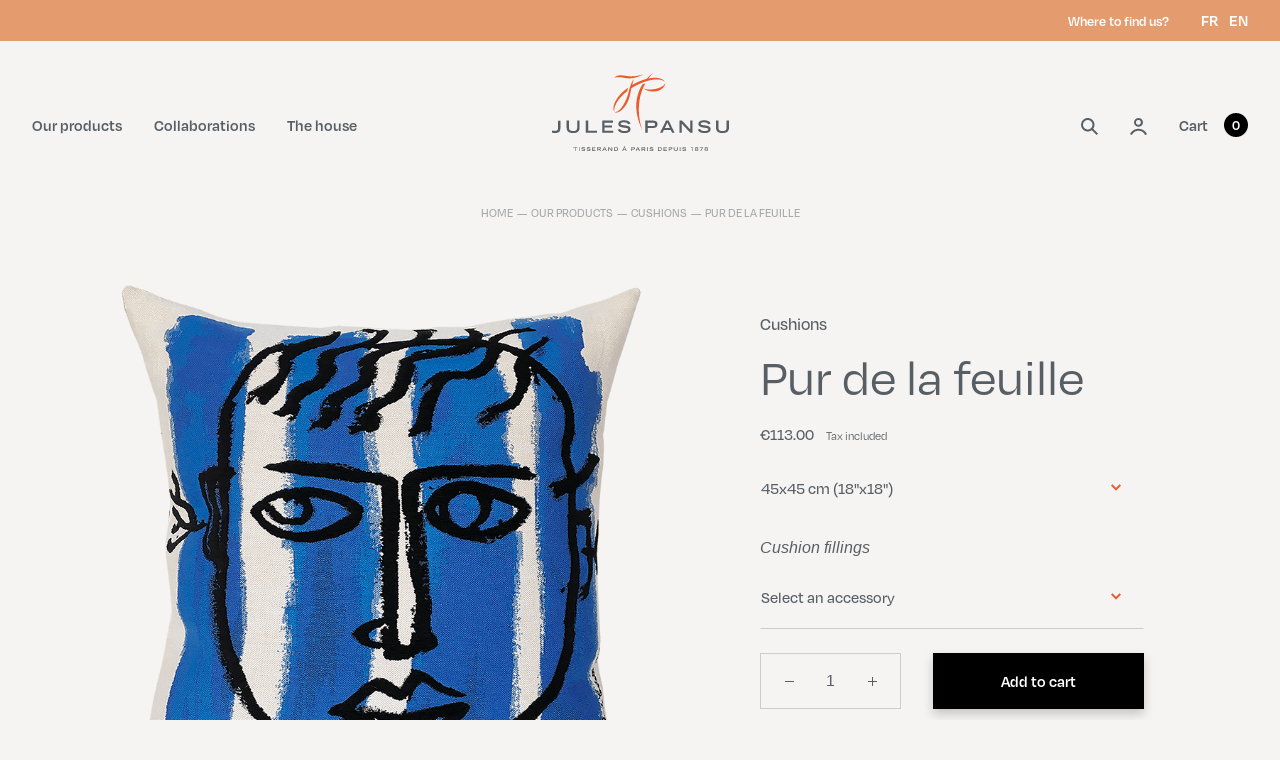

--- FILE ---
content_type: text/html; charset=utf-8
request_url: https://www.jules-pansu.com/en/cushions/41-Pur-de-la-feuille.html
body_size: 36238
content:
<!doctype html>
<html lang="en">

  <head>
    
      
  <meta charset="utf-8">


  <meta http-equiv="x-ua-compatible" content="ie=edge">



  <link rel="canonical" href="https://www.jules-pansu.com/en/cushions/41-Pur-de-la-feuille.html">

  <title>Jean Charles de Castelbajac cushion cover Pur de la Feuille - Jules Pansu</title>
  <script data-keepinline="true">
    var cdcGtmApi = '//www.jules-pansu.com/en/module/cdc_googletagmanager/async';
    var ajaxShippingEvent = 1;
    var ajaxPaymentEvent = 1;

/* datalayer */
dataLayer = window.dataLayer || [];
    let cdcDatalayer = {"event":"view_item","pageCategory":"product","ecommerce":{"currency":"EUR","value":"113","items":[{"item_id":"41-1714","item_name":"Pur de la feuille","item_reference":"CO-08938-45-DB5-40","item_brand":"Jean-Charles de Castelbajac","item_category":"Our products","item_category2":"Cushions","item_variant":"45x45 cm (18\"x18\")","price":"113","price_tax_exc":"94.17","price_tax_inc":"113","wholesale_price":"0","quantity":3,"google_business_vertical":"retail"}]},"google_tag_params":{"ecomm_pagetype":"product","ecomm_prodid":"41-1714","ecomm_totalvalue":113,"ecomm_totalvalue_tax_exc":94.17,"ecomm_category":"Cushions"}};
    dataLayer.push(cdcDatalayer);

/* call to GTM Tag */
(function(w,d,s,l,i){w[l]=w[l]||[];w[l].push({'gtm.start':
new Date().getTime(),event:'gtm.js'});var f=d.getElementsByTagName(s)[0],
j=d.createElement(s),dl=l!='dataLayer'?'&l='+l:'';j.async=true;j.src=
'https://www.googletagmanager.com/gtm.js?id='+i+dl;f.parentNode.insertBefore(j,f);
})(window,document,'script','dataLayer','GTM-KLJKPQS');

/* async call to avoid cache system for dynamic data */
dataLayer.push({
  'event': 'datalayer_ready'
});
</script>
  <meta name="description" content="Artist cushion cover Pur de la Feuille from the tapestry &quot;A Spiritual Past, a Spiritual Future&quot; after the work of Jean-Charles de Castelbajac. By Jules Pansu">
  <meta name="keywords" content="">
      
                  <link rel="alternate" href="https://www.jules-pansu.com/fr/coussins/41-Pur-de-la-feuille.html" hreflang="fr">
                  <link rel="alternate" href="https://www.jules-pansu.com/en/cushions/41-Pur-de-la-feuille.html" hreflang="en-us">
        



  <meta name="viewport" content="width=device-width, initial-scale=1">



  <link rel="icon" type="image/vnd.microsoft.icon" href="https://www.jules-pansu.com/img/favicon.ico?1623688105">
  <link rel="shortcut icon" type="image/x-icon" href="https://www.jules-pansu.com/img/favicon.ico?1623688105">



    <link rel="stylesheet" href="https://www.jules-pansu.com/themes/julespansu/assets/css/theme.css" type="text/css" media="all">
  <link rel="stylesheet" href="https://use.typekit.net/gfv8xqf.css" type="text/css" media="all">
  <link rel="stylesheet" href="https://www.jules-pansu.com/themes/julespansu/dist/css/app.css" type="text/css" media="all">
  <link rel="stylesheet" href="https://www.jules-pansu.com/themes/julespansu/dist/css/pages/product.css" type="text/css" media="all">
  <link rel="stylesheet" href="https://www.jules-pansu.com/modules/blockreassurance/views/dist/front.css" type="text/css" media="all">
  <link rel="stylesheet" href="/modules/creativepopup/views/css/core/creativepopup.css?v=1.6.11" type="text/css" media="all">
  <link rel="stylesheet" href="/modules/creativepopup/views/lib/font-awesome/css/font-awesome.min.css?v=4.7.0" type="text/css" media="all">
  <link rel="stylesheet" href="https://www.jules-pansu.com/modules/payplug/views//css/front-v4.18.0.css" type="text/css" media="all">
  <link rel="stylesheet" href="https://www.jules-pansu.com/modules/productcomments/views/css/productcomments.css" type="text/css" media="all">
  <link rel="stylesheet" href="https://www.jules-pansu.com/themes/julespansu/modules/mib/mib.css" type="text/css" media="all">
  <link rel="stylesheet" href="https://www.jules-pansu.com/js/jquery/ui/themes/base/minified/jquery-ui.min.css" type="text/css" media="all">
  <link rel="stylesheet" href="https://www.jules-pansu.com/js/jquery/ui/themes/base/minified/jquery.ui.theme.min.css" type="text/css" media="all">
  <link rel="stylesheet" href="https://www.jules-pansu.com/modules/ps_imageslider/css/homeslider.css" type="text/css" media="all">
  <link rel="stylesheet" href="https://www.jules-pansu.com/modules/hsmultiaccessoriespro/abstract/views/css/multiaccessoriespro.min.css" type="text/css" media="all">
  <link rel="stylesheet" href="https://www.jules-pansu.com/themes/julespansu/assets/css/custom.css" type="text/css" media="all">




  

  <script type="text/javascript">
        var LS_Meta = [];
        var PAYPLUG_DOMAIN = "https:\/\/secure.payplug.com";
        var applePayIdCart = null;
        var applePayMerchantSessionAjaxURL = "https:\/\/www.jules-pansu.com\/en\/module\/payplug\/dispatcher";
        var applePayPaymentAjaxURL = "https:\/\/www.jules-pansu.com\/en\/module\/payplug\/validation";
        var applePayPaymentRequestAjaxURL = "https:\/\/www.jules-pansu.com\/en\/module\/payplug\/applepaypaymentrequest";
        var cpContactToken = "56d17997472fa9d7a69824accb799956";
        var is_sandbox_mode = false;
        var module_name = "payplug";
        var payplug_ajax_url = "https:\/\/www.jules-pansu.com\/en\/module\/payplug\/ajax";
        var payplug_transaction_error_message = "    <div class=\"payplugMsg_wrapper\">\n                                    <p  class=\"payplugMsg_error\" >The transaction was not completed and your card was not charged.<\/p>\n                                        <button type=\"button\" class=\"payplugMsg_button\" name=\"card_deleted\">Ok<\/button>\n        \n            <\/div>\n";
        var prestashop = {"cart":{"products":[],"totals":{"total":{"type":"total","label":"Total","amount":0,"value":"\u20ac0.00"},"total_including_tax":{"type":"total","label":"Total (tax incl.)","amount":0,"value":"\u20ac0.00"},"total_excluding_tax":{"type":"total","label":"Total (tax excl.)","amount":0,"value":"\u20ac0.00"}},"subtotals":{"products":{"type":"products","label":"Subtotal","amount":0,"value":"\u20ac0.00"},"discounts":null,"shipping":{"type":"shipping","label":"Shipping","amount":0,"value":""},"tax":{"type":"tax","label":"Included taxes","amount":0,"value":"\u20ac0.00"}},"products_count":0,"summary_string":"0 items","vouchers":{"allowed":1,"added":[]},"discounts":[],"minimalPurchase":0,"minimalPurchaseRequired":""},"currency":{"name":"Euro","iso_code":"EUR","iso_code_num":"978","sign":"\u20ac"},"customer":{"lastname":null,"firstname":null,"email":null,"birthday":null,"newsletter":null,"newsletter_date_add":null,"optin":null,"website":null,"company":null,"siret":null,"ape":null,"is_logged":false,"gender":{"type":null,"name":null},"addresses":[]},"language":{"name":"English (English)","iso_code":"en","locale":"en-US","language_code":"en-us","is_rtl":"0","date_format_lite":"m\/d\/Y","date_format_full":"m\/d\/Y H:i:s","id":4},"page":{"title":"","canonical":null,"meta":{"title":"Jean Charles de Castelbajac cushion cover Pur de la Feuille - Jules Pansu","description":"Artist cushion cover Pur de la Feuille from the tapestry \"A Spiritual Past, a Spiritual Future\" after the work of Jean-Charles de Castelbajac. By Jules Pansu","keywords":"","robots":"index"},"page_name":"product","body_classes":{"lang-en":true,"lang-rtl":false,"country-FR":true,"currency-EUR":true,"layout-full-width":true,"page-product":true,"tax-display-enabled":true,"product-id-41":true,"product-Pur de la feuille":true,"product-id-category-6":true,"product-id-manufacturer-5":true,"product-id-supplier-1":true,"product-available-for-order":true},"admin_notifications":[]},"shop":{"name":"Jules Pansu","logo":"https:\/\/www.jules-pansu.com\/img\/logo.png","stores_icon":"https:\/\/www.jules-pansu.com\/img\/logo_stores.png","favicon":"https:\/\/www.jules-pansu.com\/img\/favicon.ico"},"urls":{"base_url":"https:\/\/www.jules-pansu.com\/","current_url":"https:\/\/www.jules-pansu.com\/en\/cushions\/41-Pur-de-la-feuille.html","shop_domain_url":"https:\/\/www.jules-pansu.com","img_ps_url":"https:\/\/www.jules-pansu.com\/img\/","img_cat_url":"https:\/\/www.jules-pansu.com\/img\/c\/","img_lang_url":"https:\/\/www.jules-pansu.com\/img\/l\/","img_prod_url":"https:\/\/www.jules-pansu.com\/img\/p\/","img_manu_url":"https:\/\/www.jules-pansu.com\/img\/m\/","img_sup_url":"https:\/\/www.jules-pansu.com\/img\/su\/","img_ship_url":"https:\/\/www.jules-pansu.com\/img\/s\/","img_store_url":"https:\/\/www.jules-pansu.com\/img\/st\/","img_col_url":"https:\/\/www.jules-pansu.com\/img\/co\/","img_url":"https:\/\/www.jules-pansu.com\/themes\/julespansu\/assets\/img\/","css_url":"https:\/\/www.jules-pansu.com\/themes\/julespansu\/assets\/css\/","js_url":"https:\/\/www.jules-pansu.com\/themes\/julespansu\/assets\/js\/","pic_url":"https:\/\/www.jules-pansu.com\/upload\/","pages":{"address":"https:\/\/www.jules-pansu.com\/en\/address","addresses":"https:\/\/www.jules-pansu.com\/en\/addresses","authentication":"https:\/\/www.jules-pansu.com\/en\/login","cart":"https:\/\/www.jules-pansu.com\/en\/cart","category":"https:\/\/www.jules-pansu.com\/en\/index.php?controller=category","cms":"https:\/\/www.jules-pansu.com\/en\/index.php?controller=cms","contact":"https:\/\/www.jules-pansu.com\/en\/contact","discount":"https:\/\/www.jules-pansu.com\/en\/discount","guest_tracking":"https:\/\/www.jules-pansu.com\/en\/guest-tracking","history":"https:\/\/www.jules-pansu.com\/en\/order-history","identity":"https:\/\/www.jules-pansu.com\/en\/identity","index":"https:\/\/www.jules-pansu.com\/en\/","my_account":"https:\/\/www.jules-pansu.com\/en\/my-account","order_confirmation":"https:\/\/www.jules-pansu.com\/en\/order-confirmation","order_detail":"https:\/\/www.jules-pansu.com\/en\/index.php?controller=order-detail","order_follow":"https:\/\/www.jules-pansu.com\/en\/order-follow","order":"https:\/\/www.jules-pansu.com\/en\/order","order_return":"https:\/\/www.jules-pansu.com\/en\/index.php?controller=order-return","order_slip":"https:\/\/www.jules-pansu.com\/en\/credit-slip","pagenotfound":"https:\/\/www.jules-pansu.com\/en\/page-not-found","password":"https:\/\/www.jules-pansu.com\/en\/password-recovery","pdf_invoice":"https:\/\/www.jules-pansu.com\/en\/index.php?controller=pdf-invoice","pdf_order_return":"https:\/\/www.jules-pansu.com\/en\/index.php?controller=pdf-order-return","pdf_order_slip":"https:\/\/www.jules-pansu.com\/en\/index.php?controller=pdf-order-slip","prices_drop":"https:\/\/www.jules-pansu.com\/en\/prices-drop","product":"https:\/\/www.jules-pansu.com\/en\/index.php?controller=product","search":"https:\/\/www.jules-pansu.com\/en\/search","sitemap":"https:\/\/www.jules-pansu.com\/en\/sitemap","stores":"https:\/\/www.jules-pansu.com\/en\/our-stores","supplier":"https:\/\/www.jules-pansu.com\/en\/supplier","register":"https:\/\/www.jules-pansu.com\/en\/login?create_account=1","order_login":"https:\/\/www.jules-pansu.com\/en\/order?login=1"},"alternative_langs":{"fr":"https:\/\/www.jules-pansu.com\/fr\/coussins\/41-Pur-de-la-feuille.html","en-us":"https:\/\/www.jules-pansu.com\/en\/cushions\/41-Pur-de-la-feuille.html"},"theme_assets":"\/themes\/julespansu\/assets\/","actions":{"logout":"https:\/\/www.jules-pansu.com\/en\/?mylogout="},"no_picture_image":{"bySize":{"hsma_default":{"url":"https:\/\/www.jules-pansu.com\/img\/p\/en-default-hsma_default.jpg","width":55,"height":55},"small_default":{"url":"https:\/\/www.jules-pansu.com\/img\/p\/en-default-small_default.jpg","width":98,"height":98},"cart_default":{"url":"https:\/\/www.jules-pansu.com\/img\/p\/en-default-cart_default.jpg","width":125,"height":125},"medium_default":{"url":"https:\/\/www.jules-pansu.com\/img\/p\/en-default-medium_default.jpg","width":452,"height":452},"home_default":{"url":"https:\/\/www.jules-pansu.com\/img\/p\/en-default-home_default.jpg","width":715,"height":715},"large_default":{"url":"https:\/\/www.jules-pansu.com\/img\/p\/en-default-large_default.jpg","width":800,"height":800}},"small":{"url":"https:\/\/www.jules-pansu.com\/img\/p\/en-default-hsma_default.jpg","width":55,"height":55},"medium":{"url":"https:\/\/www.jules-pansu.com\/img\/p\/en-default-medium_default.jpg","width":452,"height":452},"large":{"url":"https:\/\/www.jules-pansu.com\/img\/p\/en-default-large_default.jpg","width":800,"height":800},"legend":""}},"configuration":{"display_taxes_label":true,"display_prices_tax_incl":true,"is_catalog":false,"show_prices":true,"opt_in":{"partner":false},"quantity_discount":{"type":"discount","label":"Unit discount"},"voucher_enabled":1,"return_enabled":1},"field_required":[],"breadcrumb":{"links":[{"title":"Home","url":"https:\/\/www.jules-pansu.com\/en\/"},{"title":"Our products","url":"https:\/\/www.jules-pansu.com\/en\/3-our-products"},{"title":"Cushions","url":"https:\/\/www.jules-pansu.com\/en\/6-cushions"},{"title":"Pur de la feuille","url":"https:\/\/www.jules-pansu.com\/en\/cushions\/41-Pur-de-la-feuille.html"}],"count":4},"link":{"protocol_link":"https:\/\/","protocol_content":"https:\/\/"},"time":1769042766,"static_token":"b62f13cf22ea9b6d0e3063feaebf8ea2","token":"de91984065ed33c97eb87b3a40eeb60c","debug":false};
        var psemailsubscription_subscription = "https:\/\/www.jules-pansu.com\/en\/module\/ps_emailsubscription\/subscription";
        var psr_icon_color = "#575F65";
      </script>


    <script data-keepinline="true">
    
      (function(w,d,s,l,i){w[l]=w[l]||[];w[l].push({'gtm.start':
        new Date().getTime(),event:'gtm.js'});
        var f=d.getElementsByTagName(s)[0],
        j=d.createElement(s),dl=l!='dataLayer'?'&l='+l:'';
        j.async=true;j.src=
        'https://www.googletagmanager.com/gtm.js?id='+i+dl;
        f.parentNode.insertBefore(j,f);
      })(window,document,'script','dataLayer','GTM-KLJKPQS');
    
  </script>
  
  <meta name="p:domain_verify" content="cea6058cfe1d66f0bd7d1de58a07fd61"/>


  <script type="text/javascript">
    alertMessage = 'Vous devez sélectionner au moins 1 accessoire dans ce groupe';
    buyTogetherOption = {"1":0};
    isEnablingOptionBuyToGether = 0;
    displayStyleOption = 1;
    utilizeBlockCartAjax = 1;
    msgOutOfStock = 'Oops! This item is out of stock.';
    msgEmptyForm = 'Cannot submit a empty form.';
    orderUrl = 'https://www.jules-pansu.com/en/order';
    ajaxRenderAccessoriesUrl = 'https://www.jules-pansu.com/en/module/hsmultiaccessoriespro/Accessories';
    hsmaFormatCurrency = 1;
    hsmaFormatCurrencyBlank = 0;
    hsmaPriceDisplayPrecision = 2;
    msgAvailableLater = 'Out of stock but backordering is allowed.';
    messageOutOfStock = 'Out of stock';
    isShowIconOutOfStock = 0;
</script><meta id="cp-meta" name="Generator" content="Powered by Creative Popup 1.6.11 - Multi-Purpose, Responsive, Parallax, Mobile-Friendly Popup Module for PrestaShop."><script type="text/html">
<div class="cp-popup"><form id="cp_6" name="cp_6" class="cp-ps-container fitvidsignore" method="post" action="/" style="width:840px;height:460px;margin:0 auto;"><div class="cp-slide" data-cp="kenburnsscale:1.2;"><embed src="/modules/creativepopup/views/img/core/skins/noskin/nothumb.png" class="cp-tn" alt="Page thumbnail" /><p style="white-space: normal;top:80%;left:400px;font-weight:300;font-size:12px;width:415px;" class="cp-l">By subscribing to our newsletter, you agree to receive our information and commercial offers.</p><div style="top:67%;left:690px;font-size:18px;" class="cp-l"><input name="submitNewsletter" type="submit" value="Subscribe" class="btn w-full"></div><div style="top:65%;left:400px;font-size:18px;width:250px;" class="cp-l"><input name="email" type="email" value="" placeholder="Your email address" aria-labelledby="block-newsletter-label" required="" class="form-control field-text"></div><p style="white-space: normal;top:35%;left:400px;text-align:left;font-weight:300;font-size:16px;color:000000px;line-height:1.5em;padding-top:16px;" class="cp-l type-body">By leaving your email address, don't miss out the latest news from Maison Jules Pansu.</p><p style="white-space: normal;top:15%;text-align:left;font-size:32px;color:000000px;left:400px;" class="cp-l font-degular" data-cp="static:forever;">FOLLOW US</p><embed style="top:0px;left:0px;height:100%;" class="cp-l" src="https://www.jules-pansu.com/img/creativepopup/Newsletter-Image-tablette-ordinateur/coussin_verdure_bergere_ambiance.jpg" alt="" data-cp="static:forever;"></div><div class="cp-slide" data-cp="deeplink:success;kenburnsscale:1.2;"><embed src="/modules/creativepopup/views/img/core/skins/noskin/nothumb.png" class="cp-tn" alt="Page thumbnail" /><p style="white-space: normal;top:35%;left:400px;text-align:left;font-weight:300;font-size:16px;color:000000px;line-height:1.5em;padding-top:16px;" class="cp-l type-body">Thank you for your registration.</p></div></form></div><js>
cpjq("#cp_6").creativePopup({createdWith: '1.6.10', popupVersion: '1.6.11', type: 'popup', skin: 'noskin', globalBGColor: '#f6f4f2', popupShowOnScroll: '50%', popupAjaxLoadColor: '#000000', popupWidth: 840, popupHeight: 460, popupOverlayBackground: 'rgba(0, 0, 0, 0.5)', subscribed: -1, repeatDays: 0, skinsPath: '/modules/creativepopup/views/css/core/skins/', plugins: ["popup"]});
</js>
</script>



    
  <meta property="og:type" content="product">
  <meta property="og:url" content="https://www.jules-pansu.com/en/cushions/41-Pur-de-la-feuille.html">
  <meta property="og:title" content="Jean Charles de Castelbajac cushion cover Pur de la Feuille - Jules Pansu">
  <meta property="og:site_name" content="Jules Pansu">
  <meta property="og:description" content="Artist cushion cover Pur de la Feuille from the tapestry &quot;A Spiritual Past, a Spiritual Future&quot; after the work of Jean-Charles de Castelbajac. By Jules Pansu">
  <meta property="og:image" content="https://www.jules-pansu.com/28-large_default/Pur-de-la-feuille.jpg">
      <meta property="product:pretax_price:amount" content="94.166667">
    <meta property="product:pretax_price:currency" content="EUR">
    <meta property="product:price:amount" content="113">
    <meta property="product:price:currency" content="EUR">
      <meta property="product:weight:value" content="0.270000">
  <meta property="product:weight:units" content="Kg">
  
  </head>

  <body id="product" class="lang-en country-fr currency-eur layout-full-width page-product tax-display-enabled product-id-41 product-pur-de-la-feuille product-id-category-6 product-id-manufacturer-5 product-id-supplier-1 product-available-for-order">
                <noscript><iframe src="https://www.googletagmanager.com/ns.html?id=GTM-KLJKPQS" height="0" width="0" style="display:none;visibility:hidden"></iframe></noscript>
    
    <div data-breakpoint></div>

    
      <!-- Google Tag Manager (noscript) -->
<noscript><iframe src="https://www.googletagmanager.com/ns.html?id=GTM-KLJKPQS"
height="0" width="0" style="display:none;visibility:hidden"></iframe></noscript>
<!-- End Google Tag Manager (noscript) -->

    

    
      <div class="header-height" data-component="HeaderHeight">
      </div>
    

    <main class="">
      
        <div class="main-center">
                  </div>
      

      
        <header id="header">
          <div class="header-desktop  || z-menu fixed top-0 left-0 hidden l:block w-full" data-component="HeaderDesktop">
  
    <div class="topbar || py-2 text-white bg-orange" data-ref="topBar">
      <div class="topbar__wrapper || main-center || flex items-center">
        <div class="topbar__banner || flex-1 pr-4">
                  </div>
        <nav class="topbar__actions || block ml-auto">
          <ul class="topbar__actions-list || flex items-baseline">
            <li class="topbar__actions-item">
              <a href="https://www.jules-pansu.com/en/our-stores" title="Stores" class="text-small leading-small font-degular font-semibold hover:opacity-50 focus:outline-none focus:opacity-50">
                Where to find us?
              </a>
            </li>
            <li class="topbar__actions-item">
              <div id="_desktop_language_selector" class="l:ml-8">
  <div class="language-selector-wrapper">
    <span id="language-selector-label" class="sr-only">
      Language:
    </span>
    <div class="language-selector">
                        <a href="https://www.jules-pansu.com/fr/coussins/41-Pur-de-la-feuille.html" class="type-small font-degular font-regular l:font-semibold uppercase transition-all duration-300 hover:text-orange-dark s:hover:text-current s:hover:opacity-50 focus:outline-none focus:text-orange-dark s:focus:text-current s:focus:opacity-50">
        
          fr

                  </a>
                                <span class="type-small font-degular font-regular l:font-semibold uppercase ml-2">
        
          en

                  </span>
                  </div>
  </div>
</div>

            </li>
          </ul>
        </nav>
      </div>
    </div>
  

  <div class="header-desktop__nav || main-center || static" data-ref="nav">
    <div class="grid grid-nested || py-8">
      <div class="grid-row || flex items-center">
        
          <div class="grid-col-5 || mt-5">
                          <div class="menu-desktop || z-default">
                <div class="menu-desktop__overlay || fixed inset-0 bg-black cursor-pointer" data-ref="menuOverlay"></div>

<ul class="menu-desktop__list menu-desktop__list--primary || flex flex-wrap items-center">
      <li class="menu-desktop__item menu-desktop__item--primary || mr-8">

              <button type="button" class="menu-desktop__link menu-desktop__link--primary || z-default font-degular font-semibold text-current transition-colors duration-300 focus:outline-none" data-ref="menuPrimaryBtn[]" data-id="0">
          Our products
        </button>
      
              <div class="menu-desktop__submenu || fixed top-0 bottom-0 left-0 text-grey-slate bg-grey-light" data-ref="menuPrimarySubmenu[]" data-id="0">
          <button class="menu-desktop__submenu-close || z-default absolute top-0 right-0 flex items-center justify-center w-6 h-6 mt-6 mr-8 pointer-events-auto hover:text-orange-dark focus:text-orange-dark focus:outline-none || transition duration-200" type="button" data-ref="submenusClose[]">
            <svg width="29px" height="28px" viewBox="0 0 29 28" class="icon icon--icon-cross-large || absolute inset-0 m-auto">
              <path fill="currentColor" d="M22.5,23L5.5,6C5.2,5.8,5.2,5.3,5.5,5c0.3-0.3,0.8-0.3,1.1,0l17,17c0.3,0.3,0.3,0.8,0,1.1S22.7,23.3,22.5,23z"/>
              <path fill="currentColor" d="M23.5,6l-17,17c-0.3,0.3-0.8,0.3-1.1,0c-0.3-0.3-0.3-0.8,0-1.1l17-17c0.3-0.3,0.8-0.3,1.1,0C23.8,5.3,23.8,5.8,23.5,6z"/>
            </svg>
          </button>
          <div class="menu-desktop__submenu-wrapper || absolute w-screen h-screen pointer-events-none">
            <ul class="menu-desktop__list menu-desktop__list--secondary || main-center || static h-full" data-ref="menuPrimarySubmenuWrapper[]">
                              <li class="menu-desktop__item menu-desktop__item--secondary static">
                  <a href="https://www.jules-pansu.com/en/3-our-products" title="See all" rel="" target="_self" class="menu-desktop__link menu-desktop__link--secondary || type-h3 text-current pointer-events-auto hover:text-orange-dark focus:outline-none focus:text-orange-dark" data-ref="menuPrimarySubmenuLink[]" data-id="00">
                    <span>
                      See all
                    </span>
                    <svg width="24px" height="7.5px" viewBox="0 0 24 7.5" class="icon icon--arrow-back || absolute left-full top-1/2 mt-1 ml-2">
                      <polygon fill="currentColor" points="23,0 23,4.5 1.9,4.5 3.2,3.1 2.5,2.4 0,5 2.5,7.5 3.2,6.8 1.9,5.5 24,5.5 24,5 24,4.5 24,0 "/>
                    </svg>
                  </a>

                                  </li>
                              <li class="menu-desktop__item menu-desktop__item--secondary static || mt-3">
                  <a href="https://www.jules-pansu.com/en/9-new-items" title="New Items" rel="" target="_self" class="menu-desktop__link menu-desktop__link--secondary || type-h3 text-current pointer-events-auto hover:text-orange-dark focus:outline-none focus:text-orange-dark" data-ref="menuPrimarySubmenuLink[]" data-id="01">
                    <span>
                      New Items
                    </span>
                    <svg width="24px" height="7.5px" viewBox="0 0 24 7.5" class="icon icon--arrow-back || absolute left-full top-1/2 mt-1 ml-2">
                      <polygon fill="currentColor" points="23,0 23,4.5 1.9,4.5 3.2,3.1 2.5,2.4 0,5 2.5,7.5 3.2,6.8 1.9,5.5 24,5.5 24,5 24,4.5 24,0 "/>
                    </svg>
                  </a>

                                  </li>
                              <li class="menu-desktop__item menu-desktop__item--secondary static || mt-3">
                  <a href="https://www.jules-pansu.com/en/6-cushions" title="Cushions" rel="" target="_self" class="menu-desktop__link menu-desktop__link--secondary || type-h3 text-current pointer-events-auto hover:text-orange-dark focus:outline-none focus:text-orange-dark" data-ref="menuPrimarySubmenuLink[]" data-id="02">
                    <span>
                      Cushions
                    </span>
                    <svg width="24px" height="7.5px" viewBox="0 0 24 7.5" class="icon icon--arrow-back || absolute left-full top-1/2 mt-1 ml-2">
                      <polygon fill="currentColor" points="23,0 23,4.5 1.9,4.5 3.2,3.1 2.5,2.4 0,5 2.5,7.5 3.2,6.8 1.9,5.5 24,5.5 24,5 24,4.5 24,0 "/>
                    </svg>
                  </a>

                                      <div class="menu-desktop__list menu-desktop__list--tertiary || z-under absolute top-0 bottom-0 px-24 pb-12 bg-grey-light overflow-auto pointer-events-none" data-ref="menuSecondarySubmenuWrapper[]" data-id="02">

                      <button class="menu-desktop__submenu-close || z-default absolute top-0 right-0 flex items-center justify-center w-6 h-6 mt-6 mr-8 pointer-events-auto hover:text-orange-dark focus:text-orange-dark focus:outline-none || transition-opacity duration-300" type="button" data-ref="wrappedSubmenusClose[]">
                        <svg width="29px" height="28px" viewBox="0 0 29 28" class="icon icon--icon-cross-large || absolute inset-0 m-auto">
                          <path fill="currentColor" d="M22.5,23L5.5,6C5.2,5.8,5.2,5.3,5.5,5c0.3-0.3,0.8-0.3,1.1,0l17,17c0.3,0.3,0.3,0.8,0,1.1S22.7,23.3,22.5,23z"/>
                          <path fill="currentColor" d="M23.5,6l-17,17c-0.3,0.3-0.8,0.3-1.1,0c-0.3-0.3-0.3-0.8,0-1.1l17-17c0.3-0.3,0.8-0.3,1.1,0C23.8,5.3,23.8,5.8,23.5,6z"/>
                        </svg>
                      </button>
                      <ul class="z-under" data-ref="tester[]">
                        <li class="menu-desktop__item menu-desktop__item--tertiary mt-2">
                          <a href="https://www.jules-pansu.com/en/6-cushions" title="Voir tout" rel="" target="_self" class="menu-desktop__link menu-desktop__link--tertiary || type-h4 text-current font-regular transition-colors duration-300 hover:text-orange-dark focus:outline-none focus:text-orange-dark">
                            <span>
                              Voir tout
                            </span>
                            <svg width="24px" height="7.5px" viewBox="0 0 24 7.5" class="icon icon--arrow-back || absolute left-full top-1/2 mt-1 ml-2">
                              <polygon fill="currentColor" points="23,0 23,4.5 1.9,4.5 3.2,3.1 2.5,2.4 0,5 2.5,7.5 3.2,6.8 1.9,5.5 24,5.5 24,5 24,4.5 24,0 "/>
                            </svg>
                          </a>
                        </li>
                                                  <li class="menu-desktop__item menu-desktop__item--tertiary mt-3">
                            <a href="/en/6-cushions?q=Thèmes-Artists" title="Artists" rel="" target="_self" class="menu-desktop__link menu-desktop__link--tertiary || type-h4 text-current font-regular transition-colors duration-300 hover:text-orange-dark focus:outline-none focus:text-orange-dark">
                              <span>
                                Artists
                              </span>

                              <svg width="24px" height="7.5px" viewBox="0 0 24 7.5" class="icon icon--arrow-back || absolute left-full top-1/2 ml-2">
                                <polygon fill="currentColor" points="23,0 23,4.5 1.9,4.5 3.2,3.1 2.5,2.4 0,5 2.5,7.5 3.2,6.8 1.9,5.5 24,5.5 24,5 24,4.5 24,0 "/>
                              </svg>
                            </a>
                          </li>
                                                  <li class="menu-desktop__item menu-desktop__item--tertiary mt-3">
                            <a href="/en/6-cushions?q=Thèmes-Animals" title="Animals" rel="" target="_self" class="menu-desktop__link menu-desktop__link--tertiary || type-h4 text-current font-regular transition-colors duration-300 hover:text-orange-dark focus:outline-none focus:text-orange-dark">
                              <span>
                                Animals
                              </span>

                              <svg width="24px" height="7.5px" viewBox="0 0 24 7.5" class="icon icon--arrow-back || absolute left-full top-1/2 ml-2">
                                <polygon fill="currentColor" points="23,0 23,4.5 1.9,4.5 3.2,3.1 2.5,2.4 0,5 2.5,7.5 3.2,6.8 1.9,5.5 24,5.5 24,5 24,4.5 24,0 "/>
                              </svg>
                            </a>
                          </li>
                                                  <li class="menu-desktop__item menu-desktop__item--tertiary mt-3">
                            <a href="/en/6-cushions?q=Thèmes-Antique" title="Antique" rel="" target="_self" class="menu-desktop__link menu-desktop__link--tertiary || type-h4 text-current font-regular transition-colors duration-300 hover:text-orange-dark focus:outline-none focus:text-orange-dark">
                              <span>
                                Antique
                              </span>

                              <svg width="24px" height="7.5px" viewBox="0 0 24 7.5" class="icon icon--arrow-back || absolute left-full top-1/2 ml-2">
                                <polygon fill="currentColor" points="23,0 23,4.5 1.9,4.5 3.2,3.1 2.5,2.4 0,5 2.5,7.5 3.2,6.8 1.9,5.5 24,5.5 24,5 24,4.5 24,0 "/>
                              </svg>
                            </a>
                          </li>
                                                  <li class="menu-desktop__item menu-desktop__item--tertiary mt-3">
                            <a href="/en/6-cushions?q=Thèmes-Floral" title="Floral" rel="" target="_self" class="menu-desktop__link menu-desktop__link--tertiary || type-h4 text-current font-regular transition-colors duration-300 hover:text-orange-dark focus:outline-none focus:text-orange-dark">
                              <span>
                                Floral
                              </span>

                              <svg width="24px" height="7.5px" viewBox="0 0 24 7.5" class="icon icon--arrow-back || absolute left-full top-1/2 ml-2">
                                <polygon fill="currentColor" points="23,0 23,4.5 1.9,4.5 3.2,3.1 2.5,2.4 0,5 2.5,7.5 3.2,6.8 1.9,5.5 24,5.5 24,5 24,4.5 24,0 "/>
                              </svg>
                            </a>
                          </li>
                                                  <li class="menu-desktop__item menu-desktop__item--tertiary mt-3">
                            <a href="/en/6-cushions?q=Thèmes-Decorative" title="Graphic" rel="" target="_self" class="menu-desktop__link menu-desktop__link--tertiary || type-h4 text-current font-regular transition-colors duration-300 hover:text-orange-dark focus:outline-none focus:text-orange-dark">
                              <span>
                                Graphic
                              </span>

                              <svg width="24px" height="7.5px" viewBox="0 0 24 7.5" class="icon icon--arrow-back || absolute left-full top-1/2 ml-2">
                                <polygon fill="currentColor" points="23,0 23,4.5 1.9,4.5 3.2,3.1 2.5,2.4 0,5 2.5,7.5 3.2,6.8 1.9,5.5 24,5.5 24,5 24,4.5 24,0 "/>
                              </svg>
                            </a>
                          </li>
                                                  <li class="menu-desktop__item menu-desktop__item--tertiary mt-3">
                            <a href="/en/6-cushions?q=Thèmes-Littoral" title="Littoral" rel="" target="_self" class="menu-desktop__link menu-desktop__link--tertiary || type-h4 text-current font-regular transition-colors duration-300 hover:text-orange-dark focus:outline-none focus:text-orange-dark">
                              <span>
                                Littoral
                              </span>

                              <svg width="24px" height="7.5px" viewBox="0 0 24 7.5" class="icon icon--arrow-back || absolute left-full top-1/2 ml-2">
                                <polygon fill="currentColor" points="23,0 23,4.5 1.9,4.5 3.2,3.1 2.5,2.4 0,5 2.5,7.5 3.2,6.8 1.9,5.5 24,5.5 24,5 24,4.5 24,0 "/>
                              </svg>
                            </a>
                          </li>
                                                  <li class="menu-desktop__item menu-desktop__item--tertiary mt-3">
                            <a href="/en/6-cushions?q=Thèmes-Winter" title="Winter" rel="" target="_self" class="menu-desktop__link menu-desktop__link--tertiary || type-h4 text-current font-regular transition-colors duration-300 hover:text-orange-dark focus:outline-none focus:text-orange-dark">
                              <span>
                                Winter
                              </span>

                              <svg width="24px" height="7.5px" viewBox="0 0 24 7.5" class="icon icon--arrow-back || absolute left-full top-1/2 ml-2">
                                <polygon fill="currentColor" points="23,0 23,4.5 1.9,4.5 3.2,3.1 2.5,2.4 0,5 2.5,7.5 3.2,6.8 1.9,5.5 24,5.5 24,5 24,4.5 24,0 "/>
                              </svg>
                            </a>
                          </li>
                                                  <li class="menu-desktop__item menu-desktop__item--tertiary mt-3">
                            <a href="/en/6-cushions?q=Thèmes-Heritage" title="Heritage" rel="" target="_self" class="menu-desktop__link menu-desktop__link--tertiary || type-h4 text-current font-regular transition-colors duration-300 hover:text-orange-dark focus:outline-none focus:text-orange-dark">
                              <span>
                                Heritage
                              </span>

                              <svg width="24px" height="7.5px" viewBox="0 0 24 7.5" class="icon icon--arrow-back || absolute left-full top-1/2 ml-2">
                                <polygon fill="currentColor" points="23,0 23,4.5 1.9,4.5 3.2,3.1 2.5,2.4 0,5 2.5,7.5 3.2,6.8 1.9,5.5 24,5.5 24,5 24,4.5 24,0 "/>
                              </svg>
                            </a>
                          </li>
                                                  <li class="menu-desktop__item menu-desktop__item--tertiary mt-3">
                            <a href="/en/6-cushions?q=Thèmes-Outdoor" title="Outdoor" rel="" target="_self" class="menu-desktop__link menu-desktop__link--tertiary || type-h4 text-current font-regular transition-colors duration-300 hover:text-orange-dark focus:outline-none focus:text-orange-dark">
                              <span>
                                Outdoor
                              </span>

                              <svg width="24px" height="7.5px" viewBox="0 0 24 7.5" class="icon icon--arrow-back || absolute left-full top-1/2 ml-2">
                                <polygon fill="currentColor" points="23,0 23,4.5 1.9,4.5 3.2,3.1 2.5,2.4 0,5 2.5,7.5 3.2,6.8 1.9,5.5 24,5.5 24,5 24,4.5 24,0 "/>
                              </svg>
                            </a>
                          </li>
                                              </ul>
                    </div>
                                  </li>
                              <li class="menu-desktop__item menu-desktop__item--secondary static || mt-3">
                  <a href="https://www.jules-pansu.com/en/4-tapestries" title="Tapestries" rel="" target="_self" class="menu-desktop__link menu-desktop__link--secondary || type-h3 text-current pointer-events-auto hover:text-orange-dark focus:outline-none focus:text-orange-dark" data-ref="menuPrimarySubmenuLink[]" data-id="03">
                    <span>
                      Tapestries
                    </span>
                    <svg width="24px" height="7.5px" viewBox="0 0 24 7.5" class="icon icon--arrow-back || absolute left-full top-1/2 mt-1 ml-2">
                      <polygon fill="currentColor" points="23,0 23,4.5 1.9,4.5 3.2,3.1 2.5,2.4 0,5 2.5,7.5 3.2,6.8 1.9,5.5 24,5.5 24,5 24,4.5 24,0 "/>
                    </svg>
                  </a>

                                      <div class="menu-desktop__list menu-desktop__list--tertiary || z-under absolute top-0 bottom-0 px-24 pb-12 bg-grey-light overflow-auto pointer-events-none" data-ref="menuSecondarySubmenuWrapper[]" data-id="03">

                      <button class="menu-desktop__submenu-close || z-default absolute top-0 right-0 flex items-center justify-center w-6 h-6 mt-6 mr-8 pointer-events-auto hover:text-orange-dark focus:text-orange-dark focus:outline-none || transition-opacity duration-300" type="button" data-ref="wrappedSubmenusClose[]">
                        <svg width="29px" height="28px" viewBox="0 0 29 28" class="icon icon--icon-cross-large || absolute inset-0 m-auto">
                          <path fill="currentColor" d="M22.5,23L5.5,6C5.2,5.8,5.2,5.3,5.5,5c0.3-0.3,0.8-0.3,1.1,0l17,17c0.3,0.3,0.3,0.8,0,1.1S22.7,23.3,22.5,23z"/>
                          <path fill="currentColor" d="M23.5,6l-17,17c-0.3,0.3-0.8,0.3-1.1,0c-0.3-0.3-0.3-0.8,0-1.1l17-17c0.3-0.3,0.8-0.3,1.1,0C23.8,5.3,23.8,5.8,23.5,6z"/>
                        </svg>
                      </button>
                      <ul class="z-under" data-ref="tester[]">
                        <li class="menu-desktop__item menu-desktop__item--tertiary mt-2">
                          <a href="https://www.jules-pansu.com/en/4-tapestries" title="Voir tout" rel="" target="_self" class="menu-desktop__link menu-desktop__link--tertiary || type-h4 text-current font-regular transition-colors duration-300 hover:text-orange-dark focus:outline-none focus:text-orange-dark">
                            <span>
                              Voir tout
                            </span>
                            <svg width="24px" height="7.5px" viewBox="0 0 24 7.5" class="icon icon--arrow-back || absolute left-full top-1/2 mt-1 ml-2">
                              <polygon fill="currentColor" points="23,0 23,4.5 1.9,4.5 3.2,3.1 2.5,2.4 0,5 2.5,7.5 3.2,6.8 1.9,5.5 24,5.5 24,5 24,4.5 24,0 "/>
                            </svg>
                          </a>
                        </li>
                                                  <li class="menu-desktop__item menu-desktop__item--tertiary mt-3">
                            <a href="https://www.jules-pansu.com/en/4-tapestries?q=Th%C3%A8mes-Artists" title="Artists" rel="" target="_self" class="menu-desktop__link menu-desktop__link--tertiary || type-h4 text-current font-regular transition-colors duration-300 hover:text-orange-dark focus:outline-none focus:text-orange-dark">
                              <span>
                                Artists
                              </span>

                              <svg width="24px" height="7.5px" viewBox="0 0 24 7.5" class="icon icon--arrow-back || absolute left-full top-1/2 ml-2">
                                <polygon fill="currentColor" points="23,0 23,4.5 1.9,4.5 3.2,3.1 2.5,2.4 0,5 2.5,7.5 3.2,6.8 1.9,5.5 24,5.5 24,5 24,4.5 24,0 "/>
                              </svg>
                            </a>
                          </li>
                                                  <li class="menu-desktop__item menu-desktop__item--tertiary mt-3">
                            <a href="/en/4-tapestries" title="Bayeux" rel="" target="_self" class="menu-desktop__link menu-desktop__link--tertiary || type-h4 text-current font-regular transition-colors duration-300 hover:text-orange-dark focus:outline-none focus:text-orange-dark">
                              <span>
                                Bayeux
                              </span>

                              <svg width="24px" height="7.5px" viewBox="0 0 24 7.5" class="icon icon--arrow-back || absolute left-full top-1/2 ml-2">
                                <polygon fill="currentColor" points="23,0 23,4.5 1.9,4.5 3.2,3.1 2.5,2.4 0,5 2.5,7.5 3.2,6.8 1.9,5.5 24,5.5 24,5 24,4.5 24,0 "/>
                              </svg>
                            </a>
                          </li>
                                                  <li class="menu-desktop__item menu-desktop__item--tertiary mt-3">
                            <a href="/en/4-tapestries?q=Th%C3%A8mes-Lady+with+Unicorn" title="Lady with unicorn" rel="" target="_self" class="menu-desktop__link menu-desktop__link--tertiary || type-h4 text-current font-regular transition-colors duration-300 hover:text-orange-dark focus:outline-none focus:text-orange-dark">
                              <span>
                                Lady with unicorn
                              </span>

                              <svg width="24px" height="7.5px" viewBox="0 0 24 7.5" class="icon icon--arrow-back || absolute left-full top-1/2 ml-2">
                                <polygon fill="currentColor" points="23,0 23,4.5 1.9,4.5 3.2,3.1 2.5,2.4 0,5 2.5,7.5 3.2,6.8 1.9,5.5 24,5.5 24,5 24,4.5 24,0 "/>
                              </svg>
                            </a>
                          </li>
                                                  <li class="menu-desktop__item menu-desktop__item--tertiary mt-3">
                            <a href="/en/4-tapestries?q=Th%C3%A8mes-Floral" title="Floral" rel="" target="_self" class="menu-desktop__link menu-desktop__link--tertiary || type-h4 text-current font-regular transition-colors duration-300 hover:text-orange-dark focus:outline-none focus:text-orange-dark">
                              <span>
                                Floral
                              </span>

                              <svg width="24px" height="7.5px" viewBox="0 0 24 7.5" class="icon icon--arrow-back || absolute left-full top-1/2 ml-2">
                                <polygon fill="currentColor" points="23,0 23,4.5 1.9,4.5 3.2,3.1 2.5,2.4 0,5 2.5,7.5 3.2,6.8 1.9,5.5 24,5.5 24,5 24,4.5 24,0 "/>
                              </svg>
                            </a>
                          </li>
                                                  <li class="menu-desktop__item menu-desktop__item--tertiary mt-3">
                            <a href="/en/4-tapestries?q=Th%C3%A8mes-Medieval" title="Medieval" rel="" target="_self" class="menu-desktop__link menu-desktop__link--tertiary || type-h4 text-current font-regular transition-colors duration-300 hover:text-orange-dark focus:outline-none focus:text-orange-dark">
                              <span>
                                Medieval
                              </span>

                              <svg width="24px" height="7.5px" viewBox="0 0 24 7.5" class="icon icon--arrow-back || absolute left-full top-1/2 ml-2">
                                <polygon fill="currentColor" points="23,0 23,4.5 1.9,4.5 3.2,3.1 2.5,2.4 0,5 2.5,7.5 3.2,6.8 1.9,5.5 24,5.5 24,5 24,4.5 24,0 "/>
                              </svg>
                            </a>
                          </li>
                                                  <li class="menu-desktop__item menu-desktop__item--tertiary mt-3">
                            <a href="/en/4-tapestries?q=Th%C3%A8mes-Heritage" title="Heritage" rel="" target="_self" class="menu-desktop__link menu-desktop__link--tertiary || type-h4 text-current font-regular transition-colors duration-300 hover:text-orange-dark focus:outline-none focus:text-orange-dark">
                              <span>
                                Heritage
                              </span>

                              <svg width="24px" height="7.5px" viewBox="0 0 24 7.5" class="icon icon--arrow-back || absolute left-full top-1/2 ml-2">
                                <polygon fill="currentColor" points="23,0 23,4.5 1.9,4.5 3.2,3.1 2.5,2.4 0,5 2.5,7.5 3.2,6.8 1.9,5.5 24,5.5 24,5 24,4.5 24,0 "/>
                              </svg>
                            </a>
                          </li>
                                                  <li class="menu-desktop__item menu-desktop__item--tertiary mt-3">
                            <a href="/en/4-tapestries?q=Th%C3%A8mes-Verdures+%26+Castles" title="Verdures &amp; Castles" rel="" target="_self" class="menu-desktop__link menu-desktop__link--tertiary || type-h4 text-current font-regular transition-colors duration-300 hover:text-orange-dark focus:outline-none focus:text-orange-dark">
                              <span>
                                Verdures &amp; Castles
                              </span>

                              <svg width="24px" height="7.5px" viewBox="0 0 24 7.5" class="icon icon--arrow-back || absolute left-full top-1/2 ml-2">
                                <polygon fill="currentColor" points="23,0 23,4.5 1.9,4.5 3.2,3.1 2.5,2.4 0,5 2.5,7.5 3.2,6.8 1.9,5.5 24,5.5 24,5 24,4.5 24,0 "/>
                              </svg>
                            </a>
                          </li>
                                              </ul>
                    </div>
                                  </li>
                              <li class="menu-desktop__item menu-desktop__item--secondary static || mt-3">
                  <a href="https://www.jules-pansu.com/en/7-throws" title="Throws" rel="" target="_self" class="menu-desktop__link menu-desktop__link--secondary || type-h3 text-current pointer-events-auto hover:text-orange-dark focus:outline-none focus:text-orange-dark" data-ref="menuPrimarySubmenuLink[]" data-id="04">
                    <span>
                      Throws
                    </span>
                    <svg width="24px" height="7.5px" viewBox="0 0 24 7.5" class="icon icon--arrow-back || absolute left-full top-1/2 mt-1 ml-2">
                      <polygon fill="currentColor" points="23,0 23,4.5 1.9,4.5 3.2,3.1 2.5,2.4 0,5 2.5,7.5 3.2,6.8 1.9,5.5 24,5.5 24,5 24,4.5 24,0 "/>
                    </svg>
                  </a>

                                      <div class="menu-desktop__list menu-desktop__list--tertiary || z-under absolute top-0 bottom-0 px-24 pb-12 bg-grey-light overflow-auto pointer-events-none" data-ref="menuSecondarySubmenuWrapper[]" data-id="04">

                      <button class="menu-desktop__submenu-close || z-default absolute top-0 right-0 flex items-center justify-center w-6 h-6 mt-6 mr-8 pointer-events-auto hover:text-orange-dark focus:text-orange-dark focus:outline-none || transition-opacity duration-300" type="button" data-ref="wrappedSubmenusClose[]">
                        <svg width="29px" height="28px" viewBox="0 0 29 28" class="icon icon--icon-cross-large || absolute inset-0 m-auto">
                          <path fill="currentColor" d="M22.5,23L5.5,6C5.2,5.8,5.2,5.3,5.5,5c0.3-0.3,0.8-0.3,1.1,0l17,17c0.3,0.3,0.3,0.8,0,1.1S22.7,23.3,22.5,23z"/>
                          <path fill="currentColor" d="M23.5,6l-17,17c-0.3,0.3-0.8,0.3-1.1,0c-0.3-0.3-0.3-0.8,0-1.1l17-17c0.3-0.3,0.8-0.3,1.1,0C23.8,5.3,23.8,5.8,23.5,6z"/>
                        </svg>
                      </button>
                      <ul class="z-under" data-ref="tester[]">
                        <li class="menu-desktop__item menu-desktop__item--tertiary mt-2">
                          <a href="https://www.jules-pansu.com/en/7-throws" title="Voir tout" rel="" target="_self" class="menu-desktop__link menu-desktop__link--tertiary || type-h4 text-current font-regular transition-colors duration-300 hover:text-orange-dark focus:outline-none focus:text-orange-dark">
                            <span>
                              Voir tout
                            </span>
                            <svg width="24px" height="7.5px" viewBox="0 0 24 7.5" class="icon icon--arrow-back || absolute left-full top-1/2 mt-1 ml-2">
                              <polygon fill="currentColor" points="23,0 23,4.5 1.9,4.5 3.2,3.1 2.5,2.4 0,5 2.5,7.5 3.2,6.8 1.9,5.5 24,5.5 24,5 24,4.5 24,0 "/>
                            </svg>
                          </a>
                        </li>
                                                  <li class="menu-desktop__item menu-desktop__item--tertiary mt-3">
                            <a href="/en/7-throws?q=Thèmes-Animals" title="Animals" rel="" target="_self" class="menu-desktop__link menu-desktop__link--tertiary || type-h4 text-current font-regular transition-colors duration-300 hover:text-orange-dark focus:outline-none focus:text-orange-dark">
                              <span>
                                Animals
                              </span>

                              <svg width="24px" height="7.5px" viewBox="0 0 24 7.5" class="icon icon--arrow-back || absolute left-full top-1/2 ml-2">
                                <polygon fill="currentColor" points="23,0 23,4.5 1.9,4.5 3.2,3.1 2.5,2.4 0,5 2.5,7.5 3.2,6.8 1.9,5.5 24,5.5 24,5 24,4.5 24,0 "/>
                              </svg>
                            </a>
                          </li>
                                                  <li class="menu-desktop__item menu-desktop__item--tertiary mt-3">
                            <a href="/en/7-throws?q=Thèmes-Artists" title="Artists" rel="" target="_self" class="menu-desktop__link menu-desktop__link--tertiary || type-h4 text-current font-regular transition-colors duration-300 hover:text-orange-dark focus:outline-none focus:text-orange-dark">
                              <span>
                                Artists
                              </span>

                              <svg width="24px" height="7.5px" viewBox="0 0 24 7.5" class="icon icon--arrow-back || absolute left-full top-1/2 ml-2">
                                <polygon fill="currentColor" points="23,0 23,4.5 1.9,4.5 3.2,3.1 2.5,2.4 0,5 2.5,7.5 3.2,6.8 1.9,5.5 24,5.5 24,5 24,4.5 24,0 "/>
                              </svg>
                            </a>
                          </li>
                                                  <li class="menu-desktop__item menu-desktop__item--tertiary mt-3">
                            <a href="/en/7-throws?q=Thèmes-Floral" title="Floral" rel="" target="_self" class="menu-desktop__link menu-desktop__link--tertiary || type-h4 text-current font-regular transition-colors duration-300 hover:text-orange-dark focus:outline-none focus:text-orange-dark">
                              <span>
                                Floral
                              </span>

                              <svg width="24px" height="7.5px" viewBox="0 0 24 7.5" class="icon icon--arrow-back || absolute left-full top-1/2 ml-2">
                                <polygon fill="currentColor" points="23,0 23,4.5 1.9,4.5 3.2,3.1 2.5,2.4 0,5 2.5,7.5 3.2,6.8 1.9,5.5 24,5.5 24,5 24,4.5 24,0 "/>
                              </svg>
                            </a>
                          </li>
                                                  <li class="menu-desktop__item menu-desktop__item--tertiary mt-3">
                            <a href="/en/7-throws?q=Thèmes-Winter" title="Winter" rel="" target="_self" class="menu-desktop__link menu-desktop__link--tertiary || type-h4 text-current font-regular transition-colors duration-300 hover:text-orange-dark focus:outline-none focus:text-orange-dark">
                              <span>
                                Winter
                              </span>

                              <svg width="24px" height="7.5px" viewBox="0 0 24 7.5" class="icon icon--arrow-back || absolute left-full top-1/2 ml-2">
                                <polygon fill="currentColor" points="23,0 23,4.5 1.9,4.5 3.2,3.1 2.5,2.4 0,5 2.5,7.5 3.2,6.8 1.9,5.5 24,5.5 24,5 24,4.5 24,0 "/>
                              </svg>
                            </a>
                          </li>
                                              </ul>
                    </div>
                                  </li>
                              <li class="menu-desktop__item menu-desktop__item--secondary static || mt-3">
                  <a href="https://www.jules-pansu.com/en/30-furniture-rugs" title="Furniture" rel="" target="_self" class="menu-desktop__link menu-desktop__link--secondary || type-h3 text-current pointer-events-auto hover:text-orange-dark focus:outline-none focus:text-orange-dark" data-ref="menuPrimarySubmenuLink[]" data-id="05">
                    <span>
                      Furniture - Rugs - Lamps
                    </span>
                    <svg width="24px" height="7.5px" viewBox="0 0 24 7.5" class="icon icon--arrow-back || absolute left-full top-1/2 mt-1 ml-2">
                      <polygon fill="currentColor" points="23,0 23,4.5 1.9,4.5 3.2,3.1 2.5,2.4 0,5 2.5,7.5 3.2,6.8 1.9,5.5 24,5.5 24,5 24,4.5 24,0 "/>
                    </svg>
                  </a>

                                  </li>
                              <li class="menu-desktop__item menu-desktop__item--secondary static || mt-3">
                  <a href="https://www.jules-pansu.com/en/5-accessories" title="Accessories" rel="" target="_self" class="menu-desktop__link menu-desktop__link--secondary || type-h3 text-current pointer-events-auto hover:text-orange-dark focus:outline-none focus:text-orange-dark" data-ref="menuPrimarySubmenuLink[]" data-id="06">
                    <span>
                      Accessories
                    </span>
                    <svg width="24px" height="7.5px" viewBox="0 0 24 7.5" class="icon icon--arrow-back || absolute left-full top-1/2 mt-1 ml-2">
                      <polygon fill="currentColor" points="23,0 23,4.5 1.9,4.5 3.2,3.1 2.5,2.4 0,5 2.5,7.5 3.2,6.8 1.9,5.5 24,5.5 24,5 24,4.5 24,0 "/>
                    </svg>
                  </a>

                                      <div class="menu-desktop__list menu-desktop__list--tertiary || z-under absolute top-0 bottom-0 px-24 pb-12 bg-grey-light overflow-auto pointer-events-none" data-ref="menuSecondarySubmenuWrapper[]" data-id="06">

                      <button class="menu-desktop__submenu-close || z-default absolute top-0 right-0 flex items-center justify-center w-6 h-6 mt-6 mr-8 pointer-events-auto hover:text-orange-dark focus:text-orange-dark focus:outline-none || transition-opacity duration-300" type="button" data-ref="wrappedSubmenusClose[]">
                        <svg width="29px" height="28px" viewBox="0 0 29 28" class="icon icon--icon-cross-large || absolute inset-0 m-auto">
                          <path fill="currentColor" d="M22.5,23L5.5,6C5.2,5.8,5.2,5.3,5.5,5c0.3-0.3,0.8-0.3,1.1,0l17,17c0.3,0.3,0.3,0.8,0,1.1S22.7,23.3,22.5,23z"/>
                          <path fill="currentColor" d="M23.5,6l-17,17c-0.3,0.3-0.8,0.3-1.1,0c-0.3-0.3-0.3-0.8,0-1.1l17-17c0.3-0.3,0.8-0.3,1.1,0C23.8,5.3,23.8,5.8,23.5,6z"/>
                        </svg>
                      </button>
                      <ul class="z-under" data-ref="tester[]">
                        <li class="menu-desktop__item menu-desktop__item--tertiary mt-2">
                          <a href="https://www.jules-pansu.com/en/5-accessories" title="Voir tout" rel="" target="_self" class="menu-desktop__link menu-desktop__link--tertiary || type-h4 text-current font-regular transition-colors duration-300 hover:text-orange-dark focus:outline-none focus:text-orange-dark">
                            <span>
                              Voir tout
                            </span>
                            <svg width="24px" height="7.5px" viewBox="0 0 24 7.5" class="icon icon--arrow-back || absolute left-full top-1/2 mt-1 ml-2">
                              <polygon fill="currentColor" points="23,0 23,4.5 1.9,4.5 3.2,3.1 2.5,2.4 0,5 2.5,7.5 3.2,6.8 1.9,5.5 24,5.5 24,5 24,4.5 24,0 "/>
                            </svg>
                          </a>
                        </li>
                                                  <li class="menu-desktop__item menu-desktop__item--tertiary mt-3">
                            <a href="/en/5-accessories?q=Th%C3%A8mes-Table+runner" title="Table runner" rel="" target="_self" class="menu-desktop__link menu-desktop__link--tertiary || type-h4 text-current font-regular transition-colors duration-300 hover:text-orange-dark focus:outline-none focus:text-orange-dark">
                              <span>
                                Table runner
                              </span>

                              <svg width="24px" height="7.5px" viewBox="0 0 24 7.5" class="icon icon--arrow-back || absolute left-full top-1/2 ml-2">
                                <polygon fill="currentColor" points="23,0 23,4.5 1.9,4.5 3.2,3.1 2.5,2.4 0,5 2.5,7.5 3.2,6.8 1.9,5.5 24,5.5 24,5 24,4.5 24,0 "/>
                              </svg>
                            </a>
                          </li>
                                                  <li class="menu-desktop__item menu-desktop__item--tertiary mt-3">
                            <a href="" title="Cosmetic bags" rel="" target="_self" class="menu-desktop__link menu-desktop__link--tertiary || type-h4 text-current font-regular transition-colors duration-300 hover:text-orange-dark focus:outline-none focus:text-orange-dark">
                              <span>
                                Cosmetic bags
                              </span>

                              <svg width="24px" height="7.5px" viewBox="0 0 24 7.5" class="icon icon--arrow-back || absolute left-full top-1/2 ml-2">
                                <polygon fill="currentColor" points="23,0 23,4.5 1.9,4.5 3.2,3.1 2.5,2.4 0,5 2.5,7.5 3.2,6.8 1.9,5.5 24,5.5 24,5 24,4.5 24,0 "/>
                              </svg>
                            </a>
                          </li>
                                                  <li class="menu-desktop__item menu-desktop__item--tertiary mt-3">
                            <a href="/en/5-accessories?q=Th%C3%A8mes-Filling" title="Fillings" rel="" target="_self" class="menu-desktop__link menu-desktop__link--tertiary || type-h4 text-current font-regular transition-colors duration-300 hover:text-orange-dark focus:outline-none focus:text-orange-dark">
                              <span>
                                Fillings
                              </span>

                              <svg width="24px" height="7.5px" viewBox="0 0 24 7.5" class="icon icon--arrow-back || absolute left-full top-1/2 ml-2">
                                <polygon fill="currentColor" points="23,0 23,4.5 1.9,4.5 3.2,3.1 2.5,2.4 0,5 2.5,7.5 3.2,6.8 1.9,5.5 24,5.5 24,5 24,4.5 24,0 "/>
                              </svg>
                            </a>
                          </li>
                                                  <li class="menu-desktop__item menu-desktop__item--tertiary mt-3">
                            <a href="/en/5-accessories?q=Th%C3%A8mes-Bell+Pull" title="Bell pull" rel="" target="_self" class="menu-desktop__link menu-desktop__link--tertiary || type-h4 text-current font-regular transition-colors duration-300 hover:text-orange-dark focus:outline-none focus:text-orange-dark">
                              <span>
                                Bell pull
                              </span>

                              <svg width="24px" height="7.5px" viewBox="0 0 24 7.5" class="icon icon--arrow-back || absolute left-full top-1/2 ml-2">
                                <polygon fill="currentColor" points="23,0 23,4.5 1.9,4.5 3.2,3.1 2.5,2.4 0,5 2.5,7.5 3.2,6.8 1.9,5.5 24,5.5 24,5 24,4.5 24,0 "/>
                              </svg>
                            </a>
                          </li>
                                                  <li class="menu-desktop__item menu-desktop__item--tertiary mt-3">
                            <a href="/en/5-accessories?q=Th%C3%A8mes-Trays" title="Trays" rel="" target="_self" class="menu-desktop__link menu-desktop__link--tertiary || type-h4 text-current font-regular transition-colors duration-300 hover:text-orange-dark focus:outline-none focus:text-orange-dark">
                              <span>
                                Trays
                              </span>

                              <svg width="24px" height="7.5px" viewBox="0 0 24 7.5" class="icon icon--arrow-back || absolute left-full top-1/2 ml-2">
                                <polygon fill="currentColor" points="23,0 23,4.5 1.9,4.5 3.2,3.1 2.5,2.4 0,5 2.5,7.5 3.2,6.8 1.9,5.5 24,5.5 24,5 24,4.5 24,0 "/>
                              </svg>
                            </a>
                          </li>
                                              </ul>
                    </div>
                                  </li>
                              <li class="menu-desktop__item menu-desktop__item--secondary static || mt-3">
                  <a href="https://www.jules-pansu.com/en/33-outlet" title="Outlet" rel="" target="_self" class="menu-desktop__link menu-desktop__link--secondary || type-h3 text-current pointer-events-auto hover:text-orange-dark focus:outline-none focus:text-orange-dark" data-ref="menuPrimarySubmenuLink[]" data-id="07">
                    <span>
                      Outlet
                    </span>
                    <svg width="24px" height="7.5px" viewBox="0 0 24 7.5" class="icon icon--arrow-back || absolute left-full top-1/2 mt-1 ml-2">
                      <polygon fill="currentColor" points="23,0 23,4.5 1.9,4.5 3.2,3.1 2.5,2.4 0,5 2.5,7.5 3.2,6.8 1.9,5.5 24,5.5 24,5 24,4.5 24,0 "/>
                    </svg>
                  </a>

                                  </li>
                          </ul>
          </div>
        </div>
          </li>
      <li class="menu-desktop__item menu-desktop__item--primary || mr-8">

              <button type="button" class="menu-desktop__link menu-desktop__link--primary || z-default font-degular font-semibold text-current transition-colors duration-300 focus:outline-none" data-ref="menuPrimaryBtn[]" data-id="1">
          Collaborations
        </button>
      
              <div class="menu-desktop__submenu || fixed top-0 bottom-0 left-0 text-grey-slate bg-grey-light" data-ref="menuPrimarySubmenu[]" data-id="1">
          <button class="menu-desktop__submenu-close || z-default absolute top-0 right-0 flex items-center justify-center w-6 h-6 mt-6 mr-8 pointer-events-auto hover:text-orange-dark focus:text-orange-dark focus:outline-none || transition duration-200" type="button" data-ref="submenusClose[]">
            <svg width="29px" height="28px" viewBox="0 0 29 28" class="icon icon--icon-cross-large || absolute inset-0 m-auto">
              <path fill="currentColor" d="M22.5,23L5.5,6C5.2,5.8,5.2,5.3,5.5,5c0.3-0.3,0.8-0.3,1.1,0l17,17c0.3,0.3,0.3,0.8,0,1.1S22.7,23.3,22.5,23z"/>
              <path fill="currentColor" d="M23.5,6l-17,17c-0.3,0.3-0.8,0.3-1.1,0c-0.3-0.3-0.3-0.8,0-1.1l17-17c0.3-0.3,0.8-0.3,1.1,0C23.8,5.3,23.8,5.8,23.5,6z"/>
            </svg>
          </button>
          <div class="menu-desktop__submenu-wrapper || absolute w-screen h-screen pointer-events-none">
            <ul class="menu-desktop__list menu-desktop__list--secondary || main-center || static h-full" data-ref="menuPrimarySubmenuWrapper[]">
                              <li class="menu-desktop__item menu-desktop__item--secondary static">
                  <a href="https://www.jules-pansu.com/en/collaborations" title="See all" rel="" target="_self" class="menu-desktop__link menu-desktop__link--secondary || type-h3 text-current pointer-events-auto hover:text-orange-dark focus:outline-none focus:text-orange-dark" data-ref="menuPrimarySubmenuLink[]" data-id="10">
                    <span>
                      See all
                    </span>
                    <svg width="24px" height="7.5px" viewBox="0 0 24 7.5" class="icon icon--arrow-back || absolute left-full top-1/2 mt-1 ml-2">
                      <polygon fill="currentColor" points="23,0 23,4.5 1.9,4.5 3.2,3.1 2.5,2.4 0,5 2.5,7.5 3.2,6.8 1.9,5.5 24,5.5 24,5 24,4.5 24,0 "/>
                    </svg>
                  </a>

                                  </li>
                              <li class="menu-desktop__item menu-desktop__item--secondary static || mt-3">
                  <a href="/fr/collaboration/6-pablo-picasso" title="Pablo Picasso" rel="" target="_self" class="menu-desktop__link menu-desktop__link--secondary || type-h3 text-current pointer-events-auto hover:text-orange-dark focus:outline-none focus:text-orange-dark" data-ref="menuPrimarySubmenuLink[]" data-id="11">
                    <span>
                      Pablo Picasso
                    </span>
                    <svg width="24px" height="7.5px" viewBox="0 0 24 7.5" class="icon icon--arrow-back || absolute left-full top-1/2 mt-1 ml-2">
                      <polygon fill="currentColor" points="23,0 23,4.5 1.9,4.5 3.2,3.1 2.5,2.4 0,5 2.5,7.5 3.2,6.8 1.9,5.5 24,5.5 24,5 24,4.5 24,0 "/>
                    </svg>
                  </a>

                                  </li>
                              <li class="menu-desktop__item menu-desktop__item--secondary static || mt-3">
                  <a href="/en/collaboration/2-joan-miro" title="Joan Miró" rel="" target="_self" class="menu-desktop__link menu-desktop__link--secondary || type-h3 text-current pointer-events-auto hover:text-orange-dark focus:outline-none focus:text-orange-dark" data-ref="menuPrimarySubmenuLink[]" data-id="12">
                    <span>
                      Joan Miró
                    </span>
                    <svg width="24px" height="7.5px" viewBox="0 0 24 7.5" class="icon icon--arrow-back || absolute left-full top-1/2 mt-1 ml-2">
                      <polygon fill="currentColor" points="23,0 23,4.5 1.9,4.5 3.2,3.1 2.5,2.4 0,5 2.5,7.5 3.2,6.8 1.9,5.5 24,5.5 24,5 24,4.5 24,0 "/>
                    </svg>
                  </a>

                                  </li>
                              <li class="menu-desktop__item menu-desktop__item--secondary static || mt-3">
                  <a href="/en/collaboration/23-henri-matisse" title="Henri Matisse" rel="" target="_self" class="menu-desktop__link menu-desktop__link--secondary || type-h3 text-current pointer-events-auto hover:text-orange-dark focus:outline-none focus:text-orange-dark" data-ref="menuPrimarySubmenuLink[]" data-id="13">
                    <span>
                      Henri Matisse
                    </span>
                    <svg width="24px" height="7.5px" viewBox="0 0 24 7.5" class="icon icon--arrow-back || absolute left-full top-1/2 mt-1 ml-2">
                      <polygon fill="currentColor" points="23,0 23,4.5 1.9,4.5 3.2,3.1 2.5,2.4 0,5 2.5,7.5 3.2,6.8 1.9,5.5 24,5.5 24,5 24,4.5 24,0 "/>
                    </svg>
                  </a>

                                  </li>
                              <li class="menu-desktop__item menu-desktop__item--secondary static || mt-3">
                  <a href="/en/collaboration/8-ara-starck" title="Ara Starck" rel="" target="_self" class="menu-desktop__link menu-desktop__link--secondary || type-h3 text-current pointer-events-auto hover:text-orange-dark focus:outline-none focus:text-orange-dark" data-ref="menuPrimarySubmenuLink[]" data-id="14">
                    <span>
                      Ara Starck
                    </span>
                    <svg width="24px" height="7.5px" viewBox="0 0 24 7.5" class="icon icon--arrow-back || absolute left-full top-1/2 mt-1 ml-2">
                      <polygon fill="currentColor" points="23,0 23,4.5 1.9,4.5 3.2,3.1 2.5,2.4 0,5 2.5,7.5 3.2,6.8 1.9,5.5 24,5.5 24,5 24,4.5 24,0 "/>
                    </svg>
                  </a>

                                  </li>
                              <li class="menu-desktop__item menu-desktop__item--secondary static || mt-3">
                  <a href="/en/collaboration/1-rene-magritte" title="René Magritte" rel="" target="_self" class="menu-desktop__link menu-desktop__link--secondary || type-h3 text-current pointer-events-auto hover:text-orange-dark focus:outline-none focus:text-orange-dark" data-ref="menuPrimarySubmenuLink[]" data-id="15">
                    <span>
                      René Magritte
                    </span>
                    <svg width="24px" height="7.5px" viewBox="0 0 24 7.5" class="icon icon--arrow-back || absolute left-full top-1/2 mt-1 ml-2">
                      <polygon fill="currentColor" points="23,0 23,4.5 1.9,4.5 3.2,3.1 2.5,2.4 0,5 2.5,7.5 3.2,6.8 1.9,5.5 24,5.5 24,5 24,4.5 24,0 "/>
                    </svg>
                  </a>

                                  </li>
                              <li class="menu-desktop__item menu-desktop__item--secondary static || mt-3">
                  <a href="/en/collaboration/7-florent-groc" title="Florent Groc" rel="" target="_self" class="menu-desktop__link menu-desktop__link--secondary || type-h3 text-current pointer-events-auto hover:text-orange-dark focus:outline-none focus:text-orange-dark" data-ref="menuPrimarySubmenuLink[]" data-id="16">
                    <span>
                      Florent Groc
                    </span>
                    <svg width="24px" height="7.5px" viewBox="0 0 24 7.5" class="icon icon--arrow-back || absolute left-full top-1/2 mt-1 ml-2">
                      <polygon fill="currentColor" points="23,0 23,4.5 1.9,4.5 3.2,3.1 2.5,2.4 0,5 2.5,7.5 3.2,6.8 1.9,5.5 24,5.5 24,5 24,4.5 24,0 "/>
                    </svg>
                  </a>

                                  </li>
                              <li class="menu-desktop__item menu-desktop__item--secondary static || mt-3">
                  <a href="/en/collaboration/5-jean-charles-de-castelbajac" title="Jean-Charles de Castelbajac" rel="" target="_self" class="menu-desktop__link menu-desktop__link--secondary || type-h3 text-current pointer-events-auto hover:text-orange-dark focus:outline-none focus:text-orange-dark" data-ref="menuPrimarySubmenuLink[]" data-id="17">
                    <span>
                      Jean-Charles de Castelbajac
                    </span>
                    <svg width="24px" height="7.5px" viewBox="0 0 24 7.5" class="icon icon--arrow-back || absolute left-full top-1/2 mt-1 ml-2">
                      <polygon fill="currentColor" points="23,0 23,4.5 1.9,4.5 3.2,3.1 2.5,2.4 0,5 2.5,7.5 3.2,6.8 1.9,5.5 24,5.5 24,5 24,4.5 24,0 "/>
                    </svg>
                  </a>

                                  </li>
                              <li class="menu-desktop__item menu-desktop__item--secondary static || mt-3">
                  <a href="/en/collaboration/12-jean-lurcat" title="Jean Lurçat" rel="" target="_self" class="menu-desktop__link menu-desktop__link--secondary || type-h3 text-current pointer-events-auto hover:text-orange-dark focus:outline-none focus:text-orange-dark" data-ref="menuPrimarySubmenuLink[]" data-id="18">
                    <span>
                      Jean Lurçat
                    </span>
                    <svg width="24px" height="7.5px" viewBox="0 0 24 7.5" class="icon icon--arrow-back || absolute left-full top-1/2 mt-1 ml-2">
                      <polygon fill="currentColor" points="23,0 23,4.5 1.9,4.5 3.2,3.1 2.5,2.4 0,5 2.5,7.5 3.2,6.8 1.9,5.5 24,5.5 24,5 24,4.5 24,0 "/>
                    </svg>
                  </a>

                                  </li>
                              <li class="menu-desktop__item menu-desktop__item--secondary static || mt-3">
                  <a href="" title="Other Artists" rel="" target="_self" class="menu-desktop__link menu-desktop__link--secondary || type-h3 text-current pointer-events-auto hover:text-orange-dark focus:outline-none focus:text-orange-dark" data-ref="menuPrimarySubmenuLink[]" data-id="19">
                    <span>
                      Other Artists
                    </span>
                    <svg width="24px" height="7.5px" viewBox="0 0 24 7.5" class="icon icon--arrow-back || absolute left-full top-1/2 mt-1 ml-2">
                      <polygon fill="currentColor" points="23,0 23,4.5 1.9,4.5 3.2,3.1 2.5,2.4 0,5 2.5,7.5 3.2,6.8 1.9,5.5 24,5.5 24,5 24,4.5 24,0 "/>
                    </svg>
                  </a>

                                      <div class="menu-desktop__list menu-desktop__list--tertiary || z-under absolute top-0 bottom-0 px-24 pb-12 bg-grey-light overflow-auto pointer-events-none" data-ref="menuSecondarySubmenuWrapper[]" data-id="19">

                      <button class="menu-desktop__submenu-close || z-default absolute top-0 right-0 flex items-center justify-center w-6 h-6 mt-6 mr-8 pointer-events-auto hover:text-orange-dark focus:text-orange-dark focus:outline-none || transition-opacity duration-300" type="button" data-ref="wrappedSubmenusClose[]">
                        <svg width="29px" height="28px" viewBox="0 0 29 28" class="icon icon--icon-cross-large || absolute inset-0 m-auto">
                          <path fill="currentColor" d="M22.5,23L5.5,6C5.2,5.8,5.2,5.3,5.5,5c0.3-0.3,0.8-0.3,1.1,0l17,17c0.3,0.3,0.3,0.8,0,1.1S22.7,23.3,22.5,23z"/>
                          <path fill="currentColor" d="M23.5,6l-17,17c-0.3,0.3-0.8,0.3-1.1,0c-0.3-0.3-0.3-0.8,0-1.1l17-17c0.3-0.3,0.8-0.3,1.1,0C23.8,5.3,23.8,5.8,23.5,6z"/>
                        </svg>
                      </button>
                      <ul class="z-under" data-ref="tester[]">
                        <li class="menu-desktop__item menu-desktop__item--tertiary mt-2">
                          <a href="" title="Voir tout" rel="" target="_self" class="menu-desktop__link menu-desktop__link--tertiary || type-h4 text-current font-regular transition-colors duration-300 hover:text-orange-dark focus:outline-none focus:text-orange-dark">
                            <span>
                              Voir tout
                            </span>
                            <svg width="24px" height="7.5px" viewBox="0 0 24 7.5" class="icon icon--arrow-back || absolute left-full top-1/2 mt-1 ml-2">
                              <polygon fill="currentColor" points="23,0 23,4.5 1.9,4.5 3.2,3.1 2.5,2.4 0,5 2.5,7.5 3.2,6.8 1.9,5.5 24,5.5 24,5 24,4.5 24,0 "/>
                            </svg>
                          </a>
                        </li>
                                                  <li class="menu-desktop__item menu-desktop__item--tertiary mt-3">
                            <a href="/en/collaboration/21-elise-fouin" title="Elise Fouin" rel="" target="_self" class="menu-desktop__link menu-desktop__link--tertiary || type-h4 text-current font-regular transition-colors duration-300 hover:text-orange-dark focus:outline-none focus:text-orange-dark">
                              <span>
                                Elise Fouin
                              </span>

                              <svg width="24px" height="7.5px" viewBox="0 0 24 7.5" class="icon icon--arrow-back || absolute left-full top-1/2 ml-2">
                                <polygon fill="currentColor" points="23,0 23,4.5 1.9,4.5 3.2,3.1 2.5,2.4 0,5 2.5,7.5 3.2,6.8 1.9,5.5 24,5.5 24,5 24,4.5 24,0 "/>
                              </svg>
                            </a>
                          </li>
                                                  <li class="menu-desktop__item menu-desktop__item--tertiary mt-3">
                            <a href="/en/collaboration/11-fernand-leger" title="Fernand Léger" rel="" target="_self" class="menu-desktop__link menu-desktop__link--tertiary || type-h4 text-current font-regular transition-colors duration-300 hover:text-orange-dark focus:outline-none focus:text-orange-dark">
                              <span>
                                Fernand Léger
                              </span>

                              <svg width="24px" height="7.5px" viewBox="0 0 24 7.5" class="icon icon--arrow-back || absolute left-full top-1/2 ml-2">
                                <polygon fill="currentColor" points="23,0 23,4.5 1.9,4.5 3.2,3.1 2.5,2.4 0,5 2.5,7.5 3.2,6.8 1.9,5.5 24,5.5 24,5 24,4.5 24,0 "/>
                              </svg>
                            </a>
                          </li>
                                                  <li class="menu-desktop__item menu-desktop__item--tertiary mt-3">
                            <a href="/en/collaboration/15-kasimir-malevitch" title="Kasimir Malevitch" rel="" target="_self" class="menu-desktop__link menu-desktop__link--tertiary || type-h4 text-current font-regular transition-colors duration-300 hover:text-orange-dark focus:outline-none focus:text-orange-dark">
                              <span>
                                Kasimir Malevitch
                              </span>

                              <svg width="24px" height="7.5px" viewBox="0 0 24 7.5" class="icon icon--arrow-back || absolute left-full top-1/2 ml-2">
                                <polygon fill="currentColor" points="23,0 23,4.5 1.9,4.5 3.2,3.1 2.5,2.4 0,5 2.5,7.5 3.2,6.8 1.9,5.5 24,5.5 24,5 24,4.5 24,0 "/>
                              </svg>
                            </a>
                          </li>
                                                  <li class="menu-desktop__item menu-desktop__item--tertiary mt-3">
                            <a href="/en/collaboration/9-robert-delaunay" title="Robert Delaunay" rel="" target="_self" class="menu-desktop__link menu-desktop__link--tertiary || type-h4 text-current font-regular transition-colors duration-300 hover:text-orange-dark focus:outline-none focus:text-orange-dark">
                              <span>
                                Robert Delaunay
                              </span>

                              <svg width="24px" height="7.5px" viewBox="0 0 24 7.5" class="icon icon--arrow-back || absolute left-full top-1/2 ml-2">
                                <polygon fill="currentColor" points="23,0 23,4.5 1.9,4.5 3.2,3.1 2.5,2.4 0,5 2.5,7.5 3.2,6.8 1.9,5.5 24,5.5 24,5 24,4.5 24,0 "/>
                              </svg>
                            </a>
                          </li>
                                                  <li class="menu-desktop__item menu-desktop__item--tertiary mt-3">
                            <a href="/en/collaboration/16-paul-klee" title="Paul Klee" rel="" target="_self" class="menu-desktop__link menu-desktop__link--tertiary || type-h4 text-current font-regular transition-colors duration-300 hover:text-orange-dark focus:outline-none focus:text-orange-dark">
                              <span>
                                Paul Klee
                              </span>

                              <svg width="24px" height="7.5px" viewBox="0 0 24 7.5" class="icon icon--arrow-back || absolute left-full top-1/2 ml-2">
                                <polygon fill="currentColor" points="23,0 23,4.5 1.9,4.5 3.2,3.1 2.5,2.4 0,5 2.5,7.5 3.2,6.8 1.9,5.5 24,5.5 24,5 24,4.5 24,0 "/>
                              </svg>
                            </a>
                          </li>
                                                  <li class="menu-desktop__item menu-desktop__item--tertiary mt-3">
                            <a href="/en/collaboration/22-tal-waldman" title="Tal Waldman" rel="" target="_self" class="menu-desktop__link menu-desktop__link--tertiary || type-h4 text-current font-regular transition-colors duration-300 hover:text-orange-dark focus:outline-none focus:text-orange-dark">
                              <span>
                                Tal Waldman
                              </span>

                              <svg width="24px" height="7.5px" viewBox="0 0 24 7.5" class="icon icon--arrow-back || absolute left-full top-1/2 ml-2">
                                <polygon fill="currentColor" points="23,0 23,4.5 1.9,4.5 3.2,3.1 2.5,2.4 0,5 2.5,7.5 3.2,6.8 1.9,5.5 24,5.5 24,5 24,4.5 24,0 "/>
                              </svg>
                            </a>
                          </li>
                                                  <li class="menu-desktop__item menu-desktop__item--tertiary mt-3">
                            <a href="/en/collaboration/17-julien-colombier" title="Julien Colombier" rel="" target="_self" class="menu-desktop__link menu-desktop__link--tertiary || type-h4 text-current font-regular transition-colors duration-300 hover:text-orange-dark focus:outline-none focus:text-orange-dark">
                              <span>
                                Julien Colombier
                              </span>

                              <svg width="24px" height="7.5px" viewBox="0 0 24 7.5" class="icon icon--arrow-back || absolute left-full top-1/2 ml-2">
                                <polygon fill="currentColor" points="23,0 23,4.5 1.9,4.5 3.2,3.1 2.5,2.4 0,5 2.5,7.5 3.2,6.8 1.9,5.5 24,5.5 24,5 24,4.5 24,0 "/>
                              </svg>
                            </a>
                          </li>
                                                  <li class="menu-desktop__item menu-desktop__item--tertiary mt-3">
                            <a href="/encollaboration/4-vassily-kandinsky" title="Wassily Kandinsky" rel="" target="_self" class="menu-desktop__link menu-desktop__link--tertiary || type-h4 text-current font-regular transition-colors duration-300 hover:text-orange-dark focus:outline-none focus:text-orange-dark">
                              <span>
                                Wassily Kandinsky
                              </span>

                              <svg width="24px" height="7.5px" viewBox="0 0 24 7.5" class="icon icon--arrow-back || absolute left-full top-1/2 ml-2">
                                <polygon fill="currentColor" points="23,0 23,4.5 1.9,4.5 3.2,3.1 2.5,2.4 0,5 2.5,7.5 3.2,6.8 1.9,5.5 24,5.5 24,5 24,4.5 24,0 "/>
                              </svg>
                            </a>
                          </li>
                                                  <li class="menu-desktop__item menu-desktop__item--tertiary mt-3">
                            <a href="/en/collaboration/14-frantisek-kupka" title="Frantisek Kupka" rel="" target="_self" class="menu-desktop__link menu-desktop__link--tertiary || type-h4 text-current font-regular transition-colors duration-300 hover:text-orange-dark focus:outline-none focus:text-orange-dark">
                              <span>
                                Frantisek Kupka
                              </span>

                              <svg width="24px" height="7.5px" viewBox="0 0 24 7.5" class="icon icon--arrow-back || absolute left-full top-1/2 ml-2">
                                <polygon fill="currentColor" points="23,0 23,4.5 1.9,4.5 3.2,3.1 2.5,2.4 0,5 2.5,7.5 3.2,6.8 1.9,5.5 24,5.5 24,5 24,4.5 24,0 "/>
                              </svg>
                            </a>
                          </li>
                                                  <li class="menu-desktop__item menu-desktop__item--tertiary mt-3">
                            <a href="/en/collaboration/10-el-lissitzky" title="El Lissitzky" rel="" target="_self" class="menu-desktop__link menu-desktop__link--tertiary || type-h4 text-current font-regular transition-colors duration-300 hover:text-orange-dark focus:outline-none focus:text-orange-dark">
                              <span>
                                El Lissitzky
                              </span>

                              <svg width="24px" height="7.5px" viewBox="0 0 24 7.5" class="icon icon--arrow-back || absolute left-full top-1/2 ml-2">
                                <polygon fill="currentColor" points="23,0 23,4.5 1.9,4.5 3.2,3.1 2.5,2.4 0,5 2.5,7.5 3.2,6.8 1.9,5.5 24,5.5 24,5 24,4.5 24,0 "/>
                              </svg>
                            </a>
                          </li>
                                              </ul>
                    </div>
                                  </li>
                          </ul>
          </div>
        </div>
          </li>
      <li class="menu-desktop__item menu-desktop__item--primary">

              <button type="button" class="menu-desktop__link menu-desktop__link--primary || z-default font-degular font-semibold text-current transition-colors duration-300 focus:outline-none" data-ref="menuPrimaryBtn[]" data-id="2">
          The house
        </button>
      
              <div class="menu-desktop__submenu || fixed top-0 bottom-0 left-0 text-grey-slate bg-grey-light" data-ref="menuPrimarySubmenu[]" data-id="2">
          <button class="menu-desktop__submenu-close || z-default absolute top-0 right-0 flex items-center justify-center w-6 h-6 mt-6 mr-8 pointer-events-auto hover:text-orange-dark focus:text-orange-dark focus:outline-none || transition duration-200" type="button" data-ref="submenusClose[]">
            <svg width="29px" height="28px" viewBox="0 0 29 28" class="icon icon--icon-cross-large || absolute inset-0 m-auto">
              <path fill="currentColor" d="M22.5,23L5.5,6C5.2,5.8,5.2,5.3,5.5,5c0.3-0.3,0.8-0.3,1.1,0l17,17c0.3,0.3,0.3,0.8,0,1.1S22.7,23.3,22.5,23z"/>
              <path fill="currentColor" d="M23.5,6l-17,17c-0.3,0.3-0.8,0.3-1.1,0c-0.3-0.3-0.3-0.8,0-1.1l17-17c0.3-0.3,0.8-0.3,1.1,0C23.8,5.3,23.8,5.8,23.5,6z"/>
            </svg>
          </button>
          <div class="menu-desktop__submenu-wrapper || absolute w-screen h-screen pointer-events-none">
            <ul class="menu-desktop__list menu-desktop__list--secondary || main-center || static h-full" data-ref="menuPrimarySubmenuWrapper[]">
                              <li class="menu-desktop__item menu-desktop__item--secondary static">
                  <a href="https://www.jules-pansu.com/en/page/6-notre-histoire" title="Our history" rel="" target="_self" class="menu-desktop__link menu-desktop__link--secondary || type-h3 text-current pointer-events-auto hover:text-orange-dark focus:outline-none focus:text-orange-dark" data-ref="menuPrimarySubmenuLink[]" data-id="20">
                    <span>
                      Our history
                    </span>
                    <svg width="24px" height="7.5px" viewBox="0 0 24 7.5" class="icon icon--arrow-back || absolute left-full top-1/2 mt-1 ml-2">
                      <polygon fill="currentColor" points="23,0 23,4.5 1.9,4.5 3.2,3.1 2.5,2.4 0,5 2.5,7.5 3.2,6.8 1.9,5.5 24,5.5 24,5 24,4.5 24,0 "/>
                    </svg>
                  </a>

                                  </li>
                              <li class="menu-desktop__item menu-desktop__item--secondary static || mt-3">
                  <a href="https://www.jules-pansu.com/en/page/7-notre-savoir-faire" title="Our expertise" rel="" target="_self" class="menu-desktop__link menu-desktop__link--secondary || type-h3 text-current pointer-events-auto hover:text-orange-dark focus:outline-none focus:text-orange-dark" data-ref="menuPrimarySubmenuLink[]" data-id="21">
                    <span>
                      Our expertise
                    </span>
                    <svg width="24px" height="7.5px" viewBox="0 0 24 7.5" class="icon icon--arrow-back || absolute left-full top-1/2 mt-1 ml-2">
                      <polygon fill="currentColor" points="23,0 23,4.5 1.9,4.5 3.2,3.1 2.5,2.4 0,5 2.5,7.5 3.2,6.8 1.9,5.5 24,5.5 24,5 24,4.5 24,0 "/>
                    </svg>
                  </a>

                                  </li>
                              <li class="menu-desktop__item menu-desktop__item--secondary static || mt-3">
                  <a href="https://www.jules-pansu.com/en/page/8-sur-mesure" title="Custom made" rel="" target="_self" class="menu-desktop__link menu-desktop__link--secondary || type-h3 text-current pointer-events-auto hover:text-orange-dark focus:outline-none focus:text-orange-dark" data-ref="menuPrimarySubmenuLink[]" data-id="22">
                    <span>
                      Custom made
                    </span>
                    <svg width="24px" height="7.5px" viewBox="0 0 24 7.5" class="icon icon--arrow-back || absolute left-full top-1/2 mt-1 ml-2">
                      <polygon fill="currentColor" points="23,0 23,4.5 1.9,4.5 3.2,3.1 2.5,2.4 0,5 2.5,7.5 3.2,6.8 1.9,5.5 24,5.5 24,5 24,4.5 24,0 "/>
                    </svg>
                  </a>

                                  </li>
                              <li class="menu-desktop__item menu-desktop__item--secondary static || mt-3">
                  <a href="https://www.jules-pansu.com/en/page/9-our-achievements" title="Our achievements" rel="" target="_self" class="menu-desktop__link menu-desktop__link--secondary || type-h3 text-current pointer-events-auto hover:text-orange-dark focus:outline-none focus:text-orange-dark" data-ref="menuPrimarySubmenuLink[]" data-id="23">
                    <span>
                      Our achievements
                    </span>
                    <svg width="24px" height="7.5px" viewBox="0 0 24 7.5" class="icon icon--arrow-back || absolute left-full top-1/2 mt-1 ml-2">
                      <polygon fill="currentColor" points="23,0 23,4.5 1.9,4.5 3.2,3.1 2.5,2.4 0,5 2.5,7.5 3.2,6.8 1.9,5.5 24,5.5 24,5 24,4.5 24,0 "/>
                    </svg>
                  </a>

                                  </li>
                              <li class="menu-desktop__item menu-desktop__item--secondary static || mt-3">
                  <a href="https://www.jules-pansu.com/en/page/10-faq" title="FAQ" rel="" target="_self" class="menu-desktop__link menu-desktop__link--secondary || type-h3 text-current pointer-events-auto hover:text-orange-dark focus:outline-none focus:text-orange-dark" data-ref="menuPrimarySubmenuLink[]" data-id="24">
                    <span>
                      FAQ
                    </span>
                    <svg width="24px" height="7.5px" viewBox="0 0 24 7.5" class="icon icon--arrow-back || absolute left-full top-1/2 mt-1 ml-2">
                      <polygon fill="currentColor" points="23,0 23,4.5 1.9,4.5 3.2,3.1 2.5,2.4 0,5 2.5,7.5 3.2,6.8 1.9,5.5 24,5.5 24,5 24,4.5 24,0 "/>
                    </svg>
                  </a>

                                  </li>
                              <li class="menu-desktop__item menu-desktop__item--secondary static || mt-3">
                  <a href="https://www.jules-pansu.com/en/contact" title="Contact" rel="" target="_self" class="menu-desktop__link menu-desktop__link--secondary || type-h3 text-current pointer-events-auto hover:text-orange-dark focus:outline-none focus:text-orange-dark" data-ref="menuPrimarySubmenuLink[]" data-id="25">
                    <span>
                      Contact
                    </span>
                    <svg width="24px" height="7.5px" viewBox="0 0 24 7.5" class="icon icon--arrow-back || absolute left-full top-1/2 mt-1 ml-2">
                      <polygon fill="currentColor" points="23,0 23,4.5 1.9,4.5 3.2,3.1 2.5,2.4 0,5 2.5,7.5 3.2,6.8 1.9,5.5 24,5.5 24,5 24,4.5 24,0 "/>
                    </svg>
                  </a>

                                  </li>
                          </ul>
          </div>
        </div>
          </li>
  </ul>

              </div>
                      </div>
        

        
          <div class="grid-col-2">
            <div class="header-desktop__logo">
              <a href="https://www.jules-pansu.com/" title="Jules Pansu" class="inline-flex || header-desktop__logo-link || leading-remove overflow-hidden focus:outline-none">
                <svg width="177px" height="78px" viewBox="0 0 177 78" class="icon icon--logo-julepansu">
                  <path fill="currentColor" d="M0,57.5c0.9,0.2,1.7,0.4,2.7,0.4c2.8,0,3.4-1,3.3-2.8v-7.4h2.4v7.6 C8.4,58.8,6.6,60,3,60c-1.1,0-2.4-0.1-3-0.3L0,57.5L0,57.5z M27.6,54.6c0,3.9-2.5,5.5-6.5,5.5c-4,0-6.5-1.6-6.5-5.5v-7H17v6.8 c0,2,0.7,3.7,4.1,3.7c3.4,0,4.1-1.6,4.1-3.7v-6.8h2.4C27.6,47.6,27.6,54.6,27.6,54.6z M33.8,47.6h2.4v10.1H45v2.1H33.8V47.6z M50.2,47.6h10.9v2.1h-8.5v2.8h7.4v2h-7.4v3.2h8.7v2.1H50.2V47.6z M76.1,51.3c-0.4-1.1-1.4-2-4.3-2c-1.6,0-3.2,0.4-3.2,1.5 c0,0.5,0.3,1.1,2.7,1.4l2.9,0.4c2.7,0.4,4.3,1.5,4.3,3.5c0,2.9-2.7,4-6,4c-5.2,0-6.5-2.6-6.8-3.5l2.3-0.7c0.4,0.9,1.3,2.2,4.6,2.2 c1.9,0,3.6-0.6,3.6-1.7c0-0.8-0.9-1.3-2.6-1.5l-2.9-0.4c-2.8-0.4-4.4-1.6-4.4-3.5c0-3.7,4.7-3.7,5.7-3.7c5.2,0,6.1,2.4,6.5,3.3 C78.3,50.6,76.1,51.3,76.1,51.3z M93.3,47.6h6.8c2.1,0,5.4,0,5.4,3.7c0,3.7-3.4,3.7-5.4,3.7h-4.4v4.7h-2.4V47.6L93.3,47.6z M100.6,53.1c1.4,0,2.5-0.1,2.5-1.7c0-1.6-1.2-1.7-2.5-1.7h-4.9v3.4H100.6z M114,47.6h2.7l5.9,12.2h-2.5l-1.3-2.8h-7l-1.3,2.8H108 L114,47.6L114,47.6z M117.9,55l-2.5-5.4l-2.5,5.4H117.9L117.9,55z M127.6,47.6h2.5l8.1,8.8v-8.8h2.3v12.2h-2.2l-8.5-9.1v9.1h-2.3 V47.6z M156.2,51.3c-0.4-1.1-1.4-2-4.3-2c-1.6,0-3.2,0.4-3.2,1.5c0,0.5,0.3,1.1,2.7,1.4l2.9,0.4c2.7,0.4,4.3,1.5,4.3,3.5 c0,2.9-2.7,4-6,4c-5.2,0-6.5-2.6-6.8-3.5l2.3-0.7c0.4,0.9,1.3,2.2,4.6,2.2c1.9,0,3.6-0.6,3.6-1.7c0-0.8-0.9-1.3-2.6-1.5l-2.9-0.4 c-2.8-0.4-4.4-1.6-4.4-3.5c0-3.7,4.7-3.7,5.7-3.7c5.2,0,6.1,2.4,6.5,3.3L156.2,51.3L156.2,51.3z M177,54.6c0,3.9-2.5,5.5-6.5,5.5 c-4,0-6.5-1.6-6.5-5.5v-7h2.4v6.8c0,2,0.7,3.7,4.1,3.7c3.4,0,4.1-1.6,4.1-3.7v-6.8h2.4C177,47.6,177,54.6,177,54.6z M22.9,74.8h-1.7 v-0.6h4.1v0.6h-1.7v3.1h-0.7V74.8z M26.9,77.9h0.7v-3.7h-0.7V77.9z M32.5,75.3c-0.1-0.3-0.4-0.6-1.3-0.6c-0.5,0-1,0.1-1,0.5 c0,0.2,0.1,0.3,0.8,0.4l0.9,0.1c0.8,0.1,1.3,0.5,1.3,1.1c0,0.9-0.8,1.2-1.8,1.2c-1.6,0-2-0.8-2.1-1.1l0.7-0.2 c0.1,0.3,0.4,0.7,1.4,0.7c0.6,0,1.1-0.2,1.1-0.5c0-0.2-0.3-0.4-0.8-0.5l-0.9-0.1c-0.9-0.1-1.3-0.5-1.3-1.1c0-1.1,1.4-1.1,1.7-1.1 c1.6,0,1.9,0.7,2,1L32.5,75.3L32.5,75.3z M37.8,75.3c-0.1-0.3-0.4-0.6-1.3-0.6c-0.5,0-1,0.1-1,0.5c0,0.2,0.1,0.3,0.8,0.4l0.9,0.1 c0.8,0.1,1.3,0.5,1.3,1.1c0,0.9-0.8,1.2-1.8,1.2c-1.6,0-2-0.8-2.1-1.1l0.7-0.2c0.1,0.3,0.4,0.7,1.4,0.7c0.6,0,1.1-0.2,1.1-0.5 c0-0.2-0.3-0.4-0.8-0.5l-0.9-0.1c-0.9-0.1-1.3-0.5-1.3-1.1c0-1.1,1.4-1.1,1.7-1.1c1.6,0,1.9,0.7,2,1L37.8,75.3L37.8,75.3z M40.2,74.2h3.3v0.6h-2.6v0.9h2.2v0.6h-2.2v1h2.7v0.6h-3.4V74.2z M45.2,74.2h2.2c0.9,0,1.5,0.2,1.5,1.1c0,0.7-0.5,1.1-1,1.1l1.1,1.5 h-0.9l-1.1-1.5h-1.2v1.5h-0.7C45.2,77.9,45.2,74.2,45.2,74.2z M47.3,75.8c0.6,0,0.9-0.1,0.9-0.5c0-0.4-0.3-0.5-0.9-0.5h-1.4v1.1 C45.9,75.8,47.3,75.8,47.3,75.8z M52.2,74.2H53l1.8,3.7h-0.8l-0.4-0.9h-2.1l-0.4,0.9h-0.8L52.2,74.2z M53.4,76.4l-0.8-1.7l-0.8,1.7 H53.4z M56.3,74.2h0.8l2.5,2.7v-2.7h0.7v3.7h-0.7L57,75.1v2.8h-0.7V74.2z M62.2,74.2H64c1.2,0,2.1,0.5,2.1,1.8 c0,1.3-0.9,1.9-2.1,1.9h-1.8L62.2,74.2L62.2,74.2z M63.6,77.3c1.2,0,1.7-0.4,1.7-1.3c0-0.9-0.5-1.2-1.7-1.2h-0.7v2.5 C62.9,77.3,63.6,77.3,63.6,77.3z M72.1,74.2h0.8l1.8,3.7h-0.8l-0.4-0.9h-2.1L71,77.9h-0.8L72.1,74.2L72.1,74.2z M71.6,73.2h0.7 l0.6,0.7h-0.5L71.6,73.2z M73.3,76.4l-0.8-1.7l-0.8,1.7H73.3L73.3,76.4z M79.1,74.2h2.1c0.6,0,1.7,0,1.7,1.1c0,1.1-1,1.1-1.7,1.1 h-1.3v1.4h-0.7V74.2z M81.3,75.8c0.4,0,0.8,0,0.8-0.5c0-0.5-0.4-0.5-0.8-0.5h-1.5v1H81.3z M85.4,74.2h0.8l1.8,3.7h-0.8l-0.4-0.9 h-2.1l-0.4,0.9h-0.8L85.4,74.2L85.4,74.2z M86.6,76.4l-0.8-1.7L85,76.4H86.6z M89.6,74.2h2.2c0.9,0,1.5,0.2,1.5,1.1 c0,0.7-0.5,1.1-1,1.1l1.1,1.5h-0.9l-1.1-1.5h-1.2v1.5h-0.7L89.6,74.2L89.6,74.2z M91.7,75.8c0.6,0,0.9-0.1,0.9-0.5 c0-0.4-0.3-0.5-0.9-0.5h-1.4v1.1C90.3,75.8,91.7,75.8,91.7,75.8z M95.2,77.9h0.7v-3.7h-0.7V77.9z M100.7,75.3 c-0.1-0.3-0.4-0.6-1.3-0.6c-0.5,0-1,0.1-1,0.5c0,0.2,0.1,0.3,0.8,0.4l0.9,0.1c0.8,0.1,1.3,0.5,1.3,1.1c0,0.9-0.8,1.2-1.8,1.2 c-1.6,0-2-0.8-2.1-1.1l0.7-0.2c0.1,0.3,0.4,0.7,1.4,0.7c0.6,0,1.1-0.2,1.1-0.5c0-0.2-0.3-0.4-0.8-0.5l-0.9-0.1 c-0.9-0.1-1.3-0.5-1.3-1.1c0-1.1,1.5-1.1,1.7-1.1c1.6,0,1.9,0.7,2,1L100.7,75.3L100.7,75.3z M106,74.2h1.8c1.2,0,2.1,0.5,2.1,1.8 c0,1.3-0.9,1.9-2.1,1.9H106V74.2z M107.5,77.3c1.2,0,1.7-0.4,1.7-1.3c0-0.9-0.5-1.2-1.7-1.2h-0.7v2.5H107.5z M111.6,74.2h3.3v0.6 h-2.6v0.9h2.2v0.6h-2.2v1h2.7v0.6h-3.4V74.2z M116.6,74.2h2.1c0.6,0,1.7,0,1.7,1.1c0,1.1-1,1.1-1.7,1.1h-1.3v1.4h-0.7V74.2z M118.8,75.8c0.4,0,0.8,0,0.8-0.5c0-0.5-0.4-0.5-0.8-0.5h-1.5v1H118.8z M125.8,76.3c0,1.2-0.8,1.7-2,1.7c-1.2,0-2-0.5-2-1.7v-2.1 h0.7v2.1c0,0.6,0.2,1.1,1.3,1.1c1,0,1.2-0.5,1.2-1.1v-2.1h0.7V76.3L125.8,76.3z M127.8,77.9h0.7v-3.7h-0.7V77.9z M133.4,75.3 c-0.1-0.3-0.4-0.6-1.3-0.6c-0.5,0-1,0.1-1,0.5c0,0.2,0.1,0.3,0.8,0.4l0.9,0.1c0.8,0.1,1.3,0.5,1.3,1.1c0,0.9-0.8,1.2-1.8,1.2 c-1.6,0-2-0.8-2.1-1.1l0.7-0.2c0.1,0.3,0.4,0.7,1.4,0.7c0.6,0,1.1-0.2,1.1-0.5c0-0.2-0.3-0.4-0.8-0.5l-0.9-0.1 c-0.9-0.1-1.3-0.5-1.3-1.1c0-1.1,1.4-1.1,1.7-1.1c1.6,0,1.9,0.7,2,1L133.4,75.3L133.4,75.3z M139.1,74.6c0.4-0.1,0.7-0.2,1-0.5h0.4 v3.8h-0.6V75h-0.8L139.1,74.6L139.1,74.6z M143.7,75.9L143.7,75.9c-0.4-0.2-0.6-0.4-0.6-0.8c0-0.6,0.5-1,1.6-1c1.1,0,1.6,0.5,1.6,1 c0,0.5-0.3,0.7-0.6,0.8v0c0.2,0.1,0.7,0.4,0.7,0.9c0,0.8-0.7,1.1-1.7,1.1c-0.9,0-1.7-0.3-1.7-1.1C143.1,76.3,143.5,76,143.7,75.9 M144.7,77.4c0.6,0,1-0.1,1-0.6c0-0.5-0.5-0.6-1-0.6c-0.5,0-1,0.1-1,0.6C143.8,77.3,144.2,77.4,144.7,77.4 M144.7,75.7 c0.5,0,0.9-0.1,0.9-0.5c0-0.5-0.6-0.5-0.9-0.5c-0.3,0-0.9,0-0.9,0.5C143.8,75.6,144.2,75.7,144.7,75.7 M150.2,74.8h-2.4v-0.6h3.2 v0.3l-1.9,3.4h-0.8L150.2,74.8z M153.2,75.9L153.2,75.9c-0.4-0.2-0.6-0.4-0.6-0.8c0-0.6,0.5-1,1.6-1c1.1,0,1.6,0.5,1.6,1 c0,0.5-0.3,0.7-0.6,0.8v0c0.2,0.1,0.7,0.4,0.7,0.9c0,0.8-0.7,1.1-1.7,1.1s-1.7-0.3-1.7-1.1C152.5,76.3,152.9,76,153.2,75.9 M154.2,77.4c0.6,0,1-0.1,1-0.6c0-0.5-0.5-0.6-1-0.6c-0.5,0-1,0.1-1,0.6C153.2,77.3,153.6,77.4,154.2,77.4 M154.2,75.7 c0.5,0,0.9-0.1,0.9-0.5c0-0.5-0.6-0.5-0.9-0.5s-0.9,0-0.9,0.5C153.3,75.6,153.7,75.7,154.2,75.7"/>
                  <path fill="#E95B2B" d="M92.3,8.9c9.5-3.4,17-3,20.5-0.3l0.2,0.3c-2-3.5-8.1-5.2-16.6-3.4 c1.4-1.9,2.9-3.7,4.6-5.5c-1.1,0.8-3.7,2.7-6.5,5.9c-4.2,1.1-8.8,2.9-13.7,5.7c-0.2,0.1-0.4,0.2-0.6,0.3c0.8-3.1,1.5-5.8,2-6.3 c0,0-2.5,2.5-4.3,8.9c-0.1,0.3-0.2,0.6-0.3,0.9c-0.1,0.3-0.1,0.5-0.2,0.8c-0.1,0.3-0.1,0.5-0.2,0.8c-1.8,8.2-7.5,21.8-14.5,22.2 c3.3,1.6,9.3-2.6,12.9-10.2c0.9-1.9,1.6-3.9,2.1-5.8c0.2-0.8,0.9-4.3,1.7-8c0.8-0.5,1.7-1,2.6-1.6C85.7,11.6,89.1,10.1,92.3,8.9 C92.3,8.9,92.3,8.9,92.3,8.9L92.3,8.9z M75.3,18.1c0.1-0.6,0.4-2,0.8-3.5c-12.4,8.7-16.6,19.2-13.9,24.1l0.1,0.3 C61.3,34,65.4,25.6,75.3,18.1z M93.3,10.4c-0.8,0.2-1.8,0.5-2.8,0.9c-6,9.4-10.3,24.6-0.1,46.3C90.4,57.6,80.7,32.8,93.3,10.4z M73.3,5c5.8,1.2,11.6-0.2,18.6-3.9c0,0-8.6,3.1-15.7,2.1c-7.2-1-10.5-1.9-14.2,1.7C64.1,3.9,67.6,3.8,73.3,5z M113.3,9.6l-0.1-0.2 c0.5,2.5-4.2,5.5-10.5,6.7c-4.5,0.8-8.7,0.5-10.8-0.7c1.4,2.2,6.8,3.6,12.1,2.9C110.1,17.4,113.8,12.4,113.3,9.6z M92,15.4L92,15.4 c0,0-0.1-0.1-0.1-0.1L92,15.4L92,15.4z"/>
                </svg>
              </a>
            </div>
          </div>
        

        
                      <div class="grid-col-5 || flex items-center justify-end mt-5">
              <div class="menu-actions--desktop || flex items-center">
                <!-- Block search module TOP -->
<span id="search_widget" class="search || flex" data-search-controller-url="//www.jules-pansu.com/en/search" data-component="Search">
  <form method="get" action="//www.jules-pansu.com/en/search" class="search__block || fixed z-default inset-0 l:bottom-auto text-grey-slate bg-grey-light overflow-hidden" data-ref="block">
    <div class="search__wrapper || absolute top-0 left-0 l:top-auto l:bottom-0 flex items-center w-full" data-ref="wrapper">
      <div class="main-center || flex items-center">
        <div class="flex-1">
          <input type="hidden" name="controller" value="search">
          <input type="text" name="s" value="" placeholder="Search our catalog" aria-label="Search" class="field-text || type-h4 font-degular font-regular">
          <button type="submit" class="absolute top-0 right-0 bottom-0 px-3 l:px-6 transition-colors duration-300 hover:text-orange focus:outline-none focus:text-orange">
            <span class="sr-only">
              Search
            </span>
            <svg width="17px" height="17px" viewBox="0 0 17 17" class="icon icon--icon-search">
              <path fill="currentColor" d="M17,15.6l-4.8-4.8c1.9-2.6,1.7-6.4-0.7-8.8c-1.3-1.3-3-2-4.8-2C4.9,0,3.2,0.7,2,2c-2.6,2.6-2.6,6.9,0,9.5 c1.3,1.3,3,2,4.8,2c1.5,0,2.8-0.5,4-1.3l4.8,4.8L17,15.6z M3.4,10.1c-1.8-1.8-1.8-4.8,0-6.7C4.3,2.5,5.5,2,6.7,2 C8,2,9.2,2.5,10.1,3.4c1.8,1.8,1.8,4.8,0,6.7C8.2,11.9,5.2,11.9,3.4,10.1z"/>
            </svg>
          </button>
        </div>
        <div class="ml-6 l:ml-12">
          <button type="button" class="transition-colors duration-300 hover:text-orange focus:outline-none focus:text-orange" data-ref="toggle[]">
            <svg width="16px" height="16px" viewBox="0 0 16 16" class="icon icon--icon-cross-large">
              <rect fill="currentColor" x="7.5" y="-2.8" transform="matrix(0.7071 -0.7071 0.7071 0.7071 -3.3137 8)" width="1" height="21.6"/>
              <rect fill="currentColor" x="-2.8" y="7.5" transform="matrix(0.7071 -0.7071 0.7071 0.7071 -3.3137 8)" width="21.6" height="1"/>
            </svg>
          </button>
        </div>
      </div>
    </div>
  </form>

  <button type="button" class="mr-8 transition-colors duration-300 hover:text-orange focus:outline-none focus:text-orange" data-ref="toggle[]">
    <svg width="17px" height="17px" viewBox="0 0 17 17" class="icon icon--icon-search">
      <path fill="currentColor" d="M17,15.6l-4.8-4.8c1.9-2.6,1.7-6.4-0.7-8.8c-1.3-1.3-3-2-4.8-2C4.9,0,3.2,0.7,2,2c-2.6,2.6-2.6,6.9,0,9.5 c1.3,1.3,3,2,4.8,2c1.5,0,2.8-0.5,4-1.3l4.8,4.8L17,15.6z M3.4,10.1c-1.8-1.8-1.8-4.8,0-6.7C4.3,2.5,5.5,2,6.7,2 C8,2,9.2,2.5,10.1,3.4c1.8,1.8,1.8,4.8,0,6.7C8.2,11.9,5.2,11.9,3.4,10.1z"/>
    </svg>
  </button>
</span>
<!-- /Block search module TOP -->
<span id="_desktop_user_info" class="flex mr-8">
  <a href="https://www.jules-pansu.com/en/login" title="My account" rel="nofollow" class="transition-colors duration-300 hover:text-orange focus:outline-none focus:text-orange">
    <span class="sr-only">
      My account
    </span>
    <svg width="17px" height="17px" viewBox="0 0 17 17" class="icon icon--icon-account">
      <path fill="currentColor" d="M8.5,8.8C6,8.8,4,6.8,4,4.4S6,0,8.5,0S13,2,13,4.4S11,8.8,8.5,8.8z M8.5,1.9C7.1,1.9,5.9,3,5.9,4.4 S7,6.8,8.4,6.8s2.5-1.1,2.5-2.4S9.8,1.9,8.5,1.9z"/>
      <path fill="currentColor" d="M15.1,17c-1.1-2.6-3.7-4.3-6.6-4.3S3,14.4,1.9,16.9L0,16.2c1.4-3.3,4.8-5.4,8.5-5.4c3.8,0,7.1,2.2,8.5,5.5 L15.1,17z"/>
    </svg>
  </a>
</span>
<span id="_desktop_cart" class="flex">
  <span class="blockcart cart-preview inactive" data-refresh-url="//www.jules-pansu.com/en/module/ps_shoppingcart/ajax">
    <div class="header">
              <button type="button" class="menu-cart-link || inline-flex items-center justify-center font-degular font-semibold text-center focus:outline-none">
              <span class="hidden l:inline mr-4">
          Cart
        </span>
        <span class="cart-products-count || w-6 h-6 border-b border-black border-opacity-0 text-white text-small rounded-full bg-black">
          0
        </span>
              </button>
          </div>
  </span>
</span>

              </div>
            </div>
                  
      </div>
    </div>
  </div>
</div>

<div data-component="HeaderMobile">
  <div class="header-mobile  || z-menu fixed top-0 left-0 l:hidden w-full">
    
      <div class="topbar || py-2 text-white bg-orange hidden" data-ref="topBar">
              </div>
    

    <div class="header-mobile__nav" data-ref="nav">
      <div class="main-center || flex items-center py-4">
        <div class="grid || w-full">
          <div class="grid-row || flex items-center">

            <div class="grid-col-2">
                              <div class="header-mobile__menu-btn">
                  <button type="button" class="header-mobile__menu-btn || focus:outline-none" data-ref="menuToggle">
                    <svg width="28px" height="28px" viewBox="0 0 28 8" class="header-mobile__menu-btn-icon header-mobile__menu-btn-icon--open || icon icon--icon-menu">
                      <rect fill="currentColor" width="28" height="1"/>
                      <rect fill="currentColor" y="7" width="28" height="1"/>
                    </svg>
                    <svg width="29px" height="28px" viewBox="0 0 29 28" class="header-mobile__menu-btn-icon header-mobile__menu-btn-icon--close || icon icon--icon-cross-large || absolute inset-0 m-auto">
                      <path fill="currentColor" d="M22.5,23L5.5,6C5.2,5.8,5.2,5.3,5.5,5c0.3-0.3,0.8-0.3,1.1,0l17,17c0.3,0.3,0.3,0.8,0,1.1S22.7,23.3,22.5,23z"/>
                      <path fill="currentColor" d="M23.5,6l-17,17c-0.3,0.3-0.8,0.3-1.1,0c-0.3-0.3-0.3-0.8,0-1.1l17-17c0.3-0.3,0.8-0.3,1.1,0C23.8,5.3,23.8,5.8,23.5,6z"/>
                    </svg>
                  </button>
                </div>
                          </div>

            <div class="grid-col-8">
              <div class="header-mobile__logo || mx-auto text-center leading-remove">
                <a href="https://www.jules-pansu.com/" title="Jules Pansu" class="inline-flex || header-mobile__logo-link || leading-remove focus:outline-none">
                  <svg width="122px" height="55px" viewBox="0 0 177 78" class="icon icon--logo-julepansu">
                    <path fill="currentColor" d="M0,57.5c0.9,0.2,1.7,0.4,2.7,0.4c2.8,0,3.4-1,3.3-2.8v-7.4h2.4v7.6 C8.4,58.8,6.6,60,3,60c-1.1,0-2.4-0.1-3-0.3L0,57.5L0,57.5z M27.6,54.6c0,3.9-2.5,5.5-6.5,5.5c-4,0-6.5-1.6-6.5-5.5v-7H17v6.8 c0,2,0.7,3.7,4.1,3.7c3.4,0,4.1-1.6,4.1-3.7v-6.8h2.4C27.6,47.6,27.6,54.6,27.6,54.6z M33.8,47.6h2.4v10.1H45v2.1H33.8V47.6z M50.2,47.6h10.9v2.1h-8.5v2.8h7.4v2h-7.4v3.2h8.7v2.1H50.2V47.6z M76.1,51.3c-0.4-1.1-1.4-2-4.3-2c-1.6,0-3.2,0.4-3.2,1.5 c0,0.5,0.3,1.1,2.7,1.4l2.9,0.4c2.7,0.4,4.3,1.5,4.3,3.5c0,2.9-2.7,4-6,4c-5.2,0-6.5-2.6-6.8-3.5l2.3-0.7c0.4,0.9,1.3,2.2,4.6,2.2 c1.9,0,3.6-0.6,3.6-1.7c0-0.8-0.9-1.3-2.6-1.5l-2.9-0.4c-2.8-0.4-4.4-1.6-4.4-3.5c0-3.7,4.7-3.7,5.7-3.7c5.2,0,6.1,2.4,6.5,3.3 C78.3,50.6,76.1,51.3,76.1,51.3z M93.3,47.6h6.8c2.1,0,5.4,0,5.4,3.7c0,3.7-3.4,3.7-5.4,3.7h-4.4v4.7h-2.4V47.6L93.3,47.6z M100.6,53.1c1.4,0,2.5-0.1,2.5-1.7c0-1.6-1.2-1.7-2.5-1.7h-4.9v3.4H100.6z M114,47.6h2.7l5.9,12.2h-2.5l-1.3-2.8h-7l-1.3,2.8H108 L114,47.6L114,47.6z M117.9,55l-2.5-5.4l-2.5,5.4H117.9L117.9,55z M127.6,47.6h2.5l8.1,8.8v-8.8h2.3v12.2h-2.2l-8.5-9.1v9.1h-2.3 V47.6z M156.2,51.3c-0.4-1.1-1.4-2-4.3-2c-1.6,0-3.2,0.4-3.2,1.5c0,0.5,0.3,1.1,2.7,1.4l2.9,0.4c2.7,0.4,4.3,1.5,4.3,3.5 c0,2.9-2.7,4-6,4c-5.2,0-6.5-2.6-6.8-3.5l2.3-0.7c0.4,0.9,1.3,2.2,4.6,2.2c1.9,0,3.6-0.6,3.6-1.7c0-0.8-0.9-1.3-2.6-1.5l-2.9-0.4 c-2.8-0.4-4.4-1.6-4.4-3.5c0-3.7,4.7-3.7,5.7-3.7c5.2,0,6.1,2.4,6.5,3.3L156.2,51.3L156.2,51.3z M177,54.6c0,3.9-2.5,5.5-6.5,5.5 c-4,0-6.5-1.6-6.5-5.5v-7h2.4v6.8c0,2,0.7,3.7,4.1,3.7c3.4,0,4.1-1.6,4.1-3.7v-6.8h2.4C177,47.6,177,54.6,177,54.6z M22.9,74.8h-1.7 v-0.6h4.1v0.6h-1.7v3.1h-0.7V74.8z M26.9,77.9h0.7v-3.7h-0.7V77.9z M32.5,75.3c-0.1-0.3-0.4-0.6-1.3-0.6c-0.5,0-1,0.1-1,0.5 c0,0.2,0.1,0.3,0.8,0.4l0.9,0.1c0.8,0.1,1.3,0.5,1.3,1.1c0,0.9-0.8,1.2-1.8,1.2c-1.6,0-2-0.8-2.1-1.1l0.7-0.2 c0.1,0.3,0.4,0.7,1.4,0.7c0.6,0,1.1-0.2,1.1-0.5c0-0.2-0.3-0.4-0.8-0.5l-0.9-0.1c-0.9-0.1-1.3-0.5-1.3-1.1c0-1.1,1.4-1.1,1.7-1.1 c1.6,0,1.9,0.7,2,1L32.5,75.3L32.5,75.3z M37.8,75.3c-0.1-0.3-0.4-0.6-1.3-0.6c-0.5,0-1,0.1-1,0.5c0,0.2,0.1,0.3,0.8,0.4l0.9,0.1 c0.8,0.1,1.3,0.5,1.3,1.1c0,0.9-0.8,1.2-1.8,1.2c-1.6,0-2-0.8-2.1-1.1l0.7-0.2c0.1,0.3,0.4,0.7,1.4,0.7c0.6,0,1.1-0.2,1.1-0.5 c0-0.2-0.3-0.4-0.8-0.5l-0.9-0.1c-0.9-0.1-1.3-0.5-1.3-1.1c0-1.1,1.4-1.1,1.7-1.1c1.6,0,1.9,0.7,2,1L37.8,75.3L37.8,75.3z M40.2,74.2h3.3v0.6h-2.6v0.9h2.2v0.6h-2.2v1h2.7v0.6h-3.4V74.2z M45.2,74.2h2.2c0.9,0,1.5,0.2,1.5,1.1c0,0.7-0.5,1.1-1,1.1l1.1,1.5 h-0.9l-1.1-1.5h-1.2v1.5h-0.7C45.2,77.9,45.2,74.2,45.2,74.2z M47.3,75.8c0.6,0,0.9-0.1,0.9-0.5c0-0.4-0.3-0.5-0.9-0.5h-1.4v1.1 C45.9,75.8,47.3,75.8,47.3,75.8z M52.2,74.2H53l1.8,3.7h-0.8l-0.4-0.9h-2.1l-0.4,0.9h-0.8L52.2,74.2z M53.4,76.4l-0.8-1.7l-0.8,1.7 H53.4z M56.3,74.2h0.8l2.5,2.7v-2.7h0.7v3.7h-0.7L57,75.1v2.8h-0.7V74.2z M62.2,74.2H64c1.2,0,2.1,0.5,2.1,1.8 c0,1.3-0.9,1.9-2.1,1.9h-1.8L62.2,74.2L62.2,74.2z M63.6,77.3c1.2,0,1.7-0.4,1.7-1.3c0-0.9-0.5-1.2-1.7-1.2h-0.7v2.5 C62.9,77.3,63.6,77.3,63.6,77.3z M72.1,74.2h0.8l1.8,3.7h-0.8l-0.4-0.9h-2.1L71,77.9h-0.8L72.1,74.2L72.1,74.2z M71.6,73.2h0.7 l0.6,0.7h-0.5L71.6,73.2z M73.3,76.4l-0.8-1.7l-0.8,1.7H73.3L73.3,76.4z M79.1,74.2h2.1c0.6,0,1.7,0,1.7,1.1c0,1.1-1,1.1-1.7,1.1 h-1.3v1.4h-0.7V74.2z M81.3,75.8c0.4,0,0.8,0,0.8-0.5c0-0.5-0.4-0.5-0.8-0.5h-1.5v1H81.3z M85.4,74.2h0.8l1.8,3.7h-0.8l-0.4-0.9 h-2.1l-0.4,0.9h-0.8L85.4,74.2L85.4,74.2z M86.6,76.4l-0.8-1.7L85,76.4H86.6z M89.6,74.2h2.2c0.9,0,1.5,0.2,1.5,1.1 c0,0.7-0.5,1.1-1,1.1l1.1,1.5h-0.9l-1.1-1.5h-1.2v1.5h-0.7L89.6,74.2L89.6,74.2z M91.7,75.8c0.6,0,0.9-0.1,0.9-0.5 c0-0.4-0.3-0.5-0.9-0.5h-1.4v1.1C90.3,75.8,91.7,75.8,91.7,75.8z M95.2,77.9h0.7v-3.7h-0.7V77.9z M100.7,75.3 c-0.1-0.3-0.4-0.6-1.3-0.6c-0.5,0-1,0.1-1,0.5c0,0.2,0.1,0.3,0.8,0.4l0.9,0.1c0.8,0.1,1.3,0.5,1.3,1.1c0,0.9-0.8,1.2-1.8,1.2 c-1.6,0-2-0.8-2.1-1.1l0.7-0.2c0.1,0.3,0.4,0.7,1.4,0.7c0.6,0,1.1-0.2,1.1-0.5c0-0.2-0.3-0.4-0.8-0.5l-0.9-0.1 c-0.9-0.1-1.3-0.5-1.3-1.1c0-1.1,1.5-1.1,1.7-1.1c1.6,0,1.9,0.7,2,1L100.7,75.3L100.7,75.3z M106,74.2h1.8c1.2,0,2.1,0.5,2.1,1.8 c0,1.3-0.9,1.9-2.1,1.9H106V74.2z M107.5,77.3c1.2,0,1.7-0.4,1.7-1.3c0-0.9-0.5-1.2-1.7-1.2h-0.7v2.5H107.5z M111.6,74.2h3.3v0.6 h-2.6v0.9h2.2v0.6h-2.2v1h2.7v0.6h-3.4V74.2z M116.6,74.2h2.1c0.6,0,1.7,0,1.7,1.1c0,1.1-1,1.1-1.7,1.1h-1.3v1.4h-0.7V74.2z M118.8,75.8c0.4,0,0.8,0,0.8-0.5c0-0.5-0.4-0.5-0.8-0.5h-1.5v1H118.8z M125.8,76.3c0,1.2-0.8,1.7-2,1.7c-1.2,0-2-0.5-2-1.7v-2.1 h0.7v2.1c0,0.6,0.2,1.1,1.3,1.1c1,0,1.2-0.5,1.2-1.1v-2.1h0.7V76.3L125.8,76.3z M127.8,77.9h0.7v-3.7h-0.7V77.9z M133.4,75.3 c-0.1-0.3-0.4-0.6-1.3-0.6c-0.5,0-1,0.1-1,0.5c0,0.2,0.1,0.3,0.8,0.4l0.9,0.1c0.8,0.1,1.3,0.5,1.3,1.1c0,0.9-0.8,1.2-1.8,1.2 c-1.6,0-2-0.8-2.1-1.1l0.7-0.2c0.1,0.3,0.4,0.7,1.4,0.7c0.6,0,1.1-0.2,1.1-0.5c0-0.2-0.3-0.4-0.8-0.5l-0.9-0.1 c-0.9-0.1-1.3-0.5-1.3-1.1c0-1.1,1.4-1.1,1.7-1.1c1.6,0,1.9,0.7,2,1L133.4,75.3L133.4,75.3z M139.1,74.6c0.4-0.1,0.7-0.2,1-0.5h0.4 v3.8h-0.6V75h-0.8L139.1,74.6L139.1,74.6z M143.7,75.9L143.7,75.9c-0.4-0.2-0.6-0.4-0.6-0.8c0-0.6,0.5-1,1.6-1c1.1,0,1.6,0.5,1.6,1 c0,0.5-0.3,0.7-0.6,0.8v0c0.2,0.1,0.7,0.4,0.7,0.9c0,0.8-0.7,1.1-1.7,1.1c-0.9,0-1.7-0.3-1.7-1.1C143.1,76.3,143.5,76,143.7,75.9 M144.7,77.4c0.6,0,1-0.1,1-0.6c0-0.5-0.5-0.6-1-0.6c-0.5,0-1,0.1-1,0.6C143.8,77.3,144.2,77.4,144.7,77.4 M144.7,75.7 c0.5,0,0.9-0.1,0.9-0.5c0-0.5-0.6-0.5-0.9-0.5c-0.3,0-0.9,0-0.9,0.5C143.8,75.6,144.2,75.7,144.7,75.7 M150.2,74.8h-2.4v-0.6h3.2 v0.3l-1.9,3.4h-0.8L150.2,74.8z M153.2,75.9L153.2,75.9c-0.4-0.2-0.6-0.4-0.6-0.8c0-0.6,0.5-1,1.6-1c1.1,0,1.6,0.5,1.6,1 c0,0.5-0.3,0.7-0.6,0.8v0c0.2,0.1,0.7,0.4,0.7,0.9c0,0.8-0.7,1.1-1.7,1.1s-1.7-0.3-1.7-1.1C152.5,76.3,152.9,76,153.2,75.9 M154.2,77.4c0.6,0,1-0.1,1-0.6c0-0.5-0.5-0.6-1-0.6c-0.5,0-1,0.1-1,0.6C153.2,77.3,153.6,77.4,154.2,77.4 M154.2,75.7 c0.5,0,0.9-0.1,0.9-0.5c0-0.5-0.6-0.5-0.9-0.5s-0.9,0-0.9,0.5C153.3,75.6,153.7,75.7,154.2,75.7"/>
                    <path fill="#E95B2B" d="M92.3,8.9c9.5-3.4,17-3,20.5-0.3l0.2,0.3c-2-3.5-8.1-5.2-16.6-3.4 c1.4-1.9,2.9-3.7,4.6-5.5c-1.1,0.8-3.7,2.7-6.5,5.9c-4.2,1.1-8.8,2.9-13.7,5.7c-0.2,0.1-0.4,0.2-0.6,0.3c0.8-3.1,1.5-5.8,2-6.3 c0,0-2.5,2.5-4.3,8.9c-0.1,0.3-0.2,0.6-0.3,0.9c-0.1,0.3-0.1,0.5-0.2,0.8c-0.1,0.3-0.1,0.5-0.2,0.8c-1.8,8.2-7.5,21.8-14.5,22.2 c3.3,1.6,9.3-2.6,12.9-10.2c0.9-1.9,1.6-3.9,2.1-5.8c0.2-0.8,0.9-4.3,1.7-8c0.8-0.5,1.7-1,2.6-1.6C85.7,11.6,89.1,10.1,92.3,8.9 C92.3,8.9,92.3,8.9,92.3,8.9L92.3,8.9z M75.3,18.1c0.1-0.6,0.4-2,0.8-3.5c-12.4,8.7-16.6,19.2-13.9,24.1l0.1,0.3 C61.3,34,65.4,25.6,75.3,18.1z M93.3,10.4c-0.8,0.2-1.8,0.5-2.8,0.9c-6,9.4-10.3,24.6-0.1,46.3C90.4,57.6,80.7,32.8,93.3,10.4z M73.3,5c5.8,1.2,11.6-0.2,18.6-3.9c0,0-8.6,3.1-15.7,2.1c-7.2-1-10.5-1.9-14.2,1.7C64.1,3.9,67.6,3.8,73.3,5z M113.3,9.6l-0.1-0.2 c0.5,2.5-4.2,5.5-10.5,6.7c-4.5,0.8-8.7,0.5-10.8-0.7c1.4,2.2,6.8,3.6,12.1,2.9C110.1,17.4,113.8,12.4,113.3,9.6z M92,15.4L92,15.4 c0,0-0.1-0.1-0.1-0.1L92,15.4L92,15.4z"/>
                  </svg>
                </a>
              </div>
            </div>

            <div class="grid-col-2">
                              <div class="header-mobile__action || flex justify-end">
                  <div class="header-mobile__action-primary || flex items-center">
                    <span id="_desktop_cart" class="flex">
  <span class="blockcart cart-preview inactive" data-refresh-url="//www.jules-pansu.com/en/module/ps_shoppingcart/ajax">
    <div class="header">
              <button type="button" class="menu-cart-link || inline-flex items-center justify-center font-degular font-semibold text-center focus:outline-none">
              <span class="hidden l:inline mr-4">
          Cart
        </span>
        <span class="cart-products-count || w-6 h-6 border-b border-black border-opacity-0 text-white text-small rounded-full bg-black">
          0
        </span>
              </button>
          </div>
  </span>
</span>

                  </div>

                  <div class="header-mobile__action-secondary || absolute top-0 right-0 bottom-0 flex items-center justify-end">
                    <!-- Block search module TOP -->
<span id="search_widget" class="search || flex" data-search-controller-url="//www.jules-pansu.com/en/search" data-component="Search">
  <form method="get" action="//www.jules-pansu.com/en/search" class="search__block || fixed z-default inset-0 l:bottom-auto text-grey-slate bg-grey-light overflow-hidden" data-ref="block">
    <div class="search__wrapper || absolute top-0 left-0 l:top-auto l:bottom-0 flex items-center w-full" data-ref="wrapper">
      <div class="main-center || flex items-center">
        <div class="flex-1">
          <input type="hidden" name="controller" value="search">
          <input type="text" name="s" value="" placeholder="Search our catalog" aria-label="Search" class="field-text || type-h4 font-degular font-regular">
          <button type="submit" class="absolute top-0 right-0 bottom-0 px-3 l:px-6 transition-colors duration-300 hover:text-orange focus:outline-none focus:text-orange">
            <span class="sr-only">
              Search
            </span>
            <svg width="17px" height="17px" viewBox="0 0 17 17" class="icon icon--icon-search">
              <path fill="currentColor" d="M17,15.6l-4.8-4.8c1.9-2.6,1.7-6.4-0.7-8.8c-1.3-1.3-3-2-4.8-2C4.9,0,3.2,0.7,2,2c-2.6,2.6-2.6,6.9,0,9.5 c1.3,1.3,3,2,4.8,2c1.5,0,2.8-0.5,4-1.3l4.8,4.8L17,15.6z M3.4,10.1c-1.8-1.8-1.8-4.8,0-6.7C4.3,2.5,5.5,2,6.7,2 C8,2,9.2,2.5,10.1,3.4c1.8,1.8,1.8,4.8,0,6.7C8.2,11.9,5.2,11.9,3.4,10.1z"/>
            </svg>
          </button>
        </div>
        <div class="ml-6 l:ml-12">
          <button type="button" class="transition-colors duration-300 hover:text-orange focus:outline-none focus:text-orange" data-ref="toggle[]">
            <svg width="16px" height="16px" viewBox="0 0 16 16" class="icon icon--icon-cross-large">
              <rect fill="currentColor" x="7.5" y="-2.8" transform="matrix(0.7071 -0.7071 0.7071 0.7071 -3.3137 8)" width="1" height="21.6"/>
              <rect fill="currentColor" x="-2.8" y="7.5" transform="matrix(0.7071 -0.7071 0.7071 0.7071 -3.3137 8)" width="21.6" height="1"/>
            </svg>
          </button>
        </div>
      </div>
    </div>
  </form>

  <button type="button" class="mr-8 transition-colors duration-300 hover:text-orange focus:outline-none focus:text-orange" data-ref="toggle[]">
    <svg width="17px" height="17px" viewBox="0 0 17 17" class="icon icon--icon-search">
      <path fill="currentColor" d="M17,15.6l-4.8-4.8c1.9-2.6,1.7-6.4-0.7-8.8c-1.3-1.3-3-2-4.8-2C4.9,0,3.2,0.7,2,2c-2.6,2.6-2.6,6.9,0,9.5 c1.3,1.3,3,2,4.8,2c1.5,0,2.8-0.5,4-1.3l4.8,4.8L17,15.6z M3.4,10.1c-1.8-1.8-1.8-4.8,0-6.7C4.3,2.5,5.5,2,6.7,2 C8,2,9.2,2.5,10.1,3.4c1.8,1.8,1.8,4.8,0,6.7C8.2,11.9,5.2,11.9,3.4,10.1z"/>
    </svg>
  </button>
</span>
<!-- /Block search module TOP -->
<span id="_desktop_user_info" class="flex mr-8">
  <a href="https://www.jules-pansu.com/en/login" title="My account" rel="nofollow" class="transition-colors duration-300 hover:text-orange focus:outline-none focus:text-orange">
    <span class="sr-only">
      My account
    </span>
    <svg width="17px" height="17px" viewBox="0 0 17 17" class="icon icon--icon-account">
      <path fill="currentColor" d="M8.5,8.8C6,8.8,4,6.8,4,4.4S6,0,8.5,0S13,2,13,4.4S11,8.8,8.5,8.8z M8.5,1.9C7.1,1.9,5.9,3,5.9,4.4 S7,6.8,8.4,6.8s2.5-1.1,2.5-2.4S9.8,1.9,8.5,1.9z"/>
      <path fill="currentColor" d="M15.1,17c-1.1-2.6-3.7-4.3-6.6-4.3S3,14.4,1.9,16.9L0,16.2c1.4-3.3,4.8-5.4,8.5-5.4c3.8,0,7.1,2.2,8.5,5.5 L15.1,17z"/>
    </svg>
  </a>
</span>
<span id="_desktop_cart" class="flex">
  <span class="blockcart cart-preview inactive" data-refresh-url="//www.jules-pansu.com/en/module/ps_shoppingcart/ajax">
    <div class="header">
              <button type="button" class="menu-cart-link || inline-flex items-center justify-center font-degular font-semibold text-center focus:outline-none">
              <span class="hidden l:inline mr-4">
          Cart
        </span>
        <span class="cart-products-count || w-6 h-6 border-b border-black border-opacity-0 text-white text-small rounded-full bg-black">
          0
        </span>
              </button>
          </div>
  </span>
</span>

                  </div>
                </div>
                          </div>

          </div>
        </div>
      </div>
    </div>
  </div>

  
    <div class="header-mobile__aside || z-menu fixed right-0 bottom-0 left-0 flex flex-col overflow-auto l:hidden bg-grey-light" data-ref="aside" style="scrollbar-width: none;">
              <div class="menu-mobile || main-center || static">
          <ul class="menu-mobile__list menu-mobile__list--primary || static">
      <li class="menu-mobile__item menu-mobile__item--primary static">

              <button type="button" class="menu-mobile__link menu-mobile__link--primary || type-h2 transition-colors duration-300 hover:text-orange-dark focus:outline-none focus:text-orange-dark" data-ref="menuBtnOpen[]">
          Our products
        </button>
      
              <div class="menu-mobile__submenu || z-default absolute inset-0 bg-grey-light overflow-auto" style="scrollbar-width: none;">
          <ul class="menu-mobile__list menu-mobile__list--secondary || main-center || static pb-8">
            <li class="menu-mobile__item menu-mobile__item--secondary || -mx-mobile-container-margin/2 mb-8 border-b border-grey-medium">
              <span class="main-center || block mb-5">
                <button type="button" class="menu-mobile__link menu-mobile__link--secondary || flex items-center w-full type-h2 transition-colors duration-300 hover:text-orange-dark focus:outline-none focus:text-orange-dark" data-ref="menuBtnClose[]">
                  <svg width="25px" height="11px" viewBox="0 0 25 11" class="icon icon--arrow-left-large || mr-5">
                    <rect fill="currentColor" x="1" y="5" width="24" height="1"/>
                    <polygon fill="currentColor" points="5.3,0 6,0.7 1.4,5.5 6,10.3 5.3,11 0,5.5"/>
                  </svg>
                  <span>
                    Our products
                  </span>
                </button>
              </span>
            </li>
                          <li class="menu-mobile__item menu-mobile__item--secondary static">

                                  <a href="https://www.jules-pansu.com/en/3-our-products" title="See all" rel="" target="_self" class="menu-mobile__link menu-mobile__link--secondary || type-h3 transition-colors duration-300 hover:text-orange-dark focus:outline-none focus:text-orange-dark" data-ref="menuBtnOpen[]">
                    See all
                  </a>
                
                              </li>
                          <li class="menu-mobile__item menu-mobile__item--secondary mt-5 static">

                                  <a href="https://www.jules-pansu.com/en/9-new-items" title="New Items" rel="" target="_self" class="menu-mobile__link menu-mobile__link--secondary || type-h3 transition-colors duration-300 hover:text-orange-dark focus:outline-none focus:text-orange-dark" data-ref="menuBtnOpen[]">
                    New Items
                  </a>
                
                              </li>
                          <li class="menu-mobile__item menu-mobile__item--secondary mt-5 static">

                                  <button type="button" class="menu-mobile__link menu-mobile__link--secondary || type-h3 transition-colors duration-300 hover:text-orange-dark focus:outline-none focus:text-orange-dark" data-ref="menuBtnOpen[]">
                    Cushions
                  </button>
                
                                  <div class="menu-mobile__submenu || z-default absolute inset-0 bg-grey-light overflow-auto" style="scrollbar-width: none;">
                    <ul class="menu-mobile__list menu-mobile__list--tertiary || main-center || static pb-8">
                      <li class="menu-mobile__item menu-mobile__item--tertiary || -mx-mobile-container-margin/2 mb-8 border-b border-grey-medium">
                        <span class="main-center || block mb-5">
                          <button type="button" class="menu-mobile__link menu-mobile__link--tertiary || flex items-center w-full type-h2 transition-colors duration-300 hover:text-orange-dark focus:outline-none focus:text-orange-dark" data-ref="menuBtnClose[]">
                            <svg width="25px" height="11px" viewBox="0 0 25 11" class="icon icon--arrow-left-large || mr-5">
                              <rect fill="currentColor" x="1" y="5" width="24" height="1"/>
                              <polygon fill="currentColor" points="5.3,0 6,0.7 1.4,5.5 6,10.3 5.3,11 0,5.5"/>
                            </svg>
                            <span>
                              Cushions
                            </span>
                          </button>
                        </span>
                      <li>

                      <li class="menu-mobile__item menu-mobile__item--tertiary">
                        <a href="https://www.jules-pansu.com/en/6-cushions" title="Voir tout" rel="" target="_self" class="menu-mobile__link menu-mobile__link--tertiary || type-h3 transition-colors duration-300 hover:text-orange-dark focus:outline-none focus:text-orange-dark">
                          Voir tout
                        </a>
                      </li>

                                              <li class="menu-mobile__item menu-mobile__item--tertiary mt-5">
                          <a href="/en/6-cushions?q=Thèmes-Artists" title="Artists" rel="" target="_self" class="menu-mobile__link menu-mobile__link--tertiary || type-h3 transition-colors duration-300 hover:text-orange-dark focus:outline-none focus:text-orange-dark">
                            Artists
                          </a>
                        <li>
                                              <li class="menu-mobile__item menu-mobile__item--tertiary mt-5">
                          <a href="/en/6-cushions?q=Thèmes-Animals" title="Animals" rel="" target="_self" class="menu-mobile__link menu-mobile__link--tertiary || type-h3 transition-colors duration-300 hover:text-orange-dark focus:outline-none focus:text-orange-dark">
                            Animals
                          </a>
                        <li>
                                              <li class="menu-mobile__item menu-mobile__item--tertiary mt-5">
                          <a href="/en/6-cushions?q=Thèmes-Antique" title="Antique" rel="" target="_self" class="menu-mobile__link menu-mobile__link--tertiary || type-h3 transition-colors duration-300 hover:text-orange-dark focus:outline-none focus:text-orange-dark">
                            Antique
                          </a>
                        <li>
                                              <li class="menu-mobile__item menu-mobile__item--tertiary mt-5">
                          <a href="/en/6-cushions?q=Thèmes-Floral" title="Floral" rel="" target="_self" class="menu-mobile__link menu-mobile__link--tertiary || type-h3 transition-colors duration-300 hover:text-orange-dark focus:outline-none focus:text-orange-dark">
                            Floral
                          </a>
                        <li>
                                              <li class="menu-mobile__item menu-mobile__item--tertiary mt-5">
                          <a href="/en/6-cushions?q=Thèmes-Decorative" title="Graphic" rel="" target="_self" class="menu-mobile__link menu-mobile__link--tertiary || type-h3 transition-colors duration-300 hover:text-orange-dark focus:outline-none focus:text-orange-dark">
                            Graphic
                          </a>
                        <li>
                                              <li class="menu-mobile__item menu-mobile__item--tertiary mt-5">
                          <a href="/en/6-cushions?q=Thèmes-Littoral" title="Littoral" rel="" target="_self" class="menu-mobile__link menu-mobile__link--tertiary || type-h3 transition-colors duration-300 hover:text-orange-dark focus:outline-none focus:text-orange-dark">
                            Littoral
                          </a>
                        <li>
                                              <li class="menu-mobile__item menu-mobile__item--tertiary mt-5">
                          <a href="/en/6-cushions?q=Thèmes-Winter" title="Winter" rel="" target="_self" class="menu-mobile__link menu-mobile__link--tertiary || type-h3 transition-colors duration-300 hover:text-orange-dark focus:outline-none focus:text-orange-dark">
                            Winter
                          </a>
                        <li>
                                              <li class="menu-mobile__item menu-mobile__item--tertiary mt-5">
                          <a href="/en/6-cushions?q=Thèmes-Heritage" title="Heritage" rel="" target="_self" class="menu-mobile__link menu-mobile__link--tertiary || type-h3 transition-colors duration-300 hover:text-orange-dark focus:outline-none focus:text-orange-dark">
                            Heritage
                          </a>
                        <li>
                                              <li class="menu-mobile__item menu-mobile__item--tertiary mt-5">
                          <a href="/en/6-cushions?q=Thèmes-Outdoor" title="Outdoor" rel="" target="_self" class="menu-mobile__link menu-mobile__link--tertiary || type-h3 transition-colors duration-300 hover:text-orange-dark focus:outline-none focus:text-orange-dark">
                            Outdoor
                          </a>
                        <li>
                                          </ul>
                  </div>
                              </li>
                          <li class="menu-mobile__item menu-mobile__item--secondary mt-5 static">

                                  <button type="button" class="menu-mobile__link menu-mobile__link--secondary || type-h3 transition-colors duration-300 hover:text-orange-dark focus:outline-none focus:text-orange-dark" data-ref="menuBtnOpen[]">
                    Tapestries
                  </button>
                
                                  <div class="menu-mobile__submenu || z-default absolute inset-0 bg-grey-light overflow-auto" style="scrollbar-width: none;">
                    <ul class="menu-mobile__list menu-mobile__list--tertiary || main-center || static pb-8">
                      <li class="menu-mobile__item menu-mobile__item--tertiary || -mx-mobile-container-margin/2 mb-8 border-b border-grey-medium">
                        <span class="main-center || block mb-5">
                          <button type="button" class="menu-mobile__link menu-mobile__link--tertiary || flex items-center w-full type-h2 transition-colors duration-300 hover:text-orange-dark focus:outline-none focus:text-orange-dark" data-ref="menuBtnClose[]">
                            <svg width="25px" height="11px" viewBox="0 0 25 11" class="icon icon--arrow-left-large || mr-5">
                              <rect fill="currentColor" x="1" y="5" width="24" height="1"/>
                              <polygon fill="currentColor" points="5.3,0 6,0.7 1.4,5.5 6,10.3 5.3,11 0,5.5"/>
                            </svg>
                            <span>
                              Tapestries
                            </span>
                          </button>
                        </span>
                      <li>

                      <li class="menu-mobile__item menu-mobile__item--tertiary">
                        <a href="https://www.jules-pansu.com/en/4-tapestries" title="Voir tout" rel="" target="_self" class="menu-mobile__link menu-mobile__link--tertiary || type-h3 transition-colors duration-300 hover:text-orange-dark focus:outline-none focus:text-orange-dark">
                          Voir tout
                        </a>
                      </li>

                                              <li class="menu-mobile__item menu-mobile__item--tertiary mt-5">
                          <a href="https://www.jules-pansu.com/en/4-tapestries?q=Th%C3%A8mes-Artists" title="Artists" rel="" target="_self" class="menu-mobile__link menu-mobile__link--tertiary || type-h3 transition-colors duration-300 hover:text-orange-dark focus:outline-none focus:text-orange-dark">
                            Artists
                          </a>
                        <li>
                                              <li class="menu-mobile__item menu-mobile__item--tertiary mt-5">
                          <a href="/en/4-tapestries" title="Bayeux" rel="" target="_self" class="menu-mobile__link menu-mobile__link--tertiary || type-h3 transition-colors duration-300 hover:text-orange-dark focus:outline-none focus:text-orange-dark">
                            Bayeux
                          </a>
                        <li>
                                              <li class="menu-mobile__item menu-mobile__item--tertiary mt-5">
                          <a href="/en/4-tapestries?q=Th%C3%A8mes-Lady+with+Unicorn" title="Lady with unicorn" rel="" target="_self" class="menu-mobile__link menu-mobile__link--tertiary || type-h3 transition-colors duration-300 hover:text-orange-dark focus:outline-none focus:text-orange-dark">
                            Lady with unicorn
                          </a>
                        <li>
                                              <li class="menu-mobile__item menu-mobile__item--tertiary mt-5">
                          <a href="/en/4-tapestries?q=Th%C3%A8mes-Floral" title="Floral" rel="" target="_self" class="menu-mobile__link menu-mobile__link--tertiary || type-h3 transition-colors duration-300 hover:text-orange-dark focus:outline-none focus:text-orange-dark">
                            Floral
                          </a>
                        <li>
                                              <li class="menu-mobile__item menu-mobile__item--tertiary mt-5">
                          <a href="/en/4-tapestries?q=Th%C3%A8mes-Medieval" title="Medieval" rel="" target="_self" class="menu-mobile__link menu-mobile__link--tertiary || type-h3 transition-colors duration-300 hover:text-orange-dark focus:outline-none focus:text-orange-dark">
                            Medieval
                          </a>
                        <li>
                                              <li class="menu-mobile__item menu-mobile__item--tertiary mt-5">
                          <a href="/en/4-tapestries?q=Th%C3%A8mes-Heritage" title="Heritage" rel="" target="_self" class="menu-mobile__link menu-mobile__link--tertiary || type-h3 transition-colors duration-300 hover:text-orange-dark focus:outline-none focus:text-orange-dark">
                            Heritage
                          </a>
                        <li>
                                              <li class="menu-mobile__item menu-mobile__item--tertiary mt-5">
                          <a href="/en/4-tapestries?q=Th%C3%A8mes-Verdures+%26+Castles" title="Verdures &amp; Castles" rel="" target="_self" class="menu-mobile__link menu-mobile__link--tertiary || type-h3 transition-colors duration-300 hover:text-orange-dark focus:outline-none focus:text-orange-dark">
                            Verdures &amp; Castles
                          </a>
                        <li>
                                          </ul>
                  </div>
                              </li>
                          <li class="menu-mobile__item menu-mobile__item--secondary mt-5 static">

                                  <button type="button" class="menu-mobile__link menu-mobile__link--secondary || type-h3 transition-colors duration-300 hover:text-orange-dark focus:outline-none focus:text-orange-dark" data-ref="menuBtnOpen[]">
                    Throws
                  </button>
                
                                  <div class="menu-mobile__submenu || z-default absolute inset-0 bg-grey-light overflow-auto" style="scrollbar-width: none;">
                    <ul class="menu-mobile__list menu-mobile__list--tertiary || main-center || static pb-8">
                      <li class="menu-mobile__item menu-mobile__item--tertiary || -mx-mobile-container-margin/2 mb-8 border-b border-grey-medium">
                        <span class="main-center || block mb-5">
                          <button type="button" class="menu-mobile__link menu-mobile__link--tertiary || flex items-center w-full type-h2 transition-colors duration-300 hover:text-orange-dark focus:outline-none focus:text-orange-dark" data-ref="menuBtnClose[]">
                            <svg width="25px" height="11px" viewBox="0 0 25 11" class="icon icon--arrow-left-large || mr-5">
                              <rect fill="currentColor" x="1" y="5" width="24" height="1"/>
                              <polygon fill="currentColor" points="5.3,0 6,0.7 1.4,5.5 6,10.3 5.3,11 0,5.5"/>
                            </svg>
                            <span>
                              Throws
                            </span>
                          </button>
                        </span>
                      <li>

                      <li class="menu-mobile__item menu-mobile__item--tertiary">
                        <a href="https://www.jules-pansu.com/en/7-throws" title="Voir tout" rel="" target="_self" class="menu-mobile__link menu-mobile__link--tertiary || type-h3 transition-colors duration-300 hover:text-orange-dark focus:outline-none focus:text-orange-dark">
                          Voir tout
                        </a>
                      </li>

                                              <li class="menu-mobile__item menu-mobile__item--tertiary mt-5">
                          <a href="/en/7-throws?q=Thèmes-Animals" title="Animals" rel="" target="_self" class="menu-mobile__link menu-mobile__link--tertiary || type-h3 transition-colors duration-300 hover:text-orange-dark focus:outline-none focus:text-orange-dark">
                            Animals
                          </a>
                        <li>
                                              <li class="menu-mobile__item menu-mobile__item--tertiary mt-5">
                          <a href="/en/7-throws?q=Thèmes-Artists" title="Artists" rel="" target="_self" class="menu-mobile__link menu-mobile__link--tertiary || type-h3 transition-colors duration-300 hover:text-orange-dark focus:outline-none focus:text-orange-dark">
                            Artists
                          </a>
                        <li>
                                              <li class="menu-mobile__item menu-mobile__item--tertiary mt-5">
                          <a href="/en/7-throws?q=Thèmes-Floral" title="Floral" rel="" target="_self" class="menu-mobile__link menu-mobile__link--tertiary || type-h3 transition-colors duration-300 hover:text-orange-dark focus:outline-none focus:text-orange-dark">
                            Floral
                          </a>
                        <li>
                                              <li class="menu-mobile__item menu-mobile__item--tertiary mt-5">
                          <a href="/en/7-throws?q=Thèmes-Winter" title="Winter" rel="" target="_self" class="menu-mobile__link menu-mobile__link--tertiary || type-h3 transition-colors duration-300 hover:text-orange-dark focus:outline-none focus:text-orange-dark">
                            Winter
                          </a>
                        <li>
                                          </ul>
                  </div>
                              </li>
                          <li class="menu-mobile__item menu-mobile__item--secondary mt-5 static">

                                  <a href="https://www.jules-pansu.com/en/30-furniture-rugs" title="Furniture" rel="" target="_self" class="menu-mobile__link menu-mobile__link--secondary || type-h3 transition-colors duration-300 hover:text-orange-dark focus:outline-none focus:text-orange-dark" data-ref="menuBtnOpen[]">
                    Furniture - Rugs - Lamps
                  </a>
                
                              </li>
                          <li class="menu-mobile__item menu-mobile__item--secondary mt-5 static">

                                  <button type="button" class="menu-mobile__link menu-mobile__link--secondary || type-h3 transition-colors duration-300 hover:text-orange-dark focus:outline-none focus:text-orange-dark" data-ref="menuBtnOpen[]">
                    Accessories
                  </button>
                
                                  <div class="menu-mobile__submenu || z-default absolute inset-0 bg-grey-light overflow-auto" style="scrollbar-width: none;">
                    <ul class="menu-mobile__list menu-mobile__list--tertiary || main-center || static pb-8">
                      <li class="menu-mobile__item menu-mobile__item--tertiary || -mx-mobile-container-margin/2 mb-8 border-b border-grey-medium">
                        <span class="main-center || block mb-5">
                          <button type="button" class="menu-mobile__link menu-mobile__link--tertiary || flex items-center w-full type-h2 transition-colors duration-300 hover:text-orange-dark focus:outline-none focus:text-orange-dark" data-ref="menuBtnClose[]">
                            <svg width="25px" height="11px" viewBox="0 0 25 11" class="icon icon--arrow-left-large || mr-5">
                              <rect fill="currentColor" x="1" y="5" width="24" height="1"/>
                              <polygon fill="currentColor" points="5.3,0 6,0.7 1.4,5.5 6,10.3 5.3,11 0,5.5"/>
                            </svg>
                            <span>
                              Accessories
                            </span>
                          </button>
                        </span>
                      <li>

                      <li class="menu-mobile__item menu-mobile__item--tertiary">
                        <a href="https://www.jules-pansu.com/en/5-accessories" title="Voir tout" rel="" target="_self" class="menu-mobile__link menu-mobile__link--tertiary || type-h3 transition-colors duration-300 hover:text-orange-dark focus:outline-none focus:text-orange-dark">
                          Voir tout
                        </a>
                      </li>

                                              <li class="menu-mobile__item menu-mobile__item--tertiary mt-5">
                          <a href="/en/5-accessories?q=Th%C3%A8mes-Table+runner" title="Table runner" rel="" target="_self" class="menu-mobile__link menu-mobile__link--tertiary || type-h3 transition-colors duration-300 hover:text-orange-dark focus:outline-none focus:text-orange-dark">
                            Table runner
                          </a>
                        <li>
                                              <li class="menu-mobile__item menu-mobile__item--tertiary mt-5">
                          <a href="" title="Cosmetic bags" rel="" target="_self" class="menu-mobile__link menu-mobile__link--tertiary || type-h3 transition-colors duration-300 hover:text-orange-dark focus:outline-none focus:text-orange-dark">
                            Cosmetic bags
                          </a>
                        <li>
                                              <li class="menu-mobile__item menu-mobile__item--tertiary mt-5">
                          <a href="/en/5-accessories?q=Th%C3%A8mes-Filling" title="Fillings" rel="" target="_self" class="menu-mobile__link menu-mobile__link--tertiary || type-h3 transition-colors duration-300 hover:text-orange-dark focus:outline-none focus:text-orange-dark">
                            Fillings
                          </a>
                        <li>
                                              <li class="menu-mobile__item menu-mobile__item--tertiary mt-5">
                          <a href="/en/5-accessories?q=Th%C3%A8mes-Bell+Pull" title="Bell pull" rel="" target="_self" class="menu-mobile__link menu-mobile__link--tertiary || type-h3 transition-colors duration-300 hover:text-orange-dark focus:outline-none focus:text-orange-dark">
                            Bell pull
                          </a>
                        <li>
                                              <li class="menu-mobile__item menu-mobile__item--tertiary mt-5">
                          <a href="/en/5-accessories?q=Th%C3%A8mes-Trays" title="Trays" rel="" target="_self" class="menu-mobile__link menu-mobile__link--tertiary || type-h3 transition-colors duration-300 hover:text-orange-dark focus:outline-none focus:text-orange-dark">
                            Trays
                          </a>
                        <li>
                                          </ul>
                  </div>
                              </li>
                          <li class="menu-mobile__item menu-mobile__item--secondary mt-5 static">

                                  <a href="https://www.jules-pansu.com/en/33-outlet" title="Outlet" rel="" target="_self" class="menu-mobile__link menu-mobile__link--secondary || type-h3 transition-colors duration-300 hover:text-orange-dark focus:outline-none focus:text-orange-dark" data-ref="menuBtnOpen[]">
                    Outlet
                  </a>
                
                              </li>
                      </ul>
        </div>
          </li>
      <li class="menu-mobile__item menu-mobile__item--primary mt-4 static">

              <button type="button" class="menu-mobile__link menu-mobile__link--primary || type-h2 transition-colors duration-300 hover:text-orange-dark focus:outline-none focus:text-orange-dark" data-ref="menuBtnOpen[]">
          Collaborations
        </button>
      
              <div class="menu-mobile__submenu || z-default absolute inset-0 bg-grey-light overflow-auto" style="scrollbar-width: none;">
          <ul class="menu-mobile__list menu-mobile__list--secondary || main-center || static pb-8">
            <li class="menu-mobile__item menu-mobile__item--secondary || -mx-mobile-container-margin/2 mb-8 border-b border-grey-medium">
              <span class="main-center || block mb-5">
                <button type="button" class="menu-mobile__link menu-mobile__link--secondary || flex items-center w-full type-h2 transition-colors duration-300 hover:text-orange-dark focus:outline-none focus:text-orange-dark" data-ref="menuBtnClose[]">
                  <svg width="25px" height="11px" viewBox="0 0 25 11" class="icon icon--arrow-left-large || mr-5">
                    <rect fill="currentColor" x="1" y="5" width="24" height="1"/>
                    <polygon fill="currentColor" points="5.3,0 6,0.7 1.4,5.5 6,10.3 5.3,11 0,5.5"/>
                  </svg>
                  <span>
                    Collaborations
                  </span>
                </button>
              </span>
            </li>
                          <li class="menu-mobile__item menu-mobile__item--secondary static">

                                  <a href="https://www.jules-pansu.com/en/collaborations" title="See all" rel="" target="_self" class="menu-mobile__link menu-mobile__link--secondary || type-h3 transition-colors duration-300 hover:text-orange-dark focus:outline-none focus:text-orange-dark" data-ref="menuBtnOpen[]">
                    See all
                  </a>
                
                              </li>
                          <li class="menu-mobile__item menu-mobile__item--secondary mt-5 static">

                                  <a href="/fr/collaboration/6-pablo-picasso" title="Pablo Picasso" rel="" target="_self" class="menu-mobile__link menu-mobile__link--secondary || type-h3 transition-colors duration-300 hover:text-orange-dark focus:outline-none focus:text-orange-dark" data-ref="menuBtnOpen[]">
                    Pablo Picasso
                  </a>
                
                              </li>
                          <li class="menu-mobile__item menu-mobile__item--secondary mt-5 static">

                                  <a href="/en/collaboration/2-joan-miro" title="Joan Miró" rel="" target="_self" class="menu-mobile__link menu-mobile__link--secondary || type-h3 transition-colors duration-300 hover:text-orange-dark focus:outline-none focus:text-orange-dark" data-ref="menuBtnOpen[]">
                    Joan Miró
                  </a>
                
                              </li>
                          <li class="menu-mobile__item menu-mobile__item--secondary mt-5 static">

                                  <a href="/en/collaboration/23-henri-matisse" title="Henri Matisse" rel="" target="_self" class="menu-mobile__link menu-mobile__link--secondary || type-h3 transition-colors duration-300 hover:text-orange-dark focus:outline-none focus:text-orange-dark" data-ref="menuBtnOpen[]">
                    Henri Matisse
                  </a>
                
                              </li>
                          <li class="menu-mobile__item menu-mobile__item--secondary mt-5 static">

                                  <a href="/en/collaboration/8-ara-starck" title="Ara Starck" rel="" target="_self" class="menu-mobile__link menu-mobile__link--secondary || type-h3 transition-colors duration-300 hover:text-orange-dark focus:outline-none focus:text-orange-dark" data-ref="menuBtnOpen[]">
                    Ara Starck
                  </a>
                
                              </li>
                          <li class="menu-mobile__item menu-mobile__item--secondary mt-5 static">

                                  <a href="/en/collaboration/1-rene-magritte" title="René Magritte" rel="" target="_self" class="menu-mobile__link menu-mobile__link--secondary || type-h3 transition-colors duration-300 hover:text-orange-dark focus:outline-none focus:text-orange-dark" data-ref="menuBtnOpen[]">
                    René Magritte
                  </a>
                
                              </li>
                          <li class="menu-mobile__item menu-mobile__item--secondary mt-5 static">

                                  <a href="/en/collaboration/7-florent-groc" title="Florent Groc" rel="" target="_self" class="menu-mobile__link menu-mobile__link--secondary || type-h3 transition-colors duration-300 hover:text-orange-dark focus:outline-none focus:text-orange-dark" data-ref="menuBtnOpen[]">
                    Florent Groc
                  </a>
                
                              </li>
                          <li class="menu-mobile__item menu-mobile__item--secondary mt-5 static">

                                  <a href="/en/collaboration/5-jean-charles-de-castelbajac" title="Jean-Charles de Castelbajac" rel="" target="_self" class="menu-mobile__link menu-mobile__link--secondary || type-h3 transition-colors duration-300 hover:text-orange-dark focus:outline-none focus:text-orange-dark" data-ref="menuBtnOpen[]">
                    Jean-Charles de Castelbajac
                  </a>
                
                              </li>
                          <li class="menu-mobile__item menu-mobile__item--secondary mt-5 static">

                                  <a href="/en/collaboration/12-jean-lurcat" title="Jean Lurçat" rel="" target="_self" class="menu-mobile__link menu-mobile__link--secondary || type-h3 transition-colors duration-300 hover:text-orange-dark focus:outline-none focus:text-orange-dark" data-ref="menuBtnOpen[]">
                    Jean Lurçat
                  </a>
                
                              </li>
                          <li class="menu-mobile__item menu-mobile__item--secondary mt-5 static">

                                  <button type="button" class="menu-mobile__link menu-mobile__link--secondary || type-h3 transition-colors duration-300 hover:text-orange-dark focus:outline-none focus:text-orange-dark" data-ref="menuBtnOpen[]">
                    Other Artists
                  </button>
                
                                  <div class="menu-mobile__submenu || z-default absolute inset-0 bg-grey-light overflow-auto" style="scrollbar-width: none;">
                    <ul class="menu-mobile__list menu-mobile__list--tertiary || main-center || static pb-8">
                      <li class="menu-mobile__item menu-mobile__item--tertiary || -mx-mobile-container-margin/2 mb-8 border-b border-grey-medium">
                        <span class="main-center || block mb-5">
                          <button type="button" class="menu-mobile__link menu-mobile__link--tertiary || flex items-center w-full type-h2 transition-colors duration-300 hover:text-orange-dark focus:outline-none focus:text-orange-dark" data-ref="menuBtnClose[]">
                            <svg width="25px" height="11px" viewBox="0 0 25 11" class="icon icon--arrow-left-large || mr-5">
                              <rect fill="currentColor" x="1" y="5" width="24" height="1"/>
                              <polygon fill="currentColor" points="5.3,0 6,0.7 1.4,5.5 6,10.3 5.3,11 0,5.5"/>
                            </svg>
                            <span>
                              Other Artists
                            </span>
                          </button>
                        </span>
                      <li>

                      <li class="menu-mobile__item menu-mobile__item--tertiary">
                        <a href="" title="Voir tout" rel="" target="_self" class="menu-mobile__link menu-mobile__link--tertiary || type-h3 transition-colors duration-300 hover:text-orange-dark focus:outline-none focus:text-orange-dark">
                          Voir tout
                        </a>
                      </li>

                                              <li class="menu-mobile__item menu-mobile__item--tertiary mt-5">
                          <a href="/en/collaboration/21-elise-fouin" title="Elise Fouin" rel="" target="_self" class="menu-mobile__link menu-mobile__link--tertiary || type-h3 transition-colors duration-300 hover:text-orange-dark focus:outline-none focus:text-orange-dark">
                            Elise Fouin
                          </a>
                        <li>
                                              <li class="menu-mobile__item menu-mobile__item--tertiary mt-5">
                          <a href="/en/collaboration/11-fernand-leger" title="Fernand Léger" rel="" target="_self" class="menu-mobile__link menu-mobile__link--tertiary || type-h3 transition-colors duration-300 hover:text-orange-dark focus:outline-none focus:text-orange-dark">
                            Fernand Léger
                          </a>
                        <li>
                                              <li class="menu-mobile__item menu-mobile__item--tertiary mt-5">
                          <a href="/en/collaboration/15-kasimir-malevitch" title="Kasimir Malevitch" rel="" target="_self" class="menu-mobile__link menu-mobile__link--tertiary || type-h3 transition-colors duration-300 hover:text-orange-dark focus:outline-none focus:text-orange-dark">
                            Kasimir Malevitch
                          </a>
                        <li>
                                              <li class="menu-mobile__item menu-mobile__item--tertiary mt-5">
                          <a href="/en/collaboration/9-robert-delaunay" title="Robert Delaunay" rel="" target="_self" class="menu-mobile__link menu-mobile__link--tertiary || type-h3 transition-colors duration-300 hover:text-orange-dark focus:outline-none focus:text-orange-dark">
                            Robert Delaunay
                          </a>
                        <li>
                                              <li class="menu-mobile__item menu-mobile__item--tertiary mt-5">
                          <a href="/en/collaboration/16-paul-klee" title="Paul Klee" rel="" target="_self" class="menu-mobile__link menu-mobile__link--tertiary || type-h3 transition-colors duration-300 hover:text-orange-dark focus:outline-none focus:text-orange-dark">
                            Paul Klee
                          </a>
                        <li>
                                              <li class="menu-mobile__item menu-mobile__item--tertiary mt-5">
                          <a href="/en/collaboration/22-tal-waldman" title="Tal Waldman" rel="" target="_self" class="menu-mobile__link menu-mobile__link--tertiary || type-h3 transition-colors duration-300 hover:text-orange-dark focus:outline-none focus:text-orange-dark">
                            Tal Waldman
                          </a>
                        <li>
                                              <li class="menu-mobile__item menu-mobile__item--tertiary mt-5">
                          <a href="/en/collaboration/17-julien-colombier" title="Julien Colombier" rel="" target="_self" class="menu-mobile__link menu-mobile__link--tertiary || type-h3 transition-colors duration-300 hover:text-orange-dark focus:outline-none focus:text-orange-dark">
                            Julien Colombier
                          </a>
                        <li>
                                              <li class="menu-mobile__item menu-mobile__item--tertiary mt-5">
                          <a href="/encollaboration/4-vassily-kandinsky" title="Wassily Kandinsky" rel="" target="_self" class="menu-mobile__link menu-mobile__link--tertiary || type-h3 transition-colors duration-300 hover:text-orange-dark focus:outline-none focus:text-orange-dark">
                            Wassily Kandinsky
                          </a>
                        <li>
                                              <li class="menu-mobile__item menu-mobile__item--tertiary mt-5">
                          <a href="/en/collaboration/14-frantisek-kupka" title="Frantisek Kupka" rel="" target="_self" class="menu-mobile__link menu-mobile__link--tertiary || type-h3 transition-colors duration-300 hover:text-orange-dark focus:outline-none focus:text-orange-dark">
                            Frantisek Kupka
                          </a>
                        <li>
                                              <li class="menu-mobile__item menu-mobile__item--tertiary mt-5">
                          <a href="/en/collaboration/10-el-lissitzky" title="El Lissitzky" rel="" target="_self" class="menu-mobile__link menu-mobile__link--tertiary || type-h3 transition-colors duration-300 hover:text-orange-dark focus:outline-none focus:text-orange-dark">
                            El Lissitzky
                          </a>
                        <li>
                                          </ul>
                  </div>
                              </li>
                      </ul>
        </div>
          </li>
      <li class="menu-mobile__item menu-mobile__item--primary mt-4 static">

              <button type="button" class="menu-mobile__link menu-mobile__link--primary || type-h2 transition-colors duration-300 hover:text-orange-dark focus:outline-none focus:text-orange-dark" data-ref="menuBtnOpen[]">
          The house
        </button>
      
              <div class="menu-mobile__submenu || z-default absolute inset-0 bg-grey-light overflow-auto" style="scrollbar-width: none;">
          <ul class="menu-mobile__list menu-mobile__list--secondary || main-center || static pb-8">
            <li class="menu-mobile__item menu-mobile__item--secondary || -mx-mobile-container-margin/2 mb-8 border-b border-grey-medium">
              <span class="main-center || block mb-5">
                <button type="button" class="menu-mobile__link menu-mobile__link--secondary || flex items-center w-full type-h2 transition-colors duration-300 hover:text-orange-dark focus:outline-none focus:text-orange-dark" data-ref="menuBtnClose[]">
                  <svg width="25px" height="11px" viewBox="0 0 25 11" class="icon icon--arrow-left-large || mr-5">
                    <rect fill="currentColor" x="1" y="5" width="24" height="1"/>
                    <polygon fill="currentColor" points="5.3,0 6,0.7 1.4,5.5 6,10.3 5.3,11 0,5.5"/>
                  </svg>
                  <span>
                    The house
                  </span>
                </button>
              </span>
            </li>
                          <li class="menu-mobile__item menu-mobile__item--secondary static">

                                  <a href="https://www.jules-pansu.com/en/page/6-notre-histoire" title="Our history" rel="" target="_self" class="menu-mobile__link menu-mobile__link--secondary || type-h3 transition-colors duration-300 hover:text-orange-dark focus:outline-none focus:text-orange-dark" data-ref="menuBtnOpen[]">
                    Our history
                  </a>
                
                              </li>
                          <li class="menu-mobile__item menu-mobile__item--secondary mt-5 static">

                                  <a href="https://www.jules-pansu.com/en/page/7-notre-savoir-faire" title="Our expertise" rel="" target="_self" class="menu-mobile__link menu-mobile__link--secondary || type-h3 transition-colors duration-300 hover:text-orange-dark focus:outline-none focus:text-orange-dark" data-ref="menuBtnOpen[]">
                    Our expertise
                  </a>
                
                              </li>
                          <li class="menu-mobile__item menu-mobile__item--secondary mt-5 static">

                                  <a href="https://www.jules-pansu.com/en/page/8-sur-mesure" title="Custom made" rel="" target="_self" class="menu-mobile__link menu-mobile__link--secondary || type-h3 transition-colors duration-300 hover:text-orange-dark focus:outline-none focus:text-orange-dark" data-ref="menuBtnOpen[]">
                    Custom made
                  </a>
                
                              </li>
                          <li class="menu-mobile__item menu-mobile__item--secondary mt-5 static">

                                  <a href="https://www.jules-pansu.com/en/page/9-our-achievements" title="Our achievements" rel="" target="_self" class="menu-mobile__link menu-mobile__link--secondary || type-h3 transition-colors duration-300 hover:text-orange-dark focus:outline-none focus:text-orange-dark" data-ref="menuBtnOpen[]">
                    Our achievements
                  </a>
                
                              </li>
                          <li class="menu-mobile__item menu-mobile__item--secondary mt-5 static">

                                  <a href="https://www.jules-pansu.com/en/page/10-faq" title="FAQ" rel="" target="_self" class="menu-mobile__link menu-mobile__link--secondary || type-h3 transition-colors duration-300 hover:text-orange-dark focus:outline-none focus:text-orange-dark" data-ref="menuBtnOpen[]">
                    FAQ
                  </a>
                
                              </li>
                          <li class="menu-mobile__item menu-mobile__item--secondary mt-5 static">

                                  <a href="https://www.jules-pansu.com/en/contact" title="Contact" rel="" target="_self" class="menu-mobile__link menu-mobile__link--secondary || type-h3 transition-colors duration-300 hover:text-orange-dark focus:outline-none focus:text-orange-dark" data-ref="menuBtnOpen[]">
                    Contact
                  </a>
                
                              </li>
                      </ul>
        </div>
          </li>
  </ul>

        </div>
        <div class="main-center || mt-auto py-8">
          <ul>
            <li class="mb-4">
              <a href="https://www.jules-pansu.com/en/our-stores" title="Stores" class="text-body leading-body font-degular font-medium transition-colors duration-300 hover:text-orange-dark focus:outline-none focus:text-orange-dark">
                Where to find us?
              </a>
            </li>
            <li class="mb-4">
              <a href="https://www.jules-pansu.com/en/contact" title="Contact" class="text-body leading-body font-degular font-medium transition-colors duration-300 hover:text-orange-dark focus:outline-none focus:text-orange-dark">
                Contact
              </a>
            </li>
            <li>
              <a href="//www.jules-pansu.com/en/page/10-faq" title="FAQ" class="text-body leading-body font-degular font-medium transition-colors duration-300 hover:text-orange-dark focus:outline-none focus:text-orange-dark">
                FAQ
              </a>
            </li>
          </ul>
          <div class="mt-8 border-t border-grey-medium pt-6">
            <div id="_desktop_language_selector" class="l:ml-8">
  <div class="language-selector-wrapper">
    <span id="language-selector-label" class="sr-only">
      Language:
    </span>
    <div class="language-selector">
                        <a href="https://www.jules-pansu.com/fr/coussins/41-Pur-de-la-feuille.html" class="type-small font-degular font-regular l:font-semibold uppercase transition-all duration-300 hover:text-orange-dark s:hover:text-current s:hover:opacity-50 focus:outline-none focus:text-orange-dark s:focus:text-current s:focus:opacity-50">
        
          fr

                  </a>
                                <span class="type-small font-degular font-regular l:font-semibold uppercase ml-2">
        
          en

                  </span>
                  </div>
  </div>
</div>

          </div>
        </div>
          </div>
  
</div>
        </header>
      

      
        <div class="main-center">
          
<aside id="notifications">
  <div class="container">
    
    
    
      </div>
</aside>
        </div>
      

      <section id="wrapper" class="">
        
        <div>
          
            <div class="main-center">
              
<nav data-depth="4" class="breadcrumb || hidden s:block mt-4">
  <ol class="flex items-center justify-center text-smaller leading-smaller font-degular font-medium uppercase" itemscope itemtype="http://schema.org/BreadcrumbList">
          
        <li itemprop="itemListElement" itemscope itemtype="https://schema.org/ListItem">
                      <a href="https://www.jules-pansu.com/en/" class="opacity-50 transition-colors transition-opacity duration-300 hover:text-orange-dark hover:opacity-100 focus:outline-none focus:text-orange-dark" itemprop="item">
              <span itemprop="name">
                Home
              </span>
            </a>
                    <meta itemprop="position" content="1">
        </li>
                  <span class="inline-block mx-1 opacity-50">
            —
          </span>
              
          
        <li itemprop="itemListElement" itemscope itemtype="https://schema.org/ListItem">
                      <a href="https://www.jules-pansu.com/en/3-our-products" class="opacity-50 transition-colors transition-opacity duration-300 hover:text-orange-dark hover:opacity-100 focus:outline-none focus:text-orange-dark" itemprop="item">
              <span itemprop="name">
                Our products
              </span>
            </a>
                    <meta itemprop="position" content="2">
        </li>
                  <span class="inline-block mx-1 opacity-50">
            —
          </span>
              
          
        <li itemprop="itemListElement" itemscope itemtype="https://schema.org/ListItem">
                      <a href="https://www.jules-pansu.com/en/6-cushions" class="opacity-50 transition-colors transition-opacity duration-300 hover:text-orange-dark hover:opacity-100 focus:outline-none focus:text-orange-dark" itemprop="item">
              <span itemprop="name">
                Cushions
              </span>
            </a>
                    <meta itemprop="position" content="3">
        </li>
                  <span class="inline-block mx-1 opacity-50">
            —
          </span>
              
          
        <li itemprop="itemListElement" itemscope itemtype="https://schema.org/ListItem">
                      <span class="opacity-50" itemprop="name">
              Pur de la feuille
            </span>
                    <meta itemprop="position" content="4">
        </li>
              
      </ol>
</nav>
            </div>
          

          
            <div id="before-content-wrapper">
              
                              
            </div>
          

          

          
  <div id="content-wrapper">
    
    

  <section id="main" itemscope itemtype="https://schema.org/Product">
    <meta itemprop="url" content="https://www.jules-pansu.com/en/cushions/41-1714-Pur-de-la-feuille.html#/10-size-45x45_cm_18x18">

    <div class="product-container mt-12 || main-center">
      <div class="grid">
        <div class="grid-row">
          <div class="grid-col-12 s:grid-col-6 m:grid-col-7 || mb-12 s:mb-0">
            
              <section id="content" class="page-content || opacity-10 transition-opacity duration-300" data-ref="imageCover" data-component="PageProductSlider">
                
                  
                    
<div class="images-container">
  
          <div class="slider-cover">
        <div class="slider-cover__list l:mx-16" data-ref="sliderCover">
                      <div class="slider-cover__item || w-full">
              <img
                src="data:image/svg+xml,%3Csvg xmlns='http://www.w3.org/2000/svg' width='800px' height='800px' viewBox='0 0 800 800'%3E%3C/svg%3E"
                data-src="https://www.jules-pansu.com/28-large_default/Pur-de-la-feuille.jpg"
                alt="Cushion Pur de la Feuille - Jean Charles de Castelbajac - Jules Pansu"
                class="slider-cover__item || w-full || js-lazy js-lazy-placeholder"
                itemprop="image">
            </div>
                      <div class="slider-cover__item || w-full">
              <img
                src="data:image/svg+xml,%3Csvg xmlns='http://www.w3.org/2000/svg' width='800px' height='800px' viewBox='0 0 800 800'%3E%3C/svg%3E"
                data-src="https://www.jules-pansu.com/573-large_default/Pur-de-la-feuille.jpg"
                alt="Black cotton back cushion - Jules Pansu"
                class="slider-cover__item || w-full || js-lazy js-lazy-placeholder"
                itemprop="image">
            </div>
                  </div>

                  <div class="static s:relative">
            <button type="button" class="slider-cover__arrow slider-cover__arrow--previous || z-default absolute top-0 bottom-0 left-0 flex items-center justify-center w-8 h-8 my-auto -ml-mobile-container-margin/2 s:ml-0 l:ml-10 text-black transition-colors duration-300 hover:text-orange-dark focus:outline-none focus:text-orange-dark" data-ref="sliderArrowPrevious">
              <svg width="6.5px" height="10px" viewBox="0 0 6.5 10" class="icon icon--arrow-left || s:hidden">
                <polygon fill="currentColor" points="0,5 5.1,0 6.5,1.4 2.9,5 6.5,8.6 5.1,10"/>
              </svg>
              <svg width="25px" height="11px" viewBox="0 0 25 11" class="icon icon--arrow-left-large || hidden s:inline">
                <rect fill="currentColor" x="1" y="5" width="24" height="1"/>
                <polygon fill="currentColor" points="5.3,0 6,0.7 1.4,5.5 6,10.3 5.3,11 0,5.5"/>
              </svg>
            </button>

            <button type="button" class="slider-cover__arrow slider-cover__arrow--next || z-default absolute top-0 right-0 bottom-0 flex items-center justify-center w-8 h-8 my-auto -mr-mobile-container-margin/2 s:mr-0 l:mr-10 text-black transition-colors duration-300 hover:text-orange-dark focus:outline-none focus:text-orange-dark" data-ref="sliderArrowNext">
              <svg width="6.5px" height="10px" viewBox="0 0 6.5 10" class="icon icon--arrow-right || s:hidden">
                <polygon fill="currentColor" points="6.5,5 1.4,10 0,8.6 3.6,5 0,1.4 1.4,0"/>
              </svg>
              <svg width="25px" height="11px" viewBox="0 0 25 11" class="icon icon--arrow-right-large || hidden s:inline">
                <rect fill="currentColor" y="4.9" width="24" height="1"/>
                <polygon fill="currentColor" points="19.7,11 19,10.3 23.6,5.5 19,0.7 19.7,0 25,5.5"/>
              </svg>
            </button>

            <div class="slider-cover__dots || flex s:block mt-1 -mx-2 s:mx-10 m:mx-auto leading-remove s:overflow-hidden" data-ref="sliderDots">
                              <button type="button" class="slider-cover__dot || flex-1 h-px s:h-auto mx-2 s:ml-0 bg-grey-greyish s:bg-transparent opacity-20 s:opacity-100 transition-colors transition-opacity duration-300 focus:outline-none is-active" data-ref="sliderDot[]" data-index="0">
                  <img
                    src="data:image/svg+xml,%3Csvg xmlns='http://www.w3.org/2000/svg' width='715px' height='715px' viewBox='0 0 715 715'%3E%3C/svg%3E"
                    data-src="https://www.jules-pansu.com/28-home_default/Pur-de-la-feuille.jpg"
                    alt="Cushion Pur de la Feuille - Jean Charles de Castelbajac - Jules Pansu"
                    class="slider-cover__dot-image || hidden s:block || js-lazy js-lazy-placeholder">
                </button>
                              <button type="button" class="slider-cover__dot || flex-1 h-px s:h-auto mx-2 s:ml-0 bg-grey-greyish s:bg-transparent opacity-20 s:opacity-100 transition-colors transition-opacity duration-300 focus:outline-none" data-ref="sliderDot[]" data-index="1">
                  <img
                    src="data:image/svg+xml,%3Csvg xmlns='http://www.w3.org/2000/svg' width='715px' height='715px' viewBox='0 0 715 715'%3E%3C/svg%3E"
                    data-src="https://www.jules-pansu.com/573-home_default/Pur-de-la-feuille.jpg"
                    alt="Black cotton back cushion - Jules Pansu"
                    class="slider-cover__dot-image || hidden s:block || js-lazy js-lazy-placeholder">
                </button>
                          </div>
          </div>
              </div>
      

  
</div>
                  
                  
                    <div id="product-modal" class="slider-modal || js-product-images-modal">
  <div
    data-ref="sliderModal"
    data-component="PageProductSliderModal"
    data-option-styles='{
      "modal": {
        "active": "transition-all duration-500 ease-out-expo",
        "closed": "opacity-0 pointer-events-none invisible"
      },
      "container": {
        "active": "transition duration-500 ease-out-expo",
        "closed": "transform scale-90"
      }
    }'>
    <button type="button" class="hidden" data-ref="open">
    </button>
    <div role="dialog" aria-modal="true" aria-hidden="true" class="z-goku fixed inset-0 opacity-0 pointer-events-none invisible" data-ref="modal">
      <div tabindex="-1" class="z-under absolute inset-0 bg-white opacity-75" data-ref="overlay">
      </div>
      <div class="absolute inset-0 flex items-center justify-center pointer-events-none">
        <div class="z-above relative max-h-full bg-transparent overflox-x-hidden overflow-y-auto pointer-events-auto" data-ref="container">
          <button type="button" class="btn || z-default absolute top-0 right-0 w-12 h-12 m-2 m:mr-10 shadow-none rounded-full" data-ref="close">
            <svg width="16px" height="16px" viewBox="0 0 16 16" class="icon icon--icon-cross-large || absolute inset-0 m-auto">
              <rect fill="currentColor" x="7.5" y="-2.8" transform="matrix(0.7071 -0.7071 0.7071 0.7071 -3.3137 8)" width="1" height="21.6"/>
              <rect fill="currentColor" x="-2.8" y="7.5" transform="matrix(0.7071 -0.7071 0.7071 0.7071 -3.3137 8)" width="21.6" height="1"/>
            </svg>
          </button>
          <div class="slider-modal__container || w-screen overflow-hidden" data-ref="content">
            <div class="main-center || absolute inset-0">
              <div class="slider-modal__list || absolute inset-0" data-ref="slider">
                                  <div class="slider-modal__item || flex items-center justify-center w-full mx-1 transition-opacity duration-500">
                    <img
                      src="data:image/svg+xml,%3Csvg xmlns='http://www.w3.org/2000/svg' width='800px' height='800px' viewBox='0 0 800 800'%3E%3C/svg%3E"
                      data-src="https://www.jules-pansu.com/28-large_default/Pur-de-la-feuille.jpg"
                      alt="Cushion Pur de la Feuille - Jean Charles de Castelbajac - Jules Pansu"
                      class="slider-modal__img || js-lazy">
                  </div>
                                  <div class="slider-modal__item || flex items-center justify-center w-full mx-1 transition-opacity duration-500">
                    <img
                      src="data:image/svg+xml,%3Csvg xmlns='http://www.w3.org/2000/svg' width='800px' height='800px' viewBox='0 0 800 800'%3E%3C/svg%3E"
                      data-src="https://www.jules-pansu.com/573-large_default/Pur-de-la-feuille.jpg"
                      alt="Black cotton back cushion - Jules Pansu"
                      class="slider-modal__img || js-lazy">
                  </div>
                              </div>

                              <button type="button" class="slider-modal__arrow slider-modal__arrow--previous || z-default absolute top-0 bottom-0 left-0 flex items-center justify-center w-8 h-8 my-auto -ml-mobile-container-margin/2 text-black transition-colors duration-300 hover:text-orange-dark focus:outline-none focus:text-orange-dark" data-ref="sliderArrowPrevious">
                  <svg width="6.5px" height="10px" viewBox="0 0 6.5 10" class="icon icon--arrow-left || s:hidden">
                    <polygon fill="currentColor" points="0,5 5.1,0 6.5,1.4 2.9,5 6.5,8.6 5.1,10"/>
                  </svg>
                  <svg width="25px" height="11px" viewBox="0 0 25 11" class="icon icon--arrow-left-large || hidden s:inline">
                    <rect fill="currentColor" x="1" y="5" width="24" height="1"/>
                    <polygon fill="currentColor" points="5.3,0 6,0.7 1.4,5.5 6,10.3 5.3,11 0,5.5"/>
                  </svg>
                </button>

                <button type="button" class="slider-modal__arrow slider-modal__arrow--next || z-default absolute top-0 right-0 bottom-0 flex items-center justify-center w-8 h-8 my-auto -mr-mobile-container-margin/2 text-black transition-colors duration-300 hover:text-orange-dark focus:outline-none focus:text-orange-dark" data-ref="sliderArrowNext">
                  <svg width="6.5px" height="10px" viewBox="0 0 6.5 10" class="icon icon--arrow-right || s:hidden">
                    <polygon fill="currentColor" points="6.5,5 1.4,10 0,8.6 3.6,5 0,1.4 1.4,0"/>
                  </svg>
                  <svg width="25px" height="11px" viewBox="0 0 25 11" class="icon icon--arrow-right-large || hidden s:inline">
                    <rect fill="currentColor" y="4.9" width="24" height="1"/>
                    <polygon fill="currentColor" points="19.7,11 19,10.3 23.6,5.5 19,0.7 19.7,0 25,5.5"/>
                  </svg>
                </button>
                          </div>
          </div>
        </div>
      </div>
    </div>
  </div>
</div>
                  
                
              </section>
            
          </div>
          <div class="grid-col-12 s:grid-col-6 m:grid-col-5 l:grid-col-4 || s:mt-10">
            
              
                                  <span class="flex flex-wrap items-center">
                                                              <span class="type-body-fluid font-degular font-medium">
                        Cushions
                      </span>
                                      </span>
                
                <h1 class="type-h2" itemprop="name">
                  
                    Pur de la feuille
                  
                </h1>
              
            

            
                <div class="product-prices || mt-2">
    
          

    
      <span class="product-price" itemprop="offers" itemscope itemtype="https://schema.org/Offer">
        <link itemprop="availability" href="https://schema.org/InStock">
        <meta itemprop="priceCurrency" content="EUR">

        <span class="current-price">
          <span class="price-style" itemprop="price" content="113">
            €113.00
          </span>
        </span>

        
                  
      </span>
    

    
          

    
          

    
          

    

    <span class="tax-shipping-delivery-label">
      <span class="ml-2 font-degular font-regular text-smaller leading-smaller">
                  Tax included
              </span>

      
      
    </span>
  </div>
            

            <div class="product-information || mt-2">
              
              <div class="product-actions">
                
                  <form action="https://www.jules-pansu.com/en/cart" method="post" id="add-to-cart-or-refresh">
                    <input type="hidden" name="token" value="b62f13cf22ea9b6d0e3063feaebf8ea2">
                    <input type="hidden" name="id_product" value="41" id="product_page_product_id">
                    <input type="hidden" name="id_customization" value="0" id="product_customization_id">

                    
                      <div class="product-variants">
            <div class="clearfix product-variants-item">
        <span class="control-label || sr-only">
          Size
        </span>

                  <select
            name="group[3]"
            id="group_3"
            class="form-control form-control-select || field-select js-field-select"
            data-product-attribute="3">
                          <option value="10" title="45x45 cm (18&quot;x18&quot;)" selected>
                45x45 cm (18&quot;x18&quot;)
              </option>
                          <option value="13" title="60x60 cm (24&quot;x24&quot;)">
                60x60 cm (24&quot;x24&quot;)
              </option>
                      </select>
              </div>
      </div>
                    

                    
                                          

                    
                      <div id="multiAccessoriesTab" class="mt-4">
            <script type="text/javascript">
            changeMainPrice = 1;
            accessoriesTablePrice = {"FKLNAEEK":{"id_product":41,"link_rewrite":"Pur-de-la-feuille","name":"Pur de la feuille","qty":1,"default_quantity":1,"out_of_stock":0,"available_quantity":6,"description_short":"<p><span style=\"color:#e95b2b;\">Cushion cover Pur de la Feuille<\/span> made from an extract of a painting by Jean-Charles de Castelbajac.<\/p>","default_id_product_attribute":1714,"combinations":{"1714":{"price":113,"final_price":113,"name":"45x45 cm (18\"x18\")","specific_prices":[],"out_of_stock":0},"1715":{"price":175,"final_price":175,"name":"60x60 cm (24\"x24\")","specific_prices":[],"out_of_stock":0}},"id_combinations":[1714,1715]},"QVWCGKKA":{"name":"Filling 45x45cm (18\"x18\")","description_short":"<p><span style=\"color:#e95b2b;\">Microfiber<\/span> cushion cover filling made in France.<\/p>","qty":1,"avaiable_quantity":6,"out_of_stock":0,"is_available_when_out_of_stock":0,"available_later":"Out of stock but backordering is allowed.","id_accessory_group":1,"id_accessory":675,"default_id_product_attribute":0,"default_quantity":1,"min_quantity":1,"customizable":"0","customization":false,"combinations":[{"price":12,"final_price":12,"is_cart_rule":false,"image_fancybox":"https:\/\/www.jules-pansu.com\/1199-large_default\/filling-45x45cm-18x18.jpg","image_default":"https:\/\/www.jules-pansu.com\/1199-hsma_default\/filling-45x45cm-18x18.jpg","name":"","id_attributes":0,"specific_prices":[],"avaiable_quantity":6,"out_of_stock":0,"is_stock_available":1,"is_available_when_out_of_stock":0}],"link":"https:\/\/www.jules-pansu.com\/en\/accessories\/675-filling-45x45cm-18x18.html","is_package":0},"UJJMYWFX":{"name":"Filling 60x60cm (24\"x24\")","description_short":"<p><span style=\"color:#e95b2b;\">Microfiber<\/span> cushion cover filling made in France.<\/p>","qty":1,"avaiable_quantity":41,"out_of_stock":0,"is_available_when_out_of_stock":0,"available_later":"Out of stock but backordering is allowed.","id_accessory_group":1,"id_accessory":679,"default_id_product_attribute":0,"default_quantity":1,"min_quantity":1,"customizable":"0","customization":false,"combinations":[{"price":19.5,"final_price":19.5,"is_cart_rule":false,"image_fancybox":"https:\/\/www.jules-pansu.com\/1207-large_default\/filling-60x60cm-24x24.jpg","image_default":"https:\/\/www.jules-pansu.com\/1207-hsma_default\/filling-60x60cm-24x24.jpg","name":"","id_attributes":0,"specific_prices":[],"avaiable_quantity":41,"out_of_stock":0,"is_stock_available":1,"is_available_when_out_of_stock":0}],"link":"https:\/\/www.jules-pansu.com\/en\/accessories\/679-filling-60x60cm-24x24.html","is_package":0}};
            randomMainProductId = 'FKLNAEEK';
            subTotal = 'Sub total';
            showTablePrice = 0;
            jsTranslateText =  {"customize":"Customize","accessory_customization":"Add accessory customization","dont_forget_to_save_your_customization_to_be_able_to_add_to_cart":"Do not forget to save your customization to be able to add to cart.","your_message_here":"Your message here","your_customization":"Your customization","remove_image":"Remove Image","no_selected_file":"No selected file","choose_file":"Choose file","png_jpg_gif":".png .jpg .gif","save_customization":"Save Customization","please_fill_the_required_custom_fields_to_complete_the_sale":"Please fill the required custom fields to complete the sale","add_customization_data":"Add customization data","char_max":"250 char. max","required_fields":"Required fields","cancel":"Cancel","save":"Save","pack_content":"Pack content","an_error_occurred_while_showing_the_list_of_products_in_the_package":"An error occurred while showing the list of products in the package.","an_error_occurred_while_showing_the_accessory_customization":"An error occurred while showing the accessory customization."};
            showCombination = 0;
            isUsingAwesomeFont = 0;
            syncAccessoryQuantity = 0;
            showOptionImage = 0;
            isScrollingToTablePrice = 0;
            warningOutOfStock = 'Oops! This item is out of stock.';
            warningNotEnoughProduct = 'There is not enough product in stock.';
            warningCustomQuantity = 'Quantity must be greater than or equal to {0}.';
        </script>
                <div id="group_accessories" style="padding: 0; margin: 0;">
            <span class="block mb-1" style="font-style: italic;">Cushion fillings </span>            <div class="hsma_block_content none_awesome_font">
                                                            <div class="option-row clearfix ">
                                                                                                                                                                                                                                                                                                                                                                                    <div class="content_group" style="display: block">
                                                    
       
    <table id="product_list_accessory_1">
    <tr>
                <td class="dropdown-content">
            <div id="randomid-group-1" class="randomid-group" data-idgroup="1" data-randomid="0"></div>
            <div data-idgroup="1" class="accessory_dropdown_wrap ">    
                 <div class="ma_block_qty hide">
                    <input data-custom-quantity="1" disabled="disabled" class="custom_quantity " type="number" name="hsma_quantity" id="quantity_1" value="1"/>
                    <span class="ma_block_qty_vertical">
                        <button disabled="disabled" class="btn btn-touchspin js-touchspin bootstrap-touchspin-up" type="button">
                                                            <i class="material-icons touchspin-up"></i>
                                                    </button>
                        <button disabled="disabled" class="btn btn-touchspin js-touchspin bootstrap-touchspin-down" type="button">
                                                            <i class="material-icons touchspin-down"></i>
                                                    </button>
                    </span>
                </div>
                
                    <span class="hsma_customize_group_1"></span>
                
                
                    <span class="hsma_package_group_1"></span>
                
                <select id="accessories_group_1" class="field-select js-field-select accessories_group " name="accessory_1">
                                            <option value="0">Select an accessory</option>
                                                                                                                                            <option data-description="QVWCGKKA"  data-stockavailable="1" data-alloworderingwhenoutofstock="0" data-id-product-attribute ="0" value="675"  data-randomid="QVWCGKKA">
                            Filling 45x45cm (18&quot;x18&quot;)
                                                    </option>
                                                                                                                        <option data-description="UJJMYWFX"  data-stockavailable="1" data-alloworderingwhenoutofstock="0" data-id-product-attribute ="0" value="679"  data-randomid="UJJMYWFX">
                            Filling 60x60cm (24&quot;x24&quot;)
                                                    </option>
                                    </select>
                   <div id="combination_1" class="bg-grey display_combination accessories_group_combination combination_1"></div>
            </div>
        </td>
    </tr>
</table>
                                                </div>
                    </div>
                                        </div>
        </div>
            </div>

                    

                    
                      
<section class="product-discounts">
  </section>
                    

                    
                      
<div class="product-add-to-cart || mt-2 s:mt-6">
      <span class="control-label || sr-only">
      Quantity
    </span>

    
      <div class="grid grid-nested">
        <div class="product-quantity || grid-row || flex flex-wrap">
                              <div class="grid-col-6 s:grid-col-5 m:grid-col-5 l:grid-col-5 || flex s:flex m:flex l:flex">
            <div class="qty || field-number || w-full border border-grey-medium">
              <input
                type="number"
                name="qty"
                id="quantity_wanted"
                value="1"
                class="input-group || field-number__input"
                min="1"
                aria-label="Quantity">
            </div>
          </div>

          <div class="grid-col-6 s:grid-col-7 m:grid-col-7 l:grid-col-7">
            <div class="add || w-full">
              <button
                type="submit"
                class="btn add-to-cart || w-full"
                data-combination-stock="3"
                data-product-availability                data-button-action="add-to-cart"
                >
                                Add to cart
                              </button>
            </div>
          </div>

          
        </div>
      </div>
    

    
      <div id="product-availability">
                                          </div>
    

    
      <div class="product-minimal-quantity">
              </div>
    
  </div>
                    

                    
                      <div class="product-additional-info">
  
</div>
                    

                                        
                  </form>
                
              </div>

              
                <div id="product-description-short-41" class="product-description || mt-12" itemprop="description">
                                      <div class="mb-5">
                                                Cushion cover Pur de la Feuille  made from an extract of a painting by Jean-Charles de Castelbajac. 
                                          </div>
                                    <div>
                    <a href="#description" title="Read more" class="link || mr-6">
                      Read more
                    </a>
                    <a href="#features" title="Features" class="link">
                      Features
                    </a>
                  </div>
                </div>
              
            </div>
          </div>
        </div>
      </div>
    </div>

    <hr class="my-16 s:my-24 boder-0 border-t border-grey-medium">

          <div id="description" class="main-center || my-16 s:my-24">
        <div class="product-large-description || wysiwyg || type-body-fluid">
                      <div class="intro || type-h2 mb-10">
              <p><span style="color:#e95b2b;">Cushion cover Pur de la Feuille</span> made from an extract of a painting by Jean-Charles de Castelbajac.</p>
            </div>
                                <p style="text-align:justify;">Our cushion cover with pop and arty features made in jacquard weaving in our factory located in Halluin, northern France, land of Flanders, will transform your home into an art gallery.</p>
                  </div>
      </div>
    
    <div class="main-center || my-16 s:my-24">
            <div class="flex flex-wrap">
                  <div class="flex flex-wrap items-center w-full s:w-1/3">
            <div class="w-1/3 s:w-1/4 pr-8 s:pr-4 text-center">
                              <svg width="72px" height="72px" viewBox="0 0 373 373" class="icon icon--logo-epv || w-full l:w-auto text-orange-dark">
                  <path fill="currentColor" d="M373,186.5C373,83.4,289.6,0,186.5,0C83.5-0.1,0,83.4,0,186.5S83.4,373,186.5,373 C289.6,372.9,373,289.4,373,186.5 M222.9,256.2H235l-64.6,116.1l-5.3-0.2c0,0-17.8-114.6-17.8-114.9c-0.1-0.4-0.1-1,0.6-1h11.2 c1.7,0,2.1-1.2,2.2-1.7l0,0L182,146.1c0-0.1,0-0.1,0-0.2c0.4-2.4-1.6-2.7-2.1-2.7l0,0c-10.9,0.1-51.7,0-52,0c-0.4,0-2.5-0.1-2.1-2.4 c0-0.1,17.1-101.5,18.7-110.3c0.1-0.4,0.3-0.7,0.9-0.7c0.5,0,49.8,0,55.3,0c0.8,0,0.5,0.7,0.5,0.7l-2,7H157l-7.2,41.6 c-0.1,0.8,0,2.6,2.5,2.7h36.2c0.2,0,0.1,0.3,0.1,0.2c0-0.1-1.4,7.1-1.4,7.1s0,0.2-0.2,0.2h-36.9c-1.9,0.1-2.3,1.1-2.4,1.7l-7.2,42.6 h43.3c0.8,0,0.8,0.4,0.8,0.6c0,0.1-1.5,6.3-1.5,6.3c-0.3,2,1.2,2.6,2,2.7l11,0.1c32.2-1.7,43.7,13.8,43.9,29.2 c0.3,16.2-12.5,32.3-31.3,33.1c-5.8,0.2-10.5-1.7-11.6-2.1c-0.1,0-0.4-2-0.4-2c39.3,4.4,50.2-56-1.4-48.9c-0.1-0.1-0.1-0.1-0.1-0.1 l-20.2,104.3h-11.8c-2.1,0-2.1,1.4-2,1.9l13.5,86C174.8,344.6,222.9,256.5,222.9,256.2 M182.5,143.1L182.5,143.1L182.5,143.1 L182.5,143.1z"/>
                </svg>
                          </div>
            <div class="w-2/3 l:w-3/4">
              <h3 class="font-degular font-medium">
                Living Heritage<br> Company
              </h3>
            </div>
          </div>
                  <div class="flex flex-wrap items-center w-full s:w-1/3 mt-12 s:mt-0">
            <div class="w-1/3 s:w-1/4 pr-8 s:pr-4 text-center">
                              <svg width="42px" height="71px" viewBox="0 0 203 340" class="icon icon--logo-meilleurs-ouvriers-france || w-full l:w-auto text-orange-dark">
                  <path fill="currentColor" d="M131.7,258.6c0.7,0.5,1.4,1,1.9,1.4c-2.1,8.4-4.2,16.7-6.2,25c-1,4.1-1.7,8.2-2.5,12.3c-0.1,0.4-0.2,0.9-0.4,1.2 c-1.7,2.2-1.9,4.7-1.7,7.3c0.1,1.5,0.3,3,0.6,4.5c0.7,3.2,0.6,6.4-0.1,9.7c-0.8,3.5-1,7.1-1.6,10.6c-0.5,3.2-1.5,6.1-4,8.4 c-1.6,1.4-2.5,1.4-4.3,0.3c-2.1-1.2-4.1-2.5-5.5-4.5c-2.3-3.2-3.5-6.7-2.1-10.7c0.7-2.1,1.3-4.3,2.2-6.3c2.4-5.6,4.3-11.4,5.4-17.4 c1.3-6.6,2.9-13.2,4.2-19.8c1.1-5.4,2.1-10.8,3.1-16.3c0.5-2.5,0.6-5.1,1.1-7.7c0.4-1.9,1.4-3.7,1.8-5.7c0.5-2.6,0.7-5.4,1.1-8 c0.5-3.2,1.2-6.4,1.7-9.6c0.3-2.1,0.8-4,2.3-5.5c0.2-0.2,0.4-0.6,0.5-1c0.6-2,0.9-4.1,1.7-6.1c1.5-3.9,2.3-7.8,2.4-12 c0-1.6,0.6-3.1,0.9-4.6c0.3-1.2,0.6-2.5,1-3.7c0.1-0.4,0.3-0.8,0.6-1.1s1-0.6,1.2-0.4c0.3,0.3,0.6,0.9,0.5,1.3 c-0.5,2.7-1.1,5.4-1.5,8.1c-0.5,3.7-0.9,7.3-1.3,11c-0.1,0.8,0.4,1.8,0.7,2.6c0.6,1.5,1.3,2.9,1.9,4.3c0.3,0.9,1,0.7,1.5,0.5 c1.3-0.4,1.5-0.1,1.4,1.2c-0.1,3.9-1.4,7.6-2.3,11.3c-1.1,4.6-1.8,9.3-2.7,13.9c-0.1,0.7-0.3,1.5-0.6,2.2c-0.5,1.4-0.8,2.9-2.9,2.8 C131.8,258.2,131.8,258.4,131.7,258.6z"/>
                  <path fill="currentColor" d="M124,176.4c0,0.2-0.1,0.4-0.1,0.7c-0.2,1.1-0.2,2-1.8,2.1c-1.5,0.2-2.3,1.7-2.3,3.6c0,0.5-0.2,1.1-0.6,1.4 c-5.9,5.2-12.1,9.8-19.1,13.3c-0.6,0.3-1.5,0.5-2.1,0.4c-1.7-0.3-2.4,0-3.1,1.6c-0.4,0.9-0.7,1.9-1.3,2.6c-0.5,0.6-1.3,1-2,1.6 c-1,0.9-2,1.8-3.1,2.6c-0.3,0.3-0.8,0.4-1.2,0.7c-0.4,0.2-0.8,0.3-1.1,0.6c-1.2,1.1-2.3,2.2-3.5,3.3c-1.5,1.4-3.1,2.6-5.3,2.8 c-0.7,0.1-1.1,0-1.3-0.8c-0.6-1.9-1.9-2.8-3.9-2.9c-1.2,0-2.3-0.1-3.5-0.2c-1.1,0-1.7-0.7-1.7-1.7c-0.1-1.2,0-2.3,0.9-3.3 c0.8-1,1.4-2.3,2-3.5c0.4-0.7,0.8-1.1,1.7-1.1c1.1,0.1,1.9-0.4,2.7-1.1c4-3.6,8.8-5.9,13.7-7.9c1.1-0.5,2.1-1.2,3.2-1.8 c0.5-0.3,1.1-0.5,1.6-0.8c1.6-1.2,3.6-1.9,4.9-3.7c0.7-0.9,1.8-1.7,2.9-2.2c9.5-4.5,19-8.9,28.4-13.4c2.9-1.4,5.6-3.2,8.4-4.7 c0.9-0.5,1.8-0.9,2.7-1.2c0.7-0.2,1.1,0.2,0.9,0.8c-0.1,0.7-0.4,1.4-0.9,1.9s-1.1,0.9-1.8,1.2c-1.8,0.7-3.2,1.7-4.1,3.4 c-0.4,0.7-1.2,1.2-1.9,1.5c-2.4,1.1-4.8,1.9-6.6,4C125.4,176.5,124.7,176.3,124,176.4z"/>
                  <path fill="currentColor" d="M147.2,186.5c-0.5,1.5-1.3,2.6-2.8,3.2c-0.4,0.1-0.7,0.4-1,0.7c-1.8,1.5-3.5,3-5.3,4.3c-1.7,1.3-3.6,2.4-5.4,3.5 c-0.4,0.2-0.9,0.2-1.3,0.3c-0.9,0.1-1.6,0.3-1.2,1.6c0.4,1.4,0,1.8-1.2,1.8c-1.7,0-2.6,1.2-2.3,3c0.1,0.4,0,1.1-0.3,1.3 c-3.7,3-7.3,6.1-11.2,8.8c-3,2.1-6.2,4.2-9.8,5.2c-0.2,0-0.3,0.2-0.5,0.1c-1.9-0.4-2.5,1.1-3.5,2.2c-1.1,1.4-2.4,2.6-3.8,3.8 c-2.5,2.1-5,4.2-7.5,6.2c-1.5,1.2-3.1,2.4-4.7,3.4c-1.4,0.9-2.7,0.3-3.2-1.3c-0.7-2.5-1.1-2.7-3.6-2.4c-0.9,0.1-1.7,0.3-2.6,0.3 c-1.8,0-2.7-1.2-2.3-2.9c0.2-0.9,0.7-1.7,1.2-2.4c0.8-1.2,1.6-2.4,2.5-3.5c0.3-0.4,0.7-0.7,1.1-0.8c2.6-0.8,5-2,7.1-3.7 c3.5-2.7,7.3-4.8,11.3-6.6c0.8-0.3,1.8-0.5,2.7-0.6c0.6-0.1,0.9-0.2,1.2-0.8c0.5-0.9,1.1-1.9,2-2.5c5.1-3.6,10.4-6.5,16.2-8.8 c5.9-2.4,11.7-5,17.4-7.8c2.9-1.4,5.5-3.4,8.2-5c0.8-0.5,1.7-0.7,2.5-1.1C147,186.1,147.1,186.3,147.2,186.5z"/>
                  <path fill="currentColor" d="M8.1,212c-2.6-0.1-4.4-1.5-5.7-3.6c-1.4-2.1-1.9-4.4-2.2-6.9c-0.3-1.9-0.4-3.7,1.3-5c0.2-0.1,0.1-0.5,0.2-0.8 c0.2-0.5,0.4-1.4,0.8-1.5c0.5-0.2,1.4,0,1.8,0.4c1.1,1.1,2.2,2.2,3.1,3.5c0.7,1,1.4,0.9,2.2,0.3c1.9-1.3,2.4-3.3,2.8-5.4 c0-0.1,0-0.2,0-0.4c0.1-2.3,0.2-4.6,2.3-6.2c0.6-0.4,0.8-1.4,1.2-2c0.8-1.3,1.7-2.5,2.5-3.8c0.4-0.6,0.8-1.3,1.1-2 c0.3-0.6,0.6-1.4,1-1.9c0.3-0.4,1.1-0.7,1.5-0.6c0.4,0.2,0.7,1,0.7,1.5c-0.1,0.9-0.4,1.8-0.7,2.6c-1.2,2.7-2.2,5.6-4.4,7.8 c-0.3,0.4-0.4,1-0.6,1.5c-0.5,1.9-1,3.9-1.5,5.8c-0.2,0.6-0.5,1.3-1,1.7c-1.3,1.1-1.1,2.3-0.7,3.6c0.5,1.4,0.9,2.8,1.3,4.2 c0.6,2.4,0.1,3.8-1.9,5.2C11.7,211.2,10.1,212.1,8.1,212z"/>
                  <path fill="currentColor" d="M56.8,72c0.9,0.7,1.6,1.2,2.1,1.9c0.3,0.4,0.4,1,0.4,1.5c-0.9,7.7-3.1,15-6.2,22.1c-1.9,4.5-3.5,9.1-5.2,13.7 c-0.3,0.7-0.3,1.5-1.4,1.3c-1-0.2-1.6-0.8-1.6-1.8c0.1-1.6,0.4-3.2,0.7-4.7c0.7-3,1.4-6,2.4-9c0.7-2.3,1.8-4.4,2.6-6.6 c1.9-5.7,3.7-11.4,5.6-17.1C56.3,72.9,56.5,72.6,56.8,72z"/>
                  <path fill="currentColor" d="M154.4,160.8c-4.6-0.4-7,1.4-9.2,3.5c-0.4,0.4-1.2,0.9-1.4,0.8c-0.5-0.3-0.9-1-1.1-1.6c-0.5-1.9-0.2-2.5,1.6-3.2 c1.6-0.6,3.2-0.9,4.8-1.5c1.8-0.7,3.5-1.5,5.3-2.2c1.5-0.5,3-1.1,4.5-1.4c1.2-0.2,1.6,0.4,1.1,1.6c-0.1,0.2-0.1,0.4-0.3,0.5 C157.8,159.3,155.9,160.9,154.4,160.8z"/>
                  <path fill="currentColor" d="M189.2,142.4c0.3,1-0.2,1.8-0.9,2.2c-1,0.6-2.1,0.9-3.1,1.5c-1,0.5-2,1.3-3.1,1.7c-1.8,0.8-3.7,1.6-5.6,2.3 c-1,0.3-2.1,0.2-3,0.5c-1.6,0.5-3.1,1.3-4.7,1.9c-0.5,0.2-1.1,0.4-1.6,0.2c-0.7-0.2-0.9-0.8-0.1-1.3c1.3-0.8,2.6-1.6,4-2.2 c2.9-1.3,5.8-2.6,8.8-3.7C183,144.4,186.1,143.5,189.2,142.4z"/>
                  <path fill="currentColor" d="M149,184.8c0-1.1,0.6-1.8,1.8-1.8c1.7,0,3.2-0.7,4.8-1.3c2.8-1.2,5.7-2.3,8.6-3.3c0.6-0.2,1.4,0.1,2.1,0.1 c-0.3,0.6-0.5,1.4-1,1.9c-1.6,1.7-3.7,2.2-5.9,2.5c-0.9,0.1-1.9,0.3-2.8,0.5c-1.8,0.3-3.1,1.2-4.2,2.7c-0.5,0.6-1.2,1.2-1.9,1.3 C149.8,187.5,149,185.9,149,184.8z"/>
                  <path fill="currentColor" d="M195.7,165.9c-1.2,1.5-2.7,2.1-4.2,2.7c-1.5,0.6-3.2,1.1-4.4,2.1c-1.2,0.9-2.3,1.1-3.6,1.4c-2,0.5-3.9,1.4-5.8,2.1 c-0.9,0.3-1.8,0.7-2.7,1c-0.4,0.1-0.9-0.1-1.3-0.1c0-0.1-0.1-0.3-0.1-0.4c0.5-0.3,0.9-0.7,1.4-0.9c2.9-1.5,5.7-3.1,8.6-4.3 c3.3-1.4,6.8-2.4,10.3-3.5C194.4,165.8,195,165.9,195.7,165.9z"/>
                  <path fill="currentColor" d="M34.1,144.5c0.4-1.4,0.6-2.8,1.1-4.1c1.4-3.4,3-6.7,4.5-10c0.3-0.6,0.5-1.5,1.5-1c0.9,0.4,0.8,1.1,0.5,2 c-1.3,3.1-2.5,6.3-3.8,9.4c-0.6,1.4-1.3,2.8-2.1,4.1c-0.2,0.3-0.7,0.5-1.1,0.5C34.5,145.3,34.3,144.8,34.1,144.5z"/>
                  <path fill="currentColor" d="M22.4,172c0.2-2.2,1-4.2,2.3-5.9c0.5-0.7,1.2-0.8,1.9-0.3c0.7,0.4,0.9,1.1,0.5,1.9c-0.8,1.8-1.6,3.7-2.5,5.5 c-0.2,0.5-0.8,0.7-1.2,1.1c-0.3-0.5-0.7-1-1-1.5C22.4,172.5,22.4,172.2,22.4,172z"/>
                  <path fill="currentColor" d="M43.2,117.4c0.1-1,1.5-2.9,2.4-3.1c0.2,0,0.5,0.2,0.7,0.3c1,1.2-0.1,4.5-1.7,4.9c-0.2,0.1-0.7-0.2-0.8-0.4 C43.5,118.6,43.3,118,43.2,117.4z"/>
                  <path fill="currentColor" d="M197,140.7c-0.8,0.4-1.6,0.7-2.4,1.1c-0.8,0.3-1.6,0.6-2.4,0.8c-0.4,0.1-0.9,0.4-1.3,0.3c-0.6-0.1-0.9-0.7-0.3-1 c1.8-1,3.6-2,5.8-1.7c0.1,0,0.2,0.1,0.3,0.1C196.8,140.3,196.8,140.4,197,140.7z"/>
                  <path fill="currentColor" d="M165.1,153.5c0,1.2-2.1,2.6-3,2.3s-1-0.8-0.3-1.4c0.6-0.5,1.1-1,1.7-1.4c0.3-0.2,0.8-0.2,1.1-0.1 C164.9,152.9,165,153.3,165.1,153.5z"/>
                  <path fill="currentColor" d="M28.5,160.1c0.7,0,1.2,0.5,1.2,1.3s-0.9,1.6-1.9,1.6c-0.6,0-1.3-0.2-1.3-1.1C26.5,161,27.4,160.1,28.5,160.1z"/>
                  <path fill="currentColor" d="M43.9,124.2c0,1.4-0.7,2.3-1.4,2.1c-0.5-0.2-1-0.7-1.4-1.1c0.7-0.7,1.3-1.4,2-2.1C43.4,123.6,43.8,124,43.9,124.2z"/>
                  <path fill="currentColor" d="M203,163.6c-1.9,0.6-3.8,1.2-5.7,1.7c0-1.6,2.2-2.5,5.5-2.2C202.9,163.3,203,163.4,203,163.6z"/>
                  <path fill="currentColor" d="M171.5,176c-0.3,1.3-1.4,2.2-2.5,1.9c-0.2-0.1-0.6-0.6-0.5-0.7C168.9,176,170.4,175.5,171.5,176z"/>
                  <path fill="currentColor" d="M199.2,8c-0.4-2.2-1.1-4.4-2.9-6c-0.5-0.5-1.3-0.6-1.8-0.9c0,0.9,0.2,1.8-0.1,2.2c-0.6,0.7-1.6,0.5-2.4,0 c-0.5-0.3-1-0.8-1.5-1.3c-0.4-0.4-0.7-0.9-1.1-1.3c-1-0.9-1.9-1-2.8-0.1c-1.4,1.4-2.7,2.8-3.8,4.4c-1.8,2.7-2.8,5.9-4.2,8.7 c-2.7,5.3-4.9,10.8-6.6,16.4c-1,3.5-2.3,7-3.3,10.5c-0.9,3-1.4,6.2-2.2,9.2c-2.8,10.5-5.5,21-7.3,31.7c-1.8,10.5-5.2,20.4-8.9,30.3 c-0.4,1.1-1,2.3-1.6,3.4c-0.2,0.3-0.5,0.6-0.8,0.9c-0.1,0-0.2-0.1-0.3-0.1c-0.1-0.4-0.2-0.9-0.1-1.3c0.5-4,0.9-8,0.3-12 c-1-6.6-6.7-8.2-11-7.2c-3.7,0.9-6.5,3.2-8.8,6.1c-2.7,3.3-5.2,6.8-7.6,10.3c-4,5.7-7.7,11.6-12.4,16.7c-0.4,0.5-0.7,1.1-1,1.6 c-0.6,0.8-1,1.8-1.6,2.5c-1.5,1.7-3.1,3.3-4.7,4.9c-0.3,0.2-0.8,0.3-1.2,0.2c-0.2-0.1-0.3-0.7-0.3-1c0.4-3.5,0.8-7,1.1-10.5 c0.2-2,0.2-3.9,0.3-5.9c0-1,0-2,0.2-2.9c0.2-1,0.7-1.9,1.1-2.8c0.6-1.6,1.1-3.2,0.4-5c-0.2-0.4-0.2-1-0.1-1.5 c0.6-3.7,1.3-7.5,1.8-11.2c0.5-3.4,0.8-6.8,1.1-10.2c0.2-1.8-0.8-2.6-2.5-1.8c-1.5,0.7-3,1.6-4.2,2.8c-3.6,3.6-7.1,7.3-10.3,11.3 c-4.5,5.7-8.6,11.8-13,17.6c-1.8,2.4-3.8,4.5-5.8,6.7c-0.4,0.4-1,0.5-1.5,0.8c-0.2-0.6-0.6-1.1-0.6-1.7c0-1.9,0-3.7,0.2-5.6 c0.3-3.2,0.9-6.4,1.2-9.6c0.5-5.4,0.7-10.9,1.3-16.4c0.7-6.3,1.6-12.5,2.5-18.8c0.6-4.3,1.3-8.6,1.8-12.9c0.4-4.1,0.6-8.3,0.9-12.5 c0.2-3.3,0.4-6.6,0.6-9.9c0.1-1.8-0.4-3.4-1.3-5c-0.6-0.9-1.2-1.2-2.2-0.6c-1.5,0.9-3.1,1.7-4.5,2.7c-1.8,1.3-3.7,1.2-5.7,1 c-0.6,0-1.3,0.1-1.7,0.4c-1.5,1.2-2.7,2.8-3.3,4.7c-1.2,3.6-1.5,7.3-1.4,11c0,0.4,0.4,0.8,0.7,1.1c1,1.2,2.2,2.3,3.2,3.5 c0.5,0.5,0.7,1.1,1.5,1.4c0.6,0.2,1.3,1.1,1.4,1.8c0.3,1.6,0.3,3.3,0.4,4.9c0,0.7-0.4,1.4-1.3,1.2c-1.5-0.3-2.3,0.6-3.2,1.5 c-0.6,0.6-1.3,1.4-0.7,2.2c0.3,0.3,1.3,0.3,1.9,0.2c1.8-0.2,2.4,0.2,2.4,1.7c-0.1,2.3-0.1,4.6-0.3,6.9c-0.2,2.1-0.1,4.2-0.9,6.3 c-0.6,1.5-0.3,3.4-0.4,5.1c-0.4,4.2-0.8,8.3-1.1,12.5c-0.4,5-0.7,10-1.1,15c-0.1,1-0.1,2-0.2,3c-0.3,2.2-0.8,4.3-1,6.4 c-0.5,5-0.6,10-1.3,15c-0.9,6.3-2.1,12.5-3.1,18.8c-0.2,0.7,0,1.7,0.4,2.3c0.6,1.1,1.6,2.1,2.5,3c1.4,1.4,2.8,1.5,4.1-0.1 c2-2.4,4-5,5.6-7.7c2.4-4,4.5-8.1,6.8-12.2c0.5-0.8,1-1.5,1.3-2.3c0.4-1,0.8-1.9,1.7-2.4c0.2-0.1,0.6-0.6,0.5-0.8 c-0.6-1.2,0.3-1.5,1-2c0.5-0.4,0.8-0.9,1.1-1.5c1.7-3.9,4.2-7.3,7.2-10.3c0.3-0.3,0.6-0.5,1.1-0.9c0.1,0.5,0.2,0.7,0.2,1 c0,2.1,0,4.2,0,6.3c0,8.3-0.1,16.7-0.7,25c-0.2,2.4,0,4.9,0.1,7.3c0,0.4,0.2,0.9,0.5,1.1c2,1.4,4.2,2.1,6.6,1.4c0.4-0.1,0.8-0.6,1-1 c1-2.4,2-4.9,3-7.4c0.1-0.2,0.3-0.4,0.5-0.6c1.8-2,3-4.3,3.7-6.8c0.7-2.7,1.4-5.3,2-8c0.5-2.1,2-3.1,4.1-4c0.3,1.4,0.6,2.6,0.8,3.8 c0.4,2.3,0.5,4.7,1.2,7c1.9,6.2,5.5,11.1,11.5,14c1.1,0.5,2.1,0.5,3.1,0c2.5-1.2,4.7-2.7,6.3-4.9c3.3-4.4,5.5-9.5,7.3-14.7 c0.1-0.4,0.3-0.9,0.5-1.3c1.6-3.1,3.4-6.2,5-9.3c1-1.8,1.7-3.7,2.7-5.5c0.6-1.1,1.7-1.1,2.5-0.1c0.7,0.8,0.7,1.8,0.6,2.9 c-0.5,4.7-1.1,9.5-1.6,14.2c-0.4,3.4-0.8,6.8-1.1,10.2c-0.1,0.9,0,1.9,0,2.8c0.9-1.8,1.5-3.7,2.2-5.5c0.7-1.9,1.4-3.9,1.1-6 c-0.1-1.2-0.7-2.4,0.8-3.2c0,0,0.1-0.2,0.1-0.3c1.4-4.5,2.8-9,3.2-13.8c0.1-0.5,0.2-1.1,0.5-1.4c1.2-1.2,1.7-2.7,1.9-4.3 c0.2-1.5,0.5-2.8,2.3-3.4c0.6-0.3,1.2-1.4,1.4-2.2c0.5-2.1,0.8-4.2,1.1-6.4c0.5-3.3,0.9-6.7,1.6-10c1-4.9,2.3-9.7,3.5-14.6 c0.8-3.4,1.6-6.8,2.3-10.3c0.3-1.3,0.3-2.6,0.3-3.9c-0.1-2.2-0.1-4.4,1.3-6.4c0.6-0.7,0.9-1.7,1.1-2.6c2.4-9.1,4.7-18.3,7-27.5 c0.2-0.4,0.4-1,0.7-1.2c1.1-0.8,1.1-1.9,0.8-3.1c-0.2-0.7-0.3-1.5-0.5-2.4c0.6,0.1,0.9,0.1,1.3,0.2c0.1-0.4,0.4-0.8,0.5-1.2 c0.8-2.3,1.6-4.7,2.4-7.1c1.2-3.5,2.3-7,3.6-10.5c0.4-1.1,1.2-2.1,1.9-3.3c0.5,0.6,0.9,1,1.2,1.4c1.6,2.1,2.5,4.4,2.9,6.9 c0.2,1.5,0.2,2.9,0.2,4.4c0,0.6-0.3,1.2-0.3,1.8c0.3,5.5-0.4,10.9-1.7,16.2c-2.1,8.9-6,17.1-10,25.3c-2.3,4.8-4.5,9.5-6.7,14.3 c-0.2,0.6-0.5,1.3-0.5,1.9c0.1,1.4-0.3,2.5-1.2,3.5c-0.8,1-1.4,2.1-0.9,3.4c0.8-0.7,1.4-1.6,2.6-2c1.3-0.5,2-1.5,2.3-2.7 c0.3-1.1,0.4-2.2,0.5-3.3c0.2-2.7,1.1-3.6,3.7-3.8c0.2,0,0.5,0.1,0.6,0c0.6-0.4,1.6-0.7,1.8-1.3c0.7-1.6,1.9-2.5,3.6-2.9 c0.4-0.1,0.8-0.4,1-0.7c1.8-3.7,3.8-7.4,5.3-11.2c1.4-3.5,2-7.3,3.4-10.7c1.4-3.4,1.7-7,1.8-10.6c0-0.7,0.1-1.3,0.3-1.9 c1.7-3.7,1.9-7.7,2-11.7C200,18.6,200.3,13.2,199.2,8z M141.4,113.6c-0.7,3.9-1.5,7.7-2.3,11.5c-0.7,3-2.1,5.7-3.8,8.3 c-2.5,3.8-4.9,7.7-7.6,11.4c-1.1,1.5-2.7,2.8-4.2,4.3c0,0-0.1-0.1-0.1-0.1c0,0,0,0,0,0c-1.5-2.1-2-4.2-2-6.3c-0.1-3.2,0-6.5,0-9.7 c0-1.8,0-3.6-0.2-5.4c-0.2-1.6,0.3-3,1.3-4.2c0.2-0.2,0.4-0.4,0.6-0.6c2.1-1.9,3.8-4,3.9-7.3c1.5,0.5,2.4,0.1,3-1.2 c0.2-0.5,1-0.7,1.3-1.2c0.5-0.6,0.8-1.3,1-2.1c1.7-0.4,3-1.5,4.3-2.7c0.7-0.7,1.8-0.9,2.8-1.2c0.2-0.1,0.6,0.2,0.9,0.6 c0.1,0.1,0.2,0.2,0.2,0.3c0.1,0.1,0.1,0.3,0.2,0.4c0.1,0.3,0.2,0.5,0.3,0.8c0.1,0.2,0.1,0.3,0.1,0.5c0,0.1,0.1,0.2,0.1,0.3 C141.5,111.2,141.6,112.4,141.4,113.6z"/>
                </svg>
                          </div>
            <div class="w-2/3 l:w-3/4">
              <h3 class="font-degular font-medium">
                Best Workers<br>of France
              </h3>
            </div>
          </div>
                  <div class="flex flex-wrap items-center w-full s:w-1/3 mt-12 s:mt-0">
            <div class="w-1/3 s:w-1/4 pr-8 s:pr-4 text-center">
                              <svg width="42px" height="51px" viewBox="0 0 42 51" class="icon icon--logo-made-in-france || w-full l:w-auto">
                  <path fill="currentColor" d="M0.5,51C0.2,51,0,50.8,0,50.5V4c0-0.3,0.2-0.5,0.5-0.5S1,3.7,1,4v46.5C1,50.8,0.8,51,0.5,51z"/>
                  <path fill="currentColor" d="M21.6,39.5c-0.2,0-0.4-0.2-0.5-0.4c-0.1-0.3,0.1-0.5,0.4-0.6c1.5-0.4,2.6-0.9,3.6-1.4 c1.3-0.6,2.2-1.1,4.3-1.1c0.3,0,0.5,0.2,0.5,0.5s-0.2,0.5-0.5,0.5c-1.9,0-2.6,0.3-3.9,0.9c-1,0.5-2.2,1-3.8,1.4 C21.6,39.5,21.6,39.5,21.6,39.5z"/>
                  <path fill="currentColor" d="M41.5,7.3c-2.9,0-4.4-0.7-5.9-1.4c-1.5-0.7-3.1-1.5-6.3-1.5S24.6,5.1,23,5.9c-1.5,0.7-2.9,1.4-5.9,1.4 c-2.9,0-4.3-0.7-5.9-1.4C9.8,5.1,8.2,4.4,5,4.4c-0.3,0-0.5,0.2-0.5,0.5v27.2c0,0.3,0.2,0.5,0.5,0.5c2.9,0,4.4,0.7,5.9,1.4 c1.5,0.7,3.1,1.5,6.2,1.5c0,0,0,0,0.1,0c0,0,0,0,0.1,0c3.1,0,4.7-0.8,6.3-1.5c1.5-0.7,2.9-1.4,5.9-1.4c2.9,0,4.3,0.7,5.9,1.4 c1.5,0.7,3.1,1.5,6.3,1.5c0.3,0,0.5-0.2,0.5-0.5V7.8C42,7.5,41.8,7.3,41.5,7.3z M16.7,34.5c-2.6-0.1-3.9-0.7-5.3-1.4 c-1.5-0.7-3-1.4-5.8-1.5V5.4c2.6,0.1,3.9,0.7,5.4,1.4c1.5,0.7,3,1.4,5.8,1.5V34.5z M28.8,31.6c-2.8,0.1-4.3,0.8-5.8,1.5 c-1.4,0.7-2.8,1.3-5.4,1.4V8.3c2.8-0.1,4.3-0.8,5.8-1.5c1.4-0.7,2.8-1.3,5.3-1.4V31.6z M41,34.5c-2.6-0.1-3.9-0.7-5.4-1.4 c-1.5-0.7-3-1.4-5.8-1.5V5.4c2.6,0.1,3.9,0.7,5.4,1.4c1.5,0.7,3,1.4,5.8,1.5V34.5z"/>
                  <path fill="currentColor" d="M17.2,3.7c-2.1,0-3-0.4-4.3-1C11.6,2.1,10.1,1.3,7.7,1C7.4,1,7.2,0.7,7.3,0.4C7.3,0.2,7.6,0,7.8,0 c2.5,0.4,4.2,1.1,5.5,1.8c1.3,0.6,2,0.9,3.9,0.9c0.3,0,0.5,0.2,0.5,0.5S17.5,3.7,17.2,3.7z"/>
                </svg>
                          </div>
            <div class="w-2/3 l:w-3/4">
              <h3 class="font-degular font-medium">
                Made in<br>France
              </h3>
            </div>
          </div>
              </div>

      <hr class="mt-16 s:mt-20 boder-0 border-t border-grey-medium">
    </div>

          <div id="features" class="main-center || my-16 s:my-24">
        
          <section class="product-features">
            <h2 class="type-h2">
              Features
            </h2>
            <div class="data-sheet || mt-6 s:mt-12">
                              <div class="s:flex s:items-baseline py-5 s:py-0">
                  <div class="name || s:w-4/12 mb-4 s:mb-0 font-degular font-regular">
                    Thèmes
                  </div>
                  <div class="value || s:w-8/12 s:py-8 type-body-fluid">
                    Artists
                  </div>
                </div>
                              <div class="s:flex s:items-baseline py-5 s:py-0 border-t border-grey-medium s:border-0">
                  <div class="name || s:w-4/12 mb-4 s:mb-0 font-degular font-regular">
                    Collaborations
                  </div>
                  <div class="value || s:w-8/12 s:py-8 type-body-fluid s:border-t s:border-grey-medium">
                    Jean-Charles de Castelbajac
                  </div>
                </div>
                              <div class="s:flex s:items-baseline py-5 s:py-0 border-t border-grey-medium s:border-0">
                  <div class="name || s:w-4/12 mb-4 s:mb-0 font-degular font-regular">
                    Fabrication
                  </div>
                  <div class="value || s:w-8/12 s:py-8 type-body-fluid s:border-t s:border-grey-medium">
                    Jacquard weaving - Removable cushion - 100% cotton back lining - Made in France
                  </div>
                </div>
                              <div class="s:flex s:items-baseline py-5 s:py-0 border-t border-grey-medium s:border-0">
                  <div class="name || s:w-4/12 mb-4 s:mb-0 font-degular font-regular">
                    Dimensions (approx.)
                  </div>
                  <div class="value || s:w-8/12 s:py-8 type-body-fluid s:border-t s:border-grey-medium">
                    45x45 cm (18"x18")<br />
60x60 cm (24"x24")
                  </div>
                </div>
                              <div class="s:flex s:items-baseline py-5 s:py-0 border-t border-grey-medium s:border-0">
                  <div class="name || s:w-4/12 mb-4 s:mb-0 font-degular font-regular">
                    Compositions
                  </div>
                  <div class="value || s:w-8/12 s:py-8 type-body-fluid s:border-t s:border-grey-medium">
                    95% Cotton - 5% Polyester
                  </div>
                </div>
                              <div class="s:flex s:items-baseline py-5 s:py-0 border-t border-grey-medium s:border-0">
                  <div class="name || s:w-4/12 mb-4 s:mb-0 font-degular font-regular">
                    Filling (optional)
                  </div>
                  <div class="value || s:w-8/12 s:py-8 type-body-fluid s:border-t s:border-grey-medium">
                    Microfiber - Made in France
                  </div>
                </div>
                              <div class="s:flex s:items-baseline py-5 s:py-0 border-t border-grey-medium s:border-0">
                  <div class="name || s:w-4/12 mb-4 s:mb-0 font-degular font-regular">
                    Care instructions
                  </div>
                  <div class="value || s:w-8/12 s:py-8 type-body-fluid s:border-t s:border-grey-medium">
                    Dry cleaning
                  </div>
                </div>
                          </div>
          </section>
        
      </div>
    
    
              <section class="featured-products || my-16 m:my-32">
          <div class="featured-products__listing">
            
<div class="slider-products" data-component="SliderProducts">
  <div class="main-center || mb-6 s:flex s:flex-wrap s:items-center s:mb-12">
          <h2 class="type-h2">
        Match with…
      </h2>
    
    <div class="hidden s:block s:ml-auto">
      <button type="button" class="slider-products__btn-arrow || btn--no-appearance || mr-5" data-ref="arrowPrevious" disabled>
        <svg width="25px" height="11px" viewBox="0 0 25 11" class="icon iccon--arrow-left-large">
          <rect fill="currentColor" x="1" y="5" width="24" height="1"/>
          <polygon fill="currentColor" points="5.3,0 6,0.7 1.4,5.5 6,10.3 5.3,11 0,5.5"/>
        </svg>
      </button>
      <button type="button" class="slider-products__btn-arrow || btn--no-appearance" data-ref="arrowNext">
        <svg width="25px" height="11px" viewBox="0 0 25 11" class="icon icon--arrow-right-large">
          <rect fill="currentColor" y="4.9" width="24" height="1"/>
          <polygon fill="currentColor" points="19.7,11 19,10.3 23.6,5.5 19,0.7 19.7,0 25,5.5"/>
        </svg>
      </button>
    </div>
  </div>

      <div class="overflow-hidden">
      <div class="slider-products__list || main-center" data-ref="slider">
                              <div class="grid-col-9 s:grid-col-5 || slider-products__item || transition-opacity delay-500 duration-500">
              

  <div class="product-miniature product-miniature--slider || slider-products__product" data-ref="products[]" itemprop="itemListElement" itemscope itemtype="http://schema.org/ListItem">
        <article class="js-product-miniature" data-id-product="42" data-id-product-attribute="1716" itemprop="item" itemscope itemtype="http://schema.org/Product">
      <div class="thumbnail-container">
        
          <a href="https://www.jules-pansu.com/en/cushions/42-1716-La-dent-d-adam.html#/10-size-45x45_cm_18x18" title="La dent d&#039;Adam" itemprop="url" content="https://www.jules-pansu.com/en/cushions/42-1716-La-dent-d-adam.html#/10-size-45x45_cm_18x18" class="block focus:outline-none">
                          
  <figure class="figure || slider-products__product">
    <div class="figure__container">
      <div class="figure__viewport || overflow-hidden">
                  <img src="data:image/svg+xml,%3Csvg xmlns=%22http://www.w3.org/2000/svg%22 width=%22715px%22 height=%22715px%22 viewBox=%220 0 715 715%22%3E%3Crect x=%220%22 y=%220%22 width=%22715%22 height=%22715%22 fill=%22transparent%22%3E%3C/rect%3E%3C/svg%3E" data-src="https://www.jules-pansu.com/29-home_default/La-dent-d-adam.jpg" alt="Cushion La dent d'Adam - Jean Charles de Castelbajac - Jules Pansu" width="715" height="715" class="figure__img || block w-full max-w-none || js-lazy js-lazy-placeholder">
              </div>
    </div>
      </figure>
                      </a>
        

        <div class="product-description">
          
          
            <div class="text-center">
                              <h2 class="product-title || type-h4" itemprop="name">
                  <a href="https://www.jules-pansu.com/en/cushions/42-1716-La-dent-d-adam.html#/10-size-45x45_cm_18x18" title="La dent d&#039;Adam" class="transition-colors duration-300 hover:text-orange-dark focus:outline-none focus:text-orange-dark" itemprop="url" content="https://www.jules-pansu.com/en/cushions/42-1716-La-dent-d-adam.html#/10-size-45x45_cm_18x18">
                    La dent d&#039;Adam
                  </a>
                </h2>
                          </div>
          

          <div class="mt-2 text-center">
            
                                      
                                                                                                                                                                                                                                                                                                                        
                          <span class="font-degular font-regular mr-2">
                Cushions - Jean-Charles de Castelbajac
              </span>
            
            <span>
              
                                  <span class="product-price-and-shipping || inline-flex items-center -m-1">
                    
                    

                    <span class="price || price-style || m-1" aria-label="Price">
                      €113.00
                    </span>

                    <span itemprop="offers" itemscope itemtype="http://schema.org/Offer" class="invisible">
                      <meta itemprop="priceCurrency" content="EUR">
                      <meta itemprop="price" content="113">
                    </span>

                    

                    
                  </span>
                              
            </span>
          </div>
        </div>

        <div class="highlighted-informations no-variants hidden-sm-down">
          
                      
        </div>

        
<div class="product-list-reviews" data-id="42" data-url="https://www.jules-pansu.com/en/module/productcomments/CommentGrade">
  <div class="grade-stars small-stars"></div>
  <div class="comments-nb"></div>
</div>


      </div>
    </article>
  </div>

            </div>
                                        <div class="grid-col-9 s:grid-col-5 || slider-products__item || transition-opacity delay-500 duration-500">
              

  <div class="product-miniature product-miniature--slider || slider-products__product" data-ref="products[]" itemprop="itemListElement" itemscope itemtype="http://schema.org/ListItem">
        <article class="js-product-miniature" data-id-product="43" data-id-product-attribute="1720" itemprop="item" itemscope itemtype="http://schema.org/Product">
      <div class="thumbnail-container">
        
          <a href="https://www.jules-pansu.com/en/cushions/43-1720-Cheval-de-toi.html#/10-size-45x45_cm_18x18" title="Cheval de toi" itemprop="url" content="https://www.jules-pansu.com/en/cushions/43-1720-Cheval-de-toi.html#/10-size-45x45_cm_18x18" class="block focus:outline-none">
                          
  <figure class="figure || slider-products__product">
    <div class="figure__container">
      <div class="figure__viewport || overflow-hidden">
                  <img src="data:image/svg+xml,%3Csvg xmlns=%22http://www.w3.org/2000/svg%22 width=%22715px%22 height=%22715px%22 viewBox=%220 0 715 715%22%3E%3Crect x=%220%22 y=%220%22 width=%22715%22 height=%22715%22 fill=%22transparent%22%3E%3C/rect%3E%3C/svg%3E" data-src="https://www.jules-pansu.com/30-home_default/Cheval-de-toi.jpg" alt="Cushion Cheval de toi - Jean Charles de Castelbajac - Jules Pansu" width="715" height="715" class="figure__img || block w-full max-w-none || js-lazy js-lazy-placeholder">
              </div>
    </div>
      </figure>
                      </a>
        

        <div class="product-description">
          
          
            <div class="text-center">
                              <h2 class="product-title || type-h4" itemprop="name">
                  <a href="https://www.jules-pansu.com/en/cushions/43-1720-Cheval-de-toi.html#/10-size-45x45_cm_18x18" title="Cheval de toi" class="transition-colors duration-300 hover:text-orange-dark focus:outline-none focus:text-orange-dark" itemprop="url" content="https://www.jules-pansu.com/en/cushions/43-1720-Cheval-de-toi.html#/10-size-45x45_cm_18x18">
                    Cheval de toi
                  </a>
                </h2>
                          </div>
          

          <div class="mt-2 text-center">
            
                                      
                                                                                                                                                                                                                                                                                                                        
                          <span class="font-degular font-regular mr-2">
                Cushions - Jean-Charles de Castelbajac
              </span>
            
            <span>
              
                                  <span class="product-price-and-shipping || inline-flex items-center -m-1">
                    
                    

                    <span class="price || price-style || m-1" aria-label="Price">
                      €113.00
                    </span>

                    <span itemprop="offers" itemscope itemtype="http://schema.org/Offer" class="invisible">
                      <meta itemprop="priceCurrency" content="EUR">
                      <meta itemprop="price" content="113">
                    </span>

                    

                    
                  </span>
                              
            </span>
          </div>
        </div>

        <div class="highlighted-informations no-variants hidden-sm-down">
          
                      
        </div>

        
<div class="product-list-reviews" data-id="43" data-url="https://www.jules-pansu.com/en/module/productcomments/CommentGrade">
  <div class="grade-stars small-stars"></div>
  <div class="comments-nb"></div>
</div>


      </div>
    </article>
  </div>

            </div>
                                        <div class="grid-col-9 s:grid-col-5 || slider-products__item || transition-opacity delay-500 duration-500">
              

  <div class="product-miniature product-miniature--slider || slider-products__product" data-ref="products[]" itemprop="itemListElement" itemscope itemtype="http://schema.org/ListItem">
        <article class="js-product-miniature" data-id-product="44" data-id-product-attribute="1724" itemprop="item" itemscope itemtype="http://schema.org/Product">
      <div class="thumbnail-container">
        
          <a href="https://www.jules-pansu.com/en/cushions/44-1724-Riant-au-nil.html#/10-size-45x45_cm_18x18" title="Riant au Nil" itemprop="url" content="https://www.jules-pansu.com/en/cushions/44-1724-Riant-au-nil.html#/10-size-45x45_cm_18x18" class="block focus:outline-none">
                          
  <figure class="figure || slider-products__product">
    <div class="figure__container">
      <div class="figure__viewport || overflow-hidden">
                  <img src="data:image/svg+xml,%3Csvg xmlns=%22http://www.w3.org/2000/svg%22 width=%22715px%22 height=%22715px%22 viewBox=%220 0 715 715%22%3E%3Crect x=%220%22 y=%220%22 width=%22715%22 height=%22715%22 fill=%22transparent%22%3E%3C/rect%3E%3C/svg%3E" data-src="https://www.jules-pansu.com/31-home_default/Riant-au-nil.jpg" alt="Cushion cover Riant au Nil -Jean Charles de Castelbajac - Jules Pansu" width="715" height="715" class="figure__img || block w-full max-w-none || js-lazy js-lazy-placeholder">
              </div>
    </div>
      </figure>
                      </a>
        

        <div class="product-description">
          
          
            <div class="text-center">
                              <h2 class="product-title || type-h4" itemprop="name">
                  <a href="https://www.jules-pansu.com/en/cushions/44-1724-Riant-au-nil.html#/10-size-45x45_cm_18x18" title="Riant au Nil" class="transition-colors duration-300 hover:text-orange-dark focus:outline-none focus:text-orange-dark" itemprop="url" content="https://www.jules-pansu.com/en/cushions/44-1724-Riant-au-nil.html#/10-size-45x45_cm_18x18">
                    Riant au Nil
                  </a>
                </h2>
                          </div>
          

          <div class="mt-2 text-center">
            
                                      
                                                                                                                                                                                                                                                                                                                        
                          <span class="font-degular font-regular mr-2">
                Cushions - Jean-Charles de Castelbajac
              </span>
            
            <span>
              
                                  <span class="product-price-and-shipping || inline-flex items-center -m-1">
                    
                    

                    <span class="price || price-style || m-1" aria-label="Price">
                      €113.00
                    </span>

                    <span itemprop="offers" itemscope itemtype="http://schema.org/Offer" class="invisible">
                      <meta itemprop="priceCurrency" content="EUR">
                      <meta itemprop="price" content="113">
                    </span>

                    

                    
                  </span>
                              
            </span>
          </div>
        </div>

        <div class="highlighted-informations no-variants hidden-sm-down">
          
                      
        </div>

        
<div class="product-list-reviews" data-id="44" data-url="https://www.jules-pansu.com/en/module/productcomments/CommentGrade">
  <div class="grade-stars small-stars"></div>
  <div class="comments-nb"></div>
</div>


      </div>
    </article>
  </div>

            </div>
                                        <div class="grid-col-9 s:grid-col-5 || slider-products__item || transition-opacity delay-500 duration-500">
              

  <div class="product-miniature product-miniature--slider || slider-products__product" data-ref="products[]" itemprop="itemListElement" itemscope itemtype="http://schema.org/ListItem">
        <article class="js-product-miniature" data-id-product="427" data-id-product-attribute="0" itemprop="item" itemscope itemtype="http://schema.org/Product">
      <div class="thumbnail-container">
        
          <a href="https://www.jules-pansu.com/en/tapestries/427-un-passe-spiritueux-un-futur-spirituel.html" title="Un passé spiritueux, un futur spirituel" itemprop="url" content="https://www.jules-pansu.com/en/tapestries/427-un-passe-spiritueux-un-futur-spirituel.html" class="block focus:outline-none">
                          
  <figure class="figure || slider-products__product">
    <div class="figure__container">
      <div class="figure__viewport || overflow-hidden">
                  <img src="data:image/svg+xml,%3Csvg xmlns=%22http://www.w3.org/2000/svg%22 width=%22715px%22 height=%22715px%22 viewBox=%220 0 715 715%22%3E%3Crect x=%220%22 y=%220%22 width=%22715%22 height=%22715%22 fill=%22transparent%22%3E%3C/rect%3E%3C/svg%3E" data-src="https://www.jules-pansu.com/716-home_default/un-passe-spiritueux-un-futur-spirituel.jpg" alt="Tapestry Jean-Charles de Castelbajac A spirituous past, A spiritual future - Jules Pansu" width="715" height="715" class="figure__img || block w-full max-w-none || js-lazy js-lazy-placeholder">
              </div>
    </div>
      </figure>
                      </a>
        

        <div class="product-description">
          
          
            <div class="text-center">
                              <h2 class="product-title || type-h4" itemprop="name">
                  <a href="https://www.jules-pansu.com/en/tapestries/427-un-passe-spiritueux-un-futur-spirituel.html" title="Un passé spiritueux, un futur spirituel" class="transition-colors duration-300 hover:text-orange-dark focus:outline-none focus:text-orange-dark" itemprop="url" content="https://www.jules-pansu.com/en/tapestries/427-un-passe-spiritueux-un-futur-spirituel.html">
                    Un passé spiritueux, un...
                  </a>
                </h2>
                          </div>
          

          <div class="mt-2 text-center">
            
                                      
                                                                                                                                                                                                                                                                                                                        
                          <span class="font-degular font-regular mr-2">
                Tapestries - Jean-Charles de Castelbajac
              </span>
            
            <span>
              
                                  <span class="product-price-and-shipping || inline-flex items-center -m-1">
                    
                    

                    <span class="price || price-style || m-1" aria-label="Price">
                      €4,790.00
                    </span>

                    <span itemprop="offers" itemscope itemtype="http://schema.org/Offer" class="invisible">
                      <meta itemprop="priceCurrency" content="EUR">
                      <meta itemprop="price" content="4790">
                    </span>

                    

                    
                  </span>
                              
            </span>
          </div>
        </div>

        <div class="highlighted-informations no-variants hidden-sm-down">
          
                      
        </div>

        
<div class="product-list-reviews" data-id="427" data-url="https://www.jules-pansu.com/en/module/productcomments/CommentGrade">
  <div class="grade-stars small-stars"></div>
  <div class="comments-nb"></div>
</div>


      </div>
    </article>
  </div>

            </div>
                        </div>
    </div>
  </div>
          </div>
        </section>
          

    <section class="main-center || my-16 s:my-24">
      <div class="grid">
        <div class="grid-row || flex flex-wrap s:flex-row-reverse s:items-center">
          <div class="grid-col-12 s:grid-col-6">
            
  <figure class="figure">
    <div class="figure__container">
      <div class="figure__viewport || overflow-hidden">
                  <img src="data:image/svg+xml,%3Csvg xmlns=%22http://www.w3.org/2000/svg%22 width=%22976px%22 height=%221488px%22 viewBox=%220 0 976 1488%22%3E%3Crect x=%220%22 y=%220%22 width=%22976%22 height=%221488%22 fill=%22transparent%22%3E%3C/rect%3E%3C/svg%3E" data-src="https://www.jules-pansu.com/themes/julespansu/assets/img//product/store-locator.jpg" alt="Showroom" width="976" height="1488" class="figure__img || block w-full max-w-none || js-lazy js-lazy-placeholder">
              </div>
    </div>
      </figure>
          </div>
          <div class="m:grid-col-1 || hidden m:block">
          </div>
          <div class="grid-col-12 s:grid-col-6 m:grid-col-5 || mt-10 s:mt-0">
            <h2 class="type-h2 || mb-8 m:mb-10">
              Come and discover this piece in our showroom
            </h2>
            <a href="https://www.jules-pansu.com/en/our-stores" title="Where to find us?" class="btn btn--stroke || w-full s:w-auto text-black">
              Where to find us?
            </a>
          </div>
        </div>
      </div>
    </section>

    <section class="mt-16 s:mt-24 m:mt-32 l:mt-40 text-white text-center bg-orange">
      <div class="main-center || flex items-center justify-center h-screen s:h-auto s:py-64">
        <a href="//www.jules-pansu.com/en/3-our-products" title="Back to the collection" class="flex flex-col items-center type-h1 transition-opacity duration-300 hover:opacity-50 focus:outline-none focus:opacity-50">
          <span class="mb-10 l:mb-20">
            Back to the collection
          </span>
          <svg width="25px" height="11px" viewBox="0 0 25 11" class="icon icon--arrow-left-large">
            <rect fill="currentColor" x="1" y="5" width="24" height="1"/>
            <polygon fill="currentColor" points="5.3,0 6,0.7 1.4,5.5 6,10.3 5.3,11 0,5.5"/>
          </svg>
        </a>
      </div>
    </section>

    
      <footer class="page-footer || main-center">
        
          <!-- Footer content -->
        
      </footer>
    
  </section>


    
  </div>


          

          
            <div id="after-content-wrapper">
              
                              
            </div>
          
        </div>
        
      </section>

      
        <footer id="footer">
          
<div class="footer-container">
  
      
  <div id="block-reassurance" class="block-reassurance || my-20 ">
    <div class="main-center">
      <div class="grid">
        <div class="grid-row">
                      <div class="grid-col-12 s:grid-col-4">

                              <a href="https://www.jules-pansu.com/en/page/1-delivery-and-returns" title="Terms of delivery" class="block-reassurance-item || flex s:block items-center s:text-center xs:justify-center s:justify-start transition-colors duration-200 hover:text-orange-dark focus:text-orange-dark">
              
              <div class="block-reassurance-item-icon flex items-center s:items-end s:justify-center h-16 mr-8 s:mr-0 s:mb-6 text-center">
                                  <svg xmlns="http://www.w3.org/2000/svg" width="61px" height="39px" viewBox="0 0 61 39">
  <path fill="currentColor" d="M41.7,39c-0.1,0-0.1,0-0.2,0l-18.8-6.3c-0.2-0.1-0.3-0.3-0.3-0.5V6.8c0-0.1,0-0.1,0-0.2 c0.1-0.2,0.2-0.3,0.3-0.3L41.6,0c0.1,0,0.2,0,0.3,0l18.8,6.3C60.9,6.4,61,6.6,61,6.8v25.4c0,0.2-0.1,0.4-0.3,0.5L41.9,39 C41.8,39,41.8,39,41.7,39z M42.2,13.1v24.4c0,0.1,0,0.2-0.1,0.2l9.6-3.2c0-0.1-0.1-0.2-0.1-0.2v-8.1c0-0.3,0.2-0.5,0.5-0.5 s0.5,0.2,0.5,0.5v8l7.3-2.5V7.5l-14.3,4.8c-0.3,0.1-0.5-0.1-0.6-0.3c-0.1-0.3,0.1-0.6,0.3-0.6l13.5-4.5L41.7,1L24.5,6.8l7.4,2.5 l9.1-3.1c0.3-0.1,0.5,0.1,0.6,0.3c0.1,0.3-0.1,0.6-0.3,0.6l-7.9,2.6l8.3,2.8c0,0,0.1,0,0.1,0c0.1,0,0.1,0.1,0.2,0.1 c0,0.1,0.1,0.1,0.1,0.2C42.2,13.1,42.2,13.1,42.2,13.1z M23.4,31.8l17.9,6c0-0.1-0.1-0.2-0.1-0.2V13.5l-8.7-2.9v7.5 c0,0.3-0.2,0.5-0.5,0.5c-0.3,0-0.5-0.2-0.5-0.5v-7.8l-8.1-2.7V31.8z"/>
  <path fill="currentColor" d="M12.3,29.7H0.5c-0.3,0-0.5-0.2-0.5-0.5s0.2-0.5,0.5-0.5h11.8c0.3,0,0.5,0.2,0.5,0.5S12.6,29.7,12.3,29.7z"/>
  <path fill="currentColor" d="M12.3,20H0.5C0.2,20,0,19.8,0,19.5C0,19.2,0.2,19,0.5,19h11.8c0.3,0,0.5,0.2,0.5,0.5 C12.8,19.8,12.6,20,12.3,20z"/>
  <path fill="currentColor" d="M12.3,10.3H0.5C0.2,10.3,0,10.1,0,9.8c0-0.3,0.2-0.5,0.5-0.5h11.8c0.3,0,0.5,0.2,0.5,0.5 C12.8,10.1,12.6,10.3,12.3,10.3z"/>
</svg>
                              </div>

              <div class="block-reassurance-item-text">
                                  <h4 class="type-h4 || s:mt-2">
                    Terms of delivery
                  </h4>
                
                                  <p class="s:mt-2 s:mx-4 m:mx-8">
                    Read more
                  </p>
                              </div>

                              </a>
                          </div>
                      <div class="grid-col-12 s:grid-col-4 || mt-8 s:mt-0">

                              <a href="https://www.jules-pansu.com/en/page/7-notre-savoir-faire" title="Made in France" class="block-reassurance-item || flex s:block items-center s:text-center xs:justify-center s:justify-start transition-colors duration-200 hover:text-orange-dark focus:text-orange-dark">
              
              <div class="block-reassurance-item-icon flex items-center s:items-end s:justify-center h-16 mr-8 s:mr-0 s:mb-6 text-center">
                                  <svg xmlns="http://www.w3.org/2000/svg" width="42px" height="51px" viewBox="0 0 42 51">
  <path fill="currentColor" d="M0.5,51C0.2,51,0,50.8,0,50.5V4c0-0.3,0.2-0.5,0.5-0.5S1,3.7,1,4v46.5C1,50.8,0.8,51,0.5,51z"/>
  <path fill="currentColor" d="M21.6,39.5c-0.2,0-0.4-0.2-0.5-0.4c-0.1-0.3,0.1-0.5,0.4-0.6c1.5-0.4,2.6-0.9,3.6-1.4 c1.3-0.6,2.2-1.1,4.3-1.1c0.3,0,0.5,0.2,0.5,0.5c0,0.3-0.2,0.5-0.5,0.5c-1.9,0-2.6,0.3-3.9,0.9c-1,0.5-2.2,1-3.8,1.4 C21.6,39.5,21.6,39.5,21.6,39.5z"/>
  <path fill="currentColor" d="M41.5,7.3c-2.9,0-4.4-0.7-5.9-1.4c-1.5-0.7-3.1-1.5-6.3-1.5S24.6,5.1,23,5.9c-1.5,0.7-2.9,1.4-5.9,1.4 c-2.9,0-4.3-0.7-5.9-1.4C9.8,5.1,8.2,4.4,5,4.4c-0.3,0-0.5,0.2-0.5,0.5v27.2c0,0.3,0.2,0.5,0.5,0.5c2.9,0,4.4,0.7,5.9,1.4 c1.5,0.7,3.1,1.5,6.2,1.5c0,0,0,0,0.1,0c0,0,0,0,0.1,0c3.1,0,4.7-0.8,6.3-1.5c1.5-0.7,2.9-1.4,5.9-1.4c2.9,0,4.3,0.7,5.9,1.4 c1.5,0.7,3.1,1.5,6.3,1.5c0.3,0,0.5-0.2,0.5-0.5V7.8C42,7.5,41.8,7.3,41.5,7.3z M16.7,34.5c-2.6-0.1-3.9-0.7-5.3-1.4 c-1.5-0.7-3-1.4-5.8-1.5V5.4c2.6,0.1,3.9,0.7,5.4,1.4c1.5,0.7,3,1.4,5.8,1.5V34.5z M28.8,31.6c-2.8,0.1-4.3,0.8-5.8,1.5 c-1.4,0.7-2.8,1.3-5.4,1.4V8.3c2.8-0.1,4.3-0.8,5.8-1.5c1.4-0.7,2.8-1.3,5.3-1.4V31.6z M41,34.5c-2.6-0.1-3.9-0.7-5.4-1.4 c-1.5-0.7-3-1.4-5.8-1.5V5.4c2.6,0.1,3.9,0.7,5.4,1.4c1.5,0.7,3,1.4,5.8,1.5V34.5z"/>
  <path fill="currentColor" d="M17.2,3.7c-2.1,0-3-0.4-4.3-1C11.6,2.1,10.1,1.3,7.7,1C7.4,1,7.2,0.7,7.3,0.4C7.3,0.2,7.6,0,7.8,0 c2.5,0.4,4.2,1.1,5.5,1.8c1.3,0.6,2,0.9,3.9,0.9c0.3,0,0.5,0.2,0.5,0.5S17.5,3.7,17.2,3.7z"/>
</svg>
                              </div>

              <div class="block-reassurance-item-text">
                                  <h4 class="type-h4 || s:mt-2">
                    Made in France
                  </h4>
                
                                  <p class="s:mt-2 s:mx-4 m:mx-8">
                    Read more
                  </p>
                              </div>

                              </a>
                          </div>
                      <div class="grid-col-12 s:grid-col-4 || mt-8 s:mt-0">

                              <a href="https://www.jules-pansu.com/en/page/5-secure-payment" title="Secure payment " class="block-reassurance-item || flex s:block items-center s:text-center xs:justify-center s:justify-start transition-colors duration-200 hover:text-orange-dark focus:text-orange-dark">
              
              <div class="block-reassurance-item-icon flex items-center s:items-end s:justify-center h-16 mr-8 s:mr-0 s:mb-6 text-center">
                                  <svg xmlns="http://www.w3.org/2000/svg" width="55px" height="46px" viewBox="0 0 55 46">
  <path fill="currentColor" d="M50.9,0H4.1C1.9,0,0,1.9,0,4.2v29.1c0,2.3,1.9,4.2,4.1,4.2h28.6v8c0,0.3,0.2,0.5,0.5,0.5h17 c0.3,0,0.5-0.2,0.5-0.5v-8h0.1c2.3,0,4.1-1.9,4.1-4.2V4.2C55,1.9,53.1,0,50.9,0z M49.8,45h-16V28.9h16V45z M36.8,27.9v-6.1 c0-2.2,1.8-4.1,4-4.1h2c2.2,0,4,1.8,4,4.1v6.1H36.8z M54,33.3c0,1.7-1.4,3.2-3.1,3.2h-0.1v-8c0-0.3-0.2-0.5-0.5-0.5h-2.5v-6.1 c0-2.8-2.3-5.1-5-5.1h-2c-2.8,0-5,2.3-5,5.1v6.1h-2.5c-0.3,0-0.5,0.2-0.5,0.5v8H4.1C2.4,36.4,1,35,1,33.3V4.2C1,2.4,2.4,1,4.1,1 h46.7C52.6,1,54,2.4,54,4.2V33.3z"/>
  <path fill="currentColor" d="M26.7,29.9h-4c-0.3,0-0.5,0.2-0.5,0.5s0.2,0.5,0.5,0.5h4c0.3,0,0.5-0.2,0.5-0.5S27,29.9,26.7,29.9z"/>
  <path fill="currentColor" d="M6.6,15.9h11.3c0.3,0,0.5-0.2,0.5-0.5V6.6c0-0.3-0.2-0.5-0.5-0.5H6.6c-0.3,0-0.5,0.2-0.5,0.5v8.8 C6.1,15.7,6.3,15.9,6.6,15.9z M7.1,7.1h10.3v7.8H7.1V7.1z"/>
  <path fill="currentColor" d="M18.7,29.9h-4c-0.3,0-0.5,0.2-0.5,0.5s0.2,0.5,0.5,0.5h4c0.3,0,0.5-0.2,0.5-0.5S19,29.9,18.7,29.9z"/>
  <path fill="currentColor" d="M10.6,29.9h-4c-0.3,0-0.5,0.2-0.5,0.5s0.2,0.5,0.5,0.5h4c0.3,0,0.5-0.2,0.5-0.5S10.9,29.9,10.6,29.9z"/>
  <path fill="currentColor" d="M41.8,42c-0.3,0-0.5-0.2-0.5-0.5v-3.3c-1.5-0.2-2.7-1.6-2.7-3.1c0-1.7,1.4-3.2,3.2-3.2s3.2,1.4,3.2,3.2 c0,0,0,0,0,0c0,1.6-1.2,2.9-2.7,3.1v3.3C42.3,41.8,42.1,42,41.8,42z M41.8,37.2c1.2,0,2.2-1,2.2-2.2h0c0-1.2-1-2.2-2.2-2.2 s-2.2,1-2.2,2.2C39.6,36.2,40.6,37.2,41.8,37.2z"/>
</svg>
                              </div>

              <div class="block-reassurance-item-text">
                                  <h4 class="type-h4 || s:mt-2">
                    Secure payment 
                  </h4>
                
                                  <p class="s:mt-2 s:mx-4 m:mx-8">
                    Read more
                  </p>
                              </div>

                              </a>
                          </div>
                  </div>
      </div>
    </div>
  </div>
<div class="bg-black">
  <div class="main-center text-center text-white pt-10 pb-12 s:py-32">
    <svg width="177px" height="78px" viewBox="0 0 177 78" class="icon icon--logo-julepansu">
      <path fill="currentColor" d="M0,57.5c0.9,0.2,1.7,0.4,2.7,0.4c2.8,0,3.4-1,3.3-2.8v-7.4h2.4v7.6 C8.4,58.8,6.6,60,3,60c-1.1,0-2.4-0.1-3-0.3L0,57.5L0,57.5z M27.6,54.6c0,3.9-2.5,5.5-6.5,5.5c-4,0-6.5-1.6-6.5-5.5v-7H17v6.8 c0,2,0.7,3.7,4.1,3.7c3.4,0,4.1-1.6,4.1-3.7v-6.8h2.4C27.6,47.6,27.6,54.6,27.6,54.6z M33.8,47.6h2.4v10.1H45v2.1H33.8V47.6z M50.2,47.6h10.9v2.1h-8.5v2.8h7.4v2h-7.4v3.2h8.7v2.1H50.2V47.6z M76.1,51.3c-0.4-1.1-1.4-2-4.3-2c-1.6,0-3.2,0.4-3.2,1.5 c0,0.5,0.3,1.1,2.7,1.4l2.9,0.4c2.7,0.4,4.3,1.5,4.3,3.5c0,2.9-2.7,4-6,4c-5.2,0-6.5-2.6-6.8-3.5l2.3-0.7c0.4,0.9,1.3,2.2,4.6,2.2 c1.9,0,3.6-0.6,3.6-1.7c0-0.8-0.9-1.3-2.6-1.5l-2.9-0.4c-2.8-0.4-4.4-1.6-4.4-3.5c0-3.7,4.7-3.7,5.7-3.7c5.2,0,6.1,2.4,6.5,3.3 C78.3,50.6,76.1,51.3,76.1,51.3z M93.3,47.6h6.8c2.1,0,5.4,0,5.4,3.7c0,3.7-3.4,3.7-5.4,3.7h-4.4v4.7h-2.4V47.6L93.3,47.6z M100.6,53.1c1.4,0,2.5-0.1,2.5-1.7c0-1.6-1.2-1.7-2.5-1.7h-4.9v3.4H100.6z M114,47.6h2.7l5.9,12.2h-2.5l-1.3-2.8h-7l-1.3,2.8H108 L114,47.6L114,47.6z M117.9,55l-2.5-5.4l-2.5,5.4H117.9L117.9,55z M127.6,47.6h2.5l8.1,8.8v-8.8h2.3v12.2h-2.2l-8.5-9.1v9.1h-2.3 V47.6z M156.2,51.3c-0.4-1.1-1.4-2-4.3-2c-1.6,0-3.2,0.4-3.2,1.5c0,0.5,0.3,1.1,2.7,1.4l2.9,0.4c2.7,0.4,4.3,1.5,4.3,3.5 c0,2.9-2.7,4-6,4c-5.2,0-6.5-2.6-6.8-3.5l2.3-0.7c0.4,0.9,1.3,2.2,4.6,2.2c1.9,0,3.6-0.6,3.6-1.7c0-0.8-0.9-1.3-2.6-1.5l-2.9-0.4 c-2.8-0.4-4.4-1.6-4.4-3.5c0-3.7,4.7-3.7,5.7-3.7c5.2,0,6.1,2.4,6.5,3.3L156.2,51.3L156.2,51.3z M177,54.6c0,3.9-2.5,5.5-6.5,5.5 c-4,0-6.5-1.6-6.5-5.5v-7h2.4v6.8c0,2,0.7,3.7,4.1,3.7c3.4,0,4.1-1.6,4.1-3.7v-6.8h2.4C177,47.6,177,54.6,177,54.6z M22.9,74.8h-1.7 v-0.6h4.1v0.6h-1.7v3.1h-0.7V74.8z M26.9,77.9h0.7v-3.7h-0.7V77.9z M32.5,75.3c-0.1-0.3-0.4-0.6-1.3-0.6c-0.5,0-1,0.1-1,0.5 c0,0.2,0.1,0.3,0.8,0.4l0.9,0.1c0.8,0.1,1.3,0.5,1.3,1.1c0,0.9-0.8,1.2-1.8,1.2c-1.6,0-2-0.8-2.1-1.1l0.7-0.2 c0.1,0.3,0.4,0.7,1.4,0.7c0.6,0,1.1-0.2,1.1-0.5c0-0.2-0.3-0.4-0.8-0.5l-0.9-0.1c-0.9-0.1-1.3-0.5-1.3-1.1c0-1.1,1.4-1.1,1.7-1.1 c1.6,0,1.9,0.7,2,1L32.5,75.3L32.5,75.3z M37.8,75.3c-0.1-0.3-0.4-0.6-1.3-0.6c-0.5,0-1,0.1-1,0.5c0,0.2,0.1,0.3,0.8,0.4l0.9,0.1 c0.8,0.1,1.3,0.5,1.3,1.1c0,0.9-0.8,1.2-1.8,1.2c-1.6,0-2-0.8-2.1-1.1l0.7-0.2c0.1,0.3,0.4,0.7,1.4,0.7c0.6,0,1.1-0.2,1.1-0.5 c0-0.2-0.3-0.4-0.8-0.5l-0.9-0.1c-0.9-0.1-1.3-0.5-1.3-1.1c0-1.1,1.4-1.1,1.7-1.1c1.6,0,1.9,0.7,2,1L37.8,75.3L37.8,75.3z M40.2,74.2h3.3v0.6h-2.6v0.9h2.2v0.6h-2.2v1h2.7v0.6h-3.4V74.2z M45.2,74.2h2.2c0.9,0,1.5,0.2,1.5,1.1c0,0.7-0.5,1.1-1,1.1l1.1,1.5 h-0.9l-1.1-1.5h-1.2v1.5h-0.7C45.2,77.9,45.2,74.2,45.2,74.2z M47.3,75.8c0.6,0,0.9-0.1,0.9-0.5c0-0.4-0.3-0.5-0.9-0.5h-1.4v1.1 C45.9,75.8,47.3,75.8,47.3,75.8z M52.2,74.2H53l1.8,3.7h-0.8l-0.4-0.9h-2.1l-0.4,0.9h-0.8L52.2,74.2z M53.4,76.4l-0.8-1.7l-0.8,1.7 H53.4z M56.3,74.2h0.8l2.5,2.7v-2.7h0.7v3.7h-0.7L57,75.1v2.8h-0.7V74.2z M62.2,74.2H64c1.2,0,2.1,0.5,2.1,1.8 c0,1.3-0.9,1.9-2.1,1.9h-1.8L62.2,74.2L62.2,74.2z M63.6,77.3c1.2,0,1.7-0.4,1.7-1.3c0-0.9-0.5-1.2-1.7-1.2h-0.7v2.5 C62.9,77.3,63.6,77.3,63.6,77.3z M72.1,74.2h0.8l1.8,3.7h-0.8l-0.4-0.9h-2.1L71,77.9h-0.8L72.1,74.2L72.1,74.2z M71.6,73.2h0.7 l0.6,0.7h-0.5L71.6,73.2z M73.3,76.4l-0.8-1.7l-0.8,1.7H73.3L73.3,76.4z M79.1,74.2h2.1c0.6,0,1.7,0,1.7,1.1c0,1.1-1,1.1-1.7,1.1 h-1.3v1.4h-0.7V74.2z M81.3,75.8c0.4,0,0.8,0,0.8-0.5c0-0.5-0.4-0.5-0.8-0.5h-1.5v1H81.3z M85.4,74.2h0.8l1.8,3.7h-0.8l-0.4-0.9 h-2.1l-0.4,0.9h-0.8L85.4,74.2L85.4,74.2z M86.6,76.4l-0.8-1.7L85,76.4H86.6z M89.6,74.2h2.2c0.9,0,1.5,0.2,1.5,1.1 c0,0.7-0.5,1.1-1,1.1l1.1,1.5h-0.9l-1.1-1.5h-1.2v1.5h-0.7L89.6,74.2L89.6,74.2z M91.7,75.8c0.6,0,0.9-0.1,0.9-0.5 c0-0.4-0.3-0.5-0.9-0.5h-1.4v1.1C90.3,75.8,91.7,75.8,91.7,75.8z M95.2,77.9h0.7v-3.7h-0.7V77.9z M100.7,75.3 c-0.1-0.3-0.4-0.6-1.3-0.6c-0.5,0-1,0.1-1,0.5c0,0.2,0.1,0.3,0.8,0.4l0.9,0.1c0.8,0.1,1.3,0.5,1.3,1.1c0,0.9-0.8,1.2-1.8,1.2 c-1.6,0-2-0.8-2.1-1.1l0.7-0.2c0.1,0.3,0.4,0.7,1.4,0.7c0.6,0,1.1-0.2,1.1-0.5c0-0.2-0.3-0.4-0.8-0.5l-0.9-0.1 c-0.9-0.1-1.3-0.5-1.3-1.1c0-1.1,1.5-1.1,1.7-1.1c1.6,0,1.9,0.7,2,1L100.7,75.3L100.7,75.3z M106,74.2h1.8c1.2,0,2.1,0.5,2.1,1.8 c0,1.3-0.9,1.9-2.1,1.9H106V74.2z M107.5,77.3c1.2,0,1.7-0.4,1.7-1.3c0-0.9-0.5-1.2-1.7-1.2h-0.7v2.5H107.5z M111.6,74.2h3.3v0.6 h-2.6v0.9h2.2v0.6h-2.2v1h2.7v0.6h-3.4V74.2z M116.6,74.2h2.1c0.6,0,1.7,0,1.7,1.1c0,1.1-1,1.1-1.7,1.1h-1.3v1.4h-0.7V74.2z M118.8,75.8c0.4,0,0.8,0,0.8-0.5c0-0.5-0.4-0.5-0.8-0.5h-1.5v1H118.8z M125.8,76.3c0,1.2-0.8,1.7-2,1.7c-1.2,0-2-0.5-2-1.7v-2.1 h0.7v2.1c0,0.6,0.2,1.1,1.3,1.1c1,0,1.2-0.5,1.2-1.1v-2.1h0.7V76.3L125.8,76.3z M127.8,77.9h0.7v-3.7h-0.7V77.9z M133.4,75.3 c-0.1-0.3-0.4-0.6-1.3-0.6c-0.5,0-1,0.1-1,0.5c0,0.2,0.1,0.3,0.8,0.4l0.9,0.1c0.8,0.1,1.3,0.5,1.3,1.1c0,0.9-0.8,1.2-1.8,1.2 c-1.6,0-2-0.8-2.1-1.1l0.7-0.2c0.1,0.3,0.4,0.7,1.4,0.7c0.6,0,1.1-0.2,1.1-0.5c0-0.2-0.3-0.4-0.8-0.5l-0.9-0.1 c-0.9-0.1-1.3-0.5-1.3-1.1c0-1.1,1.4-1.1,1.7-1.1c1.6,0,1.9,0.7,2,1L133.4,75.3L133.4,75.3z M139.1,74.6c0.4-0.1,0.7-0.2,1-0.5h0.4 v3.8h-0.6V75h-0.8L139.1,74.6L139.1,74.6z M143.7,75.9L143.7,75.9c-0.4-0.2-0.6-0.4-0.6-0.8c0-0.6,0.5-1,1.6-1c1.1,0,1.6,0.5,1.6,1 c0,0.5-0.3,0.7-0.6,0.8v0c0.2,0.1,0.7,0.4,0.7,0.9c0,0.8-0.7,1.1-1.7,1.1c-0.9,0-1.7-0.3-1.7-1.1C143.1,76.3,143.5,76,143.7,75.9 M144.7,77.4c0.6,0,1-0.1,1-0.6c0-0.5-0.5-0.6-1-0.6c-0.5,0-1,0.1-1,0.6C143.8,77.3,144.2,77.4,144.7,77.4 M144.7,75.7 c0.5,0,0.9-0.1,0.9-0.5c0-0.5-0.6-0.5-0.9-0.5c-0.3,0-0.9,0-0.9,0.5C143.8,75.6,144.2,75.7,144.7,75.7 M150.2,74.8h-2.4v-0.6h3.2 v0.3l-1.9,3.4h-0.8L150.2,74.8z M153.2,75.9L153.2,75.9c-0.4-0.2-0.6-0.4-0.6-0.8c0-0.6,0.5-1,1.6-1c1.1,0,1.6,0.5,1.6,1 c0,0.5-0.3,0.7-0.6,0.8v0c0.2,0.1,0.7,0.4,0.7,0.9c0,0.8-0.7,1.1-1.7,1.1s-1.7-0.3-1.7-1.1C152.5,76.3,152.9,76,153.2,75.9 M154.2,77.4c0.6,0,1-0.1,1-0.6c0-0.5-0.5-0.6-1-0.6c-0.5,0-1,0.1-1,0.6C153.2,77.3,153.6,77.4,154.2,77.4 M154.2,75.7 c0.5,0,0.9-0.1,0.9-0.5c0-0.5-0.6-0.5-0.9-0.5s-0.9,0-0.9,0.5C153.3,75.6,153.7,75.7,154.2,75.7"/>
      <path fill="#E95B2B" d="M92.3,8.9c9.5-3.4,17-3,20.5-0.3l0.2,0.3c-2-3.5-8.1-5.2-16.6-3.4 c1.4-1.9,2.9-3.7,4.6-5.5c-1.1,0.8-3.7,2.7-6.5,5.9c-4.2,1.1-8.8,2.9-13.7,5.7c-0.2,0.1-0.4,0.2-0.6,0.3c0.8-3.1,1.5-5.8,2-6.3 c0,0-2.5,2.5-4.3,8.9c-0.1,0.3-0.2,0.6-0.3,0.9c-0.1,0.3-0.1,0.5-0.2,0.8c-0.1,0.3-0.1,0.5-0.2,0.8c-1.8,8.2-7.5,21.8-14.5,22.2 c3.3,1.6,9.3-2.6,12.9-10.2c0.9-1.9,1.6-3.9,2.1-5.8c0.2-0.8,0.9-4.3,1.7-8c0.8-0.5,1.7-1,2.6-1.6C85.7,11.6,89.1,10.1,92.3,8.9 C92.3,8.9,92.3,8.9,92.3,8.9L92.3,8.9z M75.3,18.1c0.1-0.6,0.4-2,0.8-3.5c-12.4,8.7-16.6,19.2-13.9,24.1l0.1,0.3 C61.3,34,65.4,25.6,75.3,18.1z M93.3,10.4c-0.8,0.2-1.8,0.5-2.8,0.9c-6,9.4-10.3,24.6-0.1,46.3C90.4,57.6,80.7,32.8,93.3,10.4z M73.3,5c5.8,1.2,11.6-0.2,18.6-3.9c0,0-8.6,3.1-15.7,2.1c-7.2-1-10.5-1.9-14.2,1.7C64.1,3.9,67.6,3.8,73.3,5z M113.3,9.6l-0.1-0.2 c0.5,2.5-4.2,5.5-10.5,6.7c-4.5,0.8-8.7,0.5-10.8-0.7c1.4,2.2,6.8,3.6,12.1,2.9C110.1,17.4,113.8,12.4,113.3,9.6z M92,15.4L92,15.4 c0,0-0.1-0.1-0.1-0.1L92,15.4L92,15.4z"/>
    </svg>
  </div>
</div>

<div class="block_newsletter" id="blockEmailSubscription_displayFooterBefore">
  <div class="bg-black">
    <div class="main-center">
      <div class="grid s:pb-16 s:pt-24 s:border-t s:border-b s:border-grey-dark">
        <div class="grid-row grid-row-center">
          <div class="grid-col-12 s:grid-col-4 text-center s:text-left pb-4 s:pb-0">
            <h5 id="block-newsletter-label" class="type-h3 text-white">Our Newsletter</h5>
          </div>
          <div class="grid-col-12 s:grid-col-6">
            <form action="https://www.jules-pansu.com/en/cushions/41-Pur-de-la-feuille.html#blockEmailSubscription_displayFooterBefore" method="post">
              <div class="grid grid-nested">
                <div class="grid-row grid-row-end">
                  <div class="grid-col-12 s:grid-col-8">
                    <div class="flex flex-col s:flex-row s:flex-nowrap s:justify-between || mb-10 s:mb-0">
                      <div class="input-wrapper w-full">
                        <input
                          name="email"
                          type="email"
                          value=""
                          placeholder="Your email address"
                          aria-labelledby="block-newsletter-label"
                          class="field-text"
                          required
                        >
                      </div>
                    </div>
                  </div>
                  <div class="grid-col-12 s:grid-col-4">
                  <input
                        class="btn btn--stroke w-full"
                        name="submitNewsletter"
                        type="submit"
                        value="Subscribe"
                      >
                      <input type="hidden" name="blockHookName" value="displayFooterBefore" />
                      <input type="hidden" name="action" value="0">
                  </div>
                </div>
                                <div class="alert-holder block s:hidden"></div>
              </div>
            </form>
          </div>
          <div class="grid-col-12 s:grid-col-2">
            <ul class="flex items-center justify-center s:justify-end || text-white s:border-l s:border-grey-slate pt-10 pb-12 s:ml-2 s:py-5">
              <li class="mx-5">
                <a href="https://www.facebook.com/MaisonPansu/" title="facebook" target="_blank" class="hover:text-orange transition-colors duration-100">
                <svg xmlns="http://www.w3.org/2000/svg" width="13" height="24" viewBox="0 0 13 24">
                  <g fill="currentColor" fill-rule="evenodd">
                      <path d="M10.201 3.982h2.26V.165C12.077.12 10.727 0 9.17 0 5.912 0 3.685 1.985 3.685 5.638v3.148H0v4.267h3.685V24l4.399-.011V13.042h3.675l.548-4.267H8.084v-2.72c0-1.23.351-2.073 2.117-2.073" transform="translate(-1332 -12031) translate(0 11640) translate(192 368) translate(1140 23)"/>
                  </g>
                </svg>
                </a>
              </li>
              <li class="mx-5">
                <a href="https://www.instagram.com/julespansu/" title="instagram" target="_blank" class="hover:text-orange transition-colors duration-100">
                  <svg xmlns="http://www.w3.org/2000/svg" width="24" height="24" viewBox="0 0 24 24">
                    <g fill="currentColor" fill-rule="evenodd">
                      <path d="M66.16 0c1.454.003 2.152.012 2.77.031l.433.016.584.025c1.278.058 2.15.261 2.913.558.789.306 1.458.717 2.126 1.384.667.667 1.077 1.336 1.384 2.126.297.763.499 1.635.558 2.912.052 1.152.069 1.599.072 4.052v1.792c-.002 1.726-.011 2.459-.034 3.143l-.013.324-.025.585c-.059 1.276-.261 2.15-.558 2.912-.307.79-.717 1.46-1.384 2.126-.668.667-1.337 1.077-2.126 1.384-.763.296-1.635.5-2.913.558l-.584.026-.324.012c-.684.023-1.416.032-3.143.034h-1.792c-1.817-.002-2.534-.012-3.25-.038l-.217-.008-.584-.026c-1.278-.058-2.151-.262-2.913-.558-.789-.307-1.458-.717-2.126-1.384-.667-.667-1.077-1.337-1.384-2.126-.297-.763-.499-1.636-.558-2.912l-.025-.585-.016-.433c-.02-.619-.028-1.316-.03-2.77v-2.32c.004-2.223.02-2.679.071-3.788.059-1.277.261-2.149.558-2.912.307-.79.717-1.459 1.384-2.126.668-.667 1.337-1.078 2.126-1.384.762-.297 1.635-.5 2.913-.558l.584-.025.216-.009c.682-.024 1.362-.034 2.987-.037zm-.556 2.162H64.12l-.504.001c-1.971.004-2.41.02-3.465.07-1.17.053-1.805.248-2.228.412-.561.218-.96.478-1.38.898-.42.42-.68.82-.897 1.38-.165.423-.361 1.058-.414 2.228-.053 1.18-.068 1.59-.07 4.245v1.208c.002 2.655.017 3.064.07 4.245.053 1.17.249 1.805.414 2.228.217.56.477.96.897 1.38.42.42.819.68 1.38.897.423.165 1.058.36 2.228.414 1.096.05 1.528.066 3.71.07h2.279c1.594-.003 2.253-.012 2.92-.036l.213-.009.576-.025c1.17-.054 1.805-.249 2.228-.414.561-.217.96-.477 1.38-.897.42-.42.68-.82.897-1.38.165-.423.361-1.058.414-2.228.013-.295.024-.542.033-.788l.007-.212c.02-.605.027-1.283.03-2.71V10.86c-.003-1.426-.01-2.104-.03-2.71l-.007-.21c-.009-.247-.02-.494-.033-.789-.053-1.17-.249-1.805-.414-2.228-.217-.56-.477-.96-.897-1.38-.42-.42-.819-.68-1.38-.898-.423-.164-1.058-.359-2.228-.413l-.576-.025-.212-.008c-.632-.023-1.258-.033-2.677-.036h-.78zM65 5.838c3.403 0 6.162 2.759 6.162 6.162S68.403 18.162 65 18.162s-6.162-2.76-6.162-6.162c0-3.403 2.759-6.162 6.162-6.162zM65 8c-2.209 0-4 1.79-4 4 0 2.209 1.791 4 4 4s4-1.791 4-4c0-2.21-1.791-4-4-4zm6.406-3.846c.795 0 1.44.645 1.44 1.44 0 .795-.645 1.44-1.44 1.44-.795 0-1.44-.645-1.44-1.44 0-.795.645-1.44 1.44-1.44z" transform="translate(-1385 -12031) translate(0 11640) translate(192 368) translate(1140 23)"/>
                    </g>
                  </svg>
                </a>
              </li>
            </ul>
          </div>
        </div>
        <div class="grid-row">
          <div class="grid-col-12 s:grid-col-4 s:grid-push-4">
            <div class="alert-holder hidden s:block"></div>
          </div>
        </div>
        <div class="grid-row">
          <div class="grid-col-12 s:grid-col-4 s:grid-push-4">
                          
                      </div>
        </div>
      </div>
    </div>
  </div>
</div>

  <div class="block-social col-lg-4 col-md-12 col-sm-12">
    <ul>
          </ul>
  </div>


  
  <div class="bg-black">
    <div class="main-center">
      
        
        <div class="footer-container-before">
          <div class="pt-8 s:pb-24">
            <div class="grid">
              <div class="grid-row">
                <div class="grid-col-12 || mb-8 s:mb-0">
                  <ul class="text-center s:text-left s:flex s:align-center s:flex-wrap type-body font-degular s:pt-20">
                    <li class="mx-0 s:mx-10 my-5 s:my-0">
                      <a href="https://www.jules-pansu.com/en/contact" title="Contact" class="text-grey-slate transition-colors duration-100 font-semibold hover:text-white focus:outline-none focus:text-white">
                        Contact
                      </a>
                    </li>
                    <li class="mx-0 s:mx-10 my-5 s:my-0">
                      <a href="//www.jules-pansu.com/en/page/10-faq" title="FAQ" class="text-grey-slate transition-colors duration-100 font-semibold hover:text-white focus:outline-none focus:text-white">
                        FAQ
                      </a>
                    </li>
                    <li class="mx-0 s:mx-10 my-5 s:my-0">
                      <a href="https://www.jules-pansu.com/en/our-stores" title="Where to find us?" class="text-grey-slate transition-colors duration-100 font-semibold hover:text-white focus:outline-none focus:text-white">
                        Where to find us?
                      </a>
                    </li>
                    <li class="mx-0 s:mx-10 my-5 s:my-0">
                      <a href="//www.jules-pansu.com/en/page/3-general-conditions-of-sale" title="General terms and conditions of sale" class="text-grey-slate transition-colors duration-100 font-semibold hover:text-white focus:outline-none focus:text-white">
                        General terms and conditions of sale
                      </a>
                    </li>
                    <li class="mx-0 s:mx-10 my-5 s:my-0">
                      <a href="//www.jules-pansu.com/en/page/2-legal-notice" title="Legal information" class="text-grey-slate transition-colors duration-100 font-semibold hover:text-white focus:outline-none focus:text-white">
                        Legal information
                      </a>
                    </li>
                    <li class="mx-0 s:mx-10 my-5 s:my-0">
                      <a href="//www.jules-pansu.com/en/page/11-privacy-policy" title="Privacy Policy" class="text-grey-slate transition-colors duration-100 font-semibold hover:text-white focus:outline-none focus:text-white">
                        Privacy Policy
                      </a>
                    </li>
                  </ul>
                </div>
              </div>
              <div class="grid-row border-t s:border-none border-grey-dark py-10 s:pt-36">
                <div class="grid-col-12 text-center">
                  <a href="https://www.studiometa.fr/" title="Web Agency Strasbourg" target="_blank" class="main-footer__copyright-link || inline-flex items-baseline transition-colors duration-200 hover:text-orange focus:outline-none focus:text-orange">
                    <span class="mr-1 text-smaller font-semibold">
                      Realization
                    </span>
                    <svg width="63" height="10" viewBox="0 0 69 11">
                      <path fill="currentColor" d="M3.2 9.4c-0.9 0-1.7-0.3-2.5-0.7L0 10.1C0.9 10.7 2.1 11 3.1 11c2.3 0 3.8-1.2 3.8-3.1 0-1.3-0.8-2.3-2.3-2.7L3.4 4.9c-0.8-0.2-1-0.4-1-0.9 0-0.6 0.5-1 1.3-1 0.7 0 1.3 0.2 2.1 0.7l0.9-1.3c-0.8-0.6-1.9-0.9-3-0.9 -1.9 0-3.2 1.1-3.2 2.8 0 0.5 0.1 1 0.4 1.4 0.3 0.6 0.9 0.9 1.8 1.1l1 0.3c0.8 0.2 1.2 0.6 1.2 1.2C4.8 9 4.2 9.4 3.2 9.4M11.5 9.6c-0.3 0.1-0.5 0.1-0.6 0.1 -0.6 0-0.8-0.2-0.8-1.1V5.3h1.1l0.4-1.2h-1.6V2H8.4v2H7.8v1.2h0.7v3.6c0 0.6 0 0.8 0.1 1 0.2 0.6 0.9 1 1.8 1 0.4 0 0.9-0.1 1.4-0.3L11.5 9.6zM18.1 9V4h-1.7V9c-0.1 0.3-0.7 0.7-1.1 0.7 -0.3 0-0.5-0.1-0.6-0.3 -0.1-0.2-0.1-0.5-0.1-1.1V4.1h-1.7v4.5c0 0.7 0 1 0.1 1.3 0.2 0.7 1 1.1 2 1.1 0.7 0 1.3-0.2 1.8-0.7 0.1 0.3 0.3 0.5 0.5 0.7l1.2-0.7C18.2 9.9 18.1 9.5 18.1 9M23.4 9c-0.2 0.2-0.6 0.4-0.9 0.4 -0.9 0-1.2-0.5-1.2-1.9 0-1.5 0.3-2.1 1.1-2.1 0.3 0 0.6 0.1 1 0.4L23.4 9C23.4 9 23.4 9 23.4 9zM23.8 10.8h1.6c-0.1-0.3-0.2-0.8-0.2-2.5V1.1h-1.7v2.3c0 0.4 0 0.9 0 1C23.1 4.1 22.7 4 22.2 4c-1.7 0-2.9 1.5-2.9 3.5s1.1 3.4 2.8 3.4c0.6 0 1.1-0.2 1.6-0.6C23.7 10.6 23.7 10.7 23.8 10.8"></path>
                      <rect fill="currentColor" x="26.9" y="3.9" width="1.8" height="6.8"></rect>
                      <path fill="currentColor" d="M27.8 0c-0.6 0-1.1 0.5-1.1 1.1s0.5 1.1 1.1 1.1 1.1-0.5 1.1-1.1C28.8 0.5 28.4 0 27.8 0"></path>
                      <path fill="currentColor" d="M33 9.7c-0.3 0-0.7-0.2-0.9-0.6 -0.1-0.3-0.2-0.9-0.2-1.7 0-0.7 0.1-1.1 0.2-1.5 0.1-0.4 0.5-0.7 0.9-0.7 0.3 0 0.6 0.1 0.8 0.3 0.2 0.3 0.3 0.9 0.3 1.8C34.1 9 33.8 9.7 33 9.7M35.2 4.9c-0.6-0.7-1.3-1-2.3-1 -1.8 0-3 1.4-3 3.5s1.2 3.5 3 3.5c1 0 1.7-0.3 2.2-0.9C35.8 9.4 36 8.6 36 7.4 36 6.3 35.8 5.6 35.2 4.9M47.2 1.6L46 6.1c-0.1 0.6-0.2 1-0.3 1.5 -0.1-0.5-0.1-0.8-0.3-1.5l-1.2-4.6h-2.3l-0.9 9.1h1.8l0.3-4.8c0-0.6 0.1-1.1 0.1-1.6 0.1 0.5 0.2 1.2 0.4 1.6l1.3 4.8h1.6l1.4-5c0.2-0.6 0.2-0.9 0.3-1.4 0 0.5 0 0.9 0.1 1.5l0.3 4.9h1.8l-0.8-9.1C49.6 1.6 47.2 1.6 47.2 1.6zM55.6 6.5h-2v0c0-0.9 0.4-1.5 1-1.5 0.3 0 0.6 0.1 0.8 0.4 0.2 0.2 0.2 0.5 0.2 1L55.6 6.5 55.6 6.5zM54.6 3.8c-0.9 0-1.6 0.3-2.1 0.9 -0.6 0.7-0.8 1.5-0.8 2.7 0 2.1 1.2 3.5 3.2 3.5 0.9 0 1.8-0.3 2.5-0.9l-0.7-1c-0.6 0.4-1.1 0.7-1.7 0.7 -0.9 0-1.4-0.6-1.4-1.6V7.8h3.9V7.4c0-1.4-0.3-2.3-0.9-2.9C56.1 4 55.4 3.8 54.6 3.8M61.4 9.6c-0.6 0-0.8-0.2-0.8-1.1V5.1h1.1l0.4-1.2h-1.6v-2H59v2h-0.7v1.2h0.7v3.6c0 0.6 0 0.8 0.1 1 0.2 0.6 0.9 1 1.8 1 0.4 0 0.9-0.1 1.4-0.3l-0.2-1C61.8 9.5 61.6 9.6 61.4 9.6M66.6 9.1c-0.3 0.3-0.6 0.4-0.9 0.4 -0.4 0-0.8-0.3-0.8-0.9 0-0.8 0.4-1 1.6-1h0.1V9.1zM68.3 8.5V8.4l0-2.2c0-0.7 0-0.9-0.1-1.2 -0.3-0.8-1-1.2-2.2-1.2 -0.6 0-1.2 0.1-1.8 0.4 -0.5 0.2-0.7 0.3-1.1 0.6l0.8 1.2c0.7-0.5 1.4-0.8 1.9-0.8 0.7 0 0.8 0.2 0.8 1v0.3c-0.1 0-0.3 0-0.4 0 -2.1 0-3.2 0.7-3.2 2.3 0 1.3 0.8 2.1 2.3 2.1 0.6 0 1-0.1 1.3-0.4 0.1-0.1 0.3-0.2 0.4-0.3 0.2 0.3 0.6 0.7 0.9 0.8L69 9.9C68.4 9.5 68.3 9.2 68.3 8.5"></path>
                    </svg>
                  </a>
                </div>
              </div>
            </div>
          </div>
        </div>
      
    </div>
  </div>
</div>
        </footer>
      

    </main>

    
        <script type="text/javascript" src="https://www.jules-pansu.com/themes/core.js" ></script>
  <script type="text/javascript" src="https://www.jules-pansu.com/themes/julespansu/assets/js/theme.js" ></script>
  <script type="text/javascript" src="https://www.jules-pansu.com/themes/julespansu/dist/manifest.js" ></script>
  <script type="text/javascript" src="https://www.jules-pansu.com/themes/julespansu/dist/vendors.js" ></script>
  <script type="text/javascript" src="https://www.jules-pansu.com/themes/julespansu/dist/js/core.js" ></script>
  <script type="text/javascript" src="https://www.jules-pansu.com/themes/julespansu/dist/js/theme.js" ></script>
  <script type="text/javascript" src="https://www.jules-pansu.com/themes/julespansu/dist/js/app.js" defer></script>
  <script type="text/javascript" src="https://www.jules-pansu.com/themes/julespansu/dist/js/pages/product.js" ></script>
  <script type="text/javascript" src="https://www.jules-pansu.com/themes/julespansu/modules/ps_emailsubscription/views/js/ps_emailsubscription.js" ></script>
  <script type="text/javascript" src="https://www.jules-pansu.com/modules/blockreassurance/views/dist/front.js" ></script>
  <script type="text/javascript" src="/modules/creativepopup/views/js/core/greensock.js?v=1.19.0" ></script>
  <script type="text/javascript" src="/modules/creativepopup/views/js/core/creativepopup.js?v=1.6.11" ></script>
  <script type="text/javascript" src="/modules/creativepopup/views/js/core/cp.transitions.js?v=1.6.11" ></script>
  <script type="text/javascript" src="https://www.jules-pansu.com/modules/meta_ordersource/views/js/form.js" ></script>
  <script type="text/javascript" src="https://www.jules-pansu.com/modules/cdc_googletagmanager/views/js/ajaxdatalayer.js" ></script>
  <script type="text/javascript" src="https://www.jules-pansu.com/modules/payplug/views//js/utilities-v4.18.0.js" ></script>
  <script type="text/javascript" src="https://www.jules-pansu.com/modules/payplug/views//js/front-v4.18.0.js" ></script>
  <script type="text/javascript" src="https://www.jules-pansu.com/modules/productcomments/views/js/jquery.rating.plugin.js" ></script>
  <script type="text/javascript" src="https://www.jules-pansu.com/modules/productcomments/views/js/productListingComments.js" ></script>
  <script type="text/javascript" src="https://www.jules-pansu.com/modules/productcomments/views/js/post-comment.js" ></script>
  <script type="text/javascript" src="https://www.jules-pansu.com/modules/productcomments/views/js/list-comments.js" ></script>
  <script type="text/javascript" src="https://www.jules-pansu.com/modules/productcomments/views/js/jquery.simplePagination.js" ></script>
  <script type="text/javascript" src="https://www.jules-pansu.com/js/jquery/ui/jquery-ui.min.js" ></script>
  <script type="text/javascript" src="https://www.jules-pansu.com/modules/ps_imageslider/js/responsiveslides.min.js" ></script>
  <script type="text/javascript" src="https://www.jules-pansu.com/modules/ps_imageslider/js/homeslider.js" ></script>
  <script type="text/javascript" src="https://www.jules-pansu.com/modules/hsmultiaccessoriespro/abstract/views/js/multi_accessories_pro.min.js" ></script>
  <script type="text/javascript" src="https://www.jules-pansu.com/themes/julespansu/modules/ps_searchbar/ps_searchbar.js" ></script>
  <script type="text/javascript" src="https://www.jules-pansu.com/modules/ps_shoppingcart/ps_shoppingcart.js" ></script>
  <script type="text/javascript" src="https://www.jules-pansu.com/themes/julespansu/assets/js/custom.js" ></script>


    

    
      
    
  </body>

</html>

--- FILE ---
content_type: text/html; charset=utf-8
request_url: https://www.jules-pansu.com/en/cushions/41-Pur-de-la-feuille.html?page=1
body_size: 36704
content:
<!doctype html>
<html lang="en">

  <head>
    
      
  <meta charset="utf-8">


  <meta http-equiv="x-ua-compatible" content="ie=edge">



  <link rel="canonical" href="https://www.jules-pansu.com/en/cushions/41-Pur-de-la-feuille.html">

  <title>Jean Charles de Castelbajac cushion cover Pur de la Feuille - Jules Pansu</title>
  <script data-keepinline="true">
    var cdcGtmApi = '//www.jules-pansu.com/en/module/cdc_googletagmanager/async';
    var ajaxShippingEvent = 1;
    var ajaxPaymentEvent = 1;

/* datalayer */
dataLayer = window.dataLayer || [];
    let cdcDatalayer = {"event":"view_item","pageCategory":"product","ecommerce":{"currency":"EUR","value":"113","items":[{"item_id":"41-1714","item_name":"Pur de la feuille","item_reference":"CO-08938-45-DB5-40","item_brand":"Jean-Charles de Castelbajac","item_category":"Our products","item_category2":"Cushions","item_variant":"45x45 cm (18\"x18\")","price":"113","price_tax_exc":"94.17","price_tax_inc":"113","wholesale_price":"0","quantity":3,"google_business_vertical":"retail"}]},"google_tag_params":{"ecomm_pagetype":"product","ecomm_prodid":"41-1714","ecomm_totalvalue":113,"ecomm_totalvalue_tax_exc":94.17,"ecomm_category":"Cushions"}};
    dataLayer.push(cdcDatalayer);

/* call to GTM Tag */
(function(w,d,s,l,i){w[l]=w[l]||[];w[l].push({'gtm.start':
new Date().getTime(),event:'gtm.js'});var f=d.getElementsByTagName(s)[0],
j=d.createElement(s),dl=l!='dataLayer'?'&l='+l:'';j.async=true;j.src=
'https://www.googletagmanager.com/gtm.js?id='+i+dl;f.parentNode.insertBefore(j,f);
})(window,document,'script','dataLayer','GTM-KLJKPQS');

/* async call to avoid cache system for dynamic data */
dataLayer.push({
  'event': 'datalayer_ready'
});
</script>
  <meta name="description" content="Artist cushion cover Pur de la Feuille from the tapestry &quot;A Spiritual Past, a Spiritual Future&quot; after the work of Jean-Charles de Castelbajac. By Jules Pansu">
  <meta name="keywords" content="">
      
                  <link rel="alternate" href="https://www.jules-pansu.com/fr/coussins/41-Pur-de-la-feuille.html" hreflang="fr">
                  <link rel="alternate" href="https://www.jules-pansu.com/en/cushions/41-Pur-de-la-feuille.html" hreflang="en-us">
        



  <meta name="viewport" content="width=device-width, initial-scale=1">



  <link rel="icon" type="image/vnd.microsoft.icon" href="https://www.jules-pansu.com/img/favicon.ico?1623688105">
  <link rel="shortcut icon" type="image/x-icon" href="https://www.jules-pansu.com/img/favicon.ico?1623688105">



    <link rel="stylesheet" href="https://www.jules-pansu.com/themes/julespansu/assets/css/theme.css" type="text/css" media="all">
  <link rel="stylesheet" href="https://use.typekit.net/gfv8xqf.css" type="text/css" media="all">
  <link rel="stylesheet" href="https://www.jules-pansu.com/themes/julespansu/dist/css/app.css" type="text/css" media="all">
  <link rel="stylesheet" href="https://www.jules-pansu.com/themes/julespansu/dist/css/pages/product.css" type="text/css" media="all">
  <link rel="stylesheet" href="https://www.jules-pansu.com/modules/blockreassurance/views/dist/front.css" type="text/css" media="all">
  <link rel="stylesheet" href="/modules/creativepopup/views/css/core/creativepopup.css?v=1.6.11" type="text/css" media="all">
  <link rel="stylesheet" href="/modules/creativepopup/views/lib/font-awesome/css/font-awesome.min.css?v=4.7.0" type="text/css" media="all">
  <link rel="stylesheet" href="https://www.jules-pansu.com/modules/payplug/views//css/front-v4.18.0.css" type="text/css" media="all">
  <link rel="stylesheet" href="https://www.jules-pansu.com/modules/productcomments/views/css/productcomments.css" type="text/css" media="all">
  <link rel="stylesheet" href="https://www.jules-pansu.com/themes/julespansu/modules/mib/mib.css" type="text/css" media="all">
  <link rel="stylesheet" href="https://www.jules-pansu.com/js/jquery/ui/themes/base/minified/jquery-ui.min.css" type="text/css" media="all">
  <link rel="stylesheet" href="https://www.jules-pansu.com/js/jquery/ui/themes/base/minified/jquery.ui.theme.min.css" type="text/css" media="all">
  <link rel="stylesheet" href="https://www.jules-pansu.com/modules/ps_imageslider/css/homeslider.css" type="text/css" media="all">
  <link rel="stylesheet" href="https://www.jules-pansu.com/modules/hsmultiaccessoriespro/abstract/views/css/multiaccessoriespro.min.css" type="text/css" media="all">
  <link rel="stylesheet" href="https://www.jules-pansu.com/themes/julespansu/assets/css/custom.css" type="text/css" media="all">




  

  <script type="text/javascript">
        var LS_Meta = [];
        var PAYPLUG_DOMAIN = "https:\/\/secure.payplug.com";
        var applePayIdCart = null;
        var applePayMerchantSessionAjaxURL = "https:\/\/www.jules-pansu.com\/en\/module\/payplug\/dispatcher";
        var applePayPaymentAjaxURL = "https:\/\/www.jules-pansu.com\/en\/module\/payplug\/validation";
        var applePayPaymentRequestAjaxURL = "https:\/\/www.jules-pansu.com\/en\/module\/payplug\/applepaypaymentrequest";
        var cpContactToken = "56d17997472fa9d7a69824accb799956";
        var is_sandbox_mode = false;
        var module_name = "payplug";
        var payplug_ajax_url = "https:\/\/www.jules-pansu.com\/en\/module\/payplug\/ajax";
        var payplug_transaction_error_message = "    <div class=\"payplugMsg_wrapper\">\n                                    <p  class=\"payplugMsg_error\" >The transaction was not completed and your card was not charged.<\/p>\n                                        <button type=\"button\" class=\"payplugMsg_button\" name=\"card_deleted\">Ok<\/button>\n        \n            <\/div>\n";
        var prestashop = {"cart":{"products":[],"totals":{"total":{"type":"total","label":"Total","amount":0,"value":"\u20ac0.00"},"total_including_tax":{"type":"total","label":"Total (tax incl.)","amount":0,"value":"\u20ac0.00"},"total_excluding_tax":{"type":"total","label":"Total (tax excl.)","amount":0,"value":"\u20ac0.00"}},"subtotals":{"products":{"type":"products","label":"Subtotal","amount":0,"value":"\u20ac0.00"},"discounts":null,"shipping":{"type":"shipping","label":"Shipping","amount":0,"value":""},"tax":{"type":"tax","label":"Included taxes","amount":0,"value":"\u20ac0.00"}},"products_count":0,"summary_string":"0 items","vouchers":{"allowed":1,"added":[]},"discounts":[],"minimalPurchase":0,"minimalPurchaseRequired":""},"currency":{"name":"Euro","iso_code":"EUR","iso_code_num":"978","sign":"\u20ac"},"customer":{"lastname":null,"firstname":null,"email":null,"birthday":null,"newsletter":null,"newsletter_date_add":null,"optin":null,"website":null,"company":null,"siret":null,"ape":null,"is_logged":false,"gender":{"type":null,"name":null},"addresses":[]},"language":{"name":"English (English)","iso_code":"en","locale":"en-US","language_code":"en-us","is_rtl":"0","date_format_lite":"m\/d\/Y","date_format_full":"m\/d\/Y H:i:s","id":4},"page":{"title":"","canonical":null,"meta":{"title":"Jean Charles de Castelbajac cushion cover Pur de la Feuille - Jules Pansu","description":"Artist cushion cover Pur de la Feuille from the tapestry \"A Spiritual Past, a Spiritual Future\" after the work of Jean-Charles de Castelbajac. By Jules Pansu","keywords":"","robots":"index"},"page_name":"product","body_classes":{"lang-en":true,"lang-rtl":false,"country-FR":true,"currency-EUR":true,"layout-full-width":true,"page-product":true,"tax-display-enabled":true,"product-id-41":true,"product-Pur de la feuille":true,"product-id-category-6":true,"product-id-manufacturer-5":true,"product-id-supplier-1":true,"product-available-for-order":true},"admin_notifications":[]},"shop":{"name":"Jules Pansu","logo":"https:\/\/www.jules-pansu.com\/img\/logo.png","stores_icon":"https:\/\/www.jules-pansu.com\/img\/logo_stores.png","favicon":"https:\/\/www.jules-pansu.com\/img\/favicon.ico"},"urls":{"base_url":"https:\/\/www.jules-pansu.com\/","current_url":"https:\/\/www.jules-pansu.com\/en\/cushions\/41-Pur-de-la-feuille.html?page=1","shop_domain_url":"https:\/\/www.jules-pansu.com","img_ps_url":"https:\/\/www.jules-pansu.com\/img\/","img_cat_url":"https:\/\/www.jules-pansu.com\/img\/c\/","img_lang_url":"https:\/\/www.jules-pansu.com\/img\/l\/","img_prod_url":"https:\/\/www.jules-pansu.com\/img\/p\/","img_manu_url":"https:\/\/www.jules-pansu.com\/img\/m\/","img_sup_url":"https:\/\/www.jules-pansu.com\/img\/su\/","img_ship_url":"https:\/\/www.jules-pansu.com\/img\/s\/","img_store_url":"https:\/\/www.jules-pansu.com\/img\/st\/","img_col_url":"https:\/\/www.jules-pansu.com\/img\/co\/","img_url":"https:\/\/www.jules-pansu.com\/themes\/julespansu\/assets\/img\/","css_url":"https:\/\/www.jules-pansu.com\/themes\/julespansu\/assets\/css\/","js_url":"https:\/\/www.jules-pansu.com\/themes\/julespansu\/assets\/js\/","pic_url":"https:\/\/www.jules-pansu.com\/upload\/","pages":{"address":"https:\/\/www.jules-pansu.com\/en\/address","addresses":"https:\/\/www.jules-pansu.com\/en\/addresses","authentication":"https:\/\/www.jules-pansu.com\/en\/login","cart":"https:\/\/www.jules-pansu.com\/en\/cart","category":"https:\/\/www.jules-pansu.com\/en\/index.php?controller=category","cms":"https:\/\/www.jules-pansu.com\/en\/index.php?controller=cms","contact":"https:\/\/www.jules-pansu.com\/en\/contact","discount":"https:\/\/www.jules-pansu.com\/en\/discount","guest_tracking":"https:\/\/www.jules-pansu.com\/en\/guest-tracking","history":"https:\/\/www.jules-pansu.com\/en\/order-history","identity":"https:\/\/www.jules-pansu.com\/en\/identity","index":"https:\/\/www.jules-pansu.com\/en\/","my_account":"https:\/\/www.jules-pansu.com\/en\/my-account","order_confirmation":"https:\/\/www.jules-pansu.com\/en\/order-confirmation","order_detail":"https:\/\/www.jules-pansu.com\/en\/index.php?controller=order-detail","order_follow":"https:\/\/www.jules-pansu.com\/en\/order-follow","order":"https:\/\/www.jules-pansu.com\/en\/order","order_return":"https:\/\/www.jules-pansu.com\/en\/index.php?controller=order-return","order_slip":"https:\/\/www.jules-pansu.com\/en\/credit-slip","pagenotfound":"https:\/\/www.jules-pansu.com\/en\/page-not-found","password":"https:\/\/www.jules-pansu.com\/en\/password-recovery","pdf_invoice":"https:\/\/www.jules-pansu.com\/en\/index.php?controller=pdf-invoice","pdf_order_return":"https:\/\/www.jules-pansu.com\/en\/index.php?controller=pdf-order-return","pdf_order_slip":"https:\/\/www.jules-pansu.com\/en\/index.php?controller=pdf-order-slip","prices_drop":"https:\/\/www.jules-pansu.com\/en\/prices-drop","product":"https:\/\/www.jules-pansu.com\/en\/index.php?controller=product","search":"https:\/\/www.jules-pansu.com\/en\/search","sitemap":"https:\/\/www.jules-pansu.com\/en\/sitemap","stores":"https:\/\/www.jules-pansu.com\/en\/our-stores","supplier":"https:\/\/www.jules-pansu.com\/en\/supplier","register":"https:\/\/www.jules-pansu.com\/en\/login?create_account=1","order_login":"https:\/\/www.jules-pansu.com\/en\/order?login=1"},"alternative_langs":{"fr":"https:\/\/www.jules-pansu.com\/fr\/coussins\/41-Pur-de-la-feuille.html","en-us":"https:\/\/www.jules-pansu.com\/en\/cushions\/41-Pur-de-la-feuille.html"},"theme_assets":"\/themes\/julespansu\/assets\/","actions":{"logout":"https:\/\/www.jules-pansu.com\/en\/?mylogout="},"no_picture_image":{"bySize":{"hsma_default":{"url":"https:\/\/www.jules-pansu.com\/img\/p\/en-default-hsma_default.jpg","width":55,"height":55},"small_default":{"url":"https:\/\/www.jules-pansu.com\/img\/p\/en-default-small_default.jpg","width":98,"height":98},"cart_default":{"url":"https:\/\/www.jules-pansu.com\/img\/p\/en-default-cart_default.jpg","width":125,"height":125},"medium_default":{"url":"https:\/\/www.jules-pansu.com\/img\/p\/en-default-medium_default.jpg","width":452,"height":452},"home_default":{"url":"https:\/\/www.jules-pansu.com\/img\/p\/en-default-home_default.jpg","width":715,"height":715},"large_default":{"url":"https:\/\/www.jules-pansu.com\/img\/p\/en-default-large_default.jpg","width":800,"height":800}},"small":{"url":"https:\/\/www.jules-pansu.com\/img\/p\/en-default-hsma_default.jpg","width":55,"height":55},"medium":{"url":"https:\/\/www.jules-pansu.com\/img\/p\/en-default-medium_default.jpg","width":452,"height":452},"large":{"url":"https:\/\/www.jules-pansu.com\/img\/p\/en-default-large_default.jpg","width":800,"height":800},"legend":""}},"configuration":{"display_taxes_label":true,"display_prices_tax_incl":true,"is_catalog":false,"show_prices":true,"opt_in":{"partner":false},"quantity_discount":{"type":"discount","label":"Unit discount"},"voucher_enabled":1,"return_enabled":1},"field_required":[],"breadcrumb":{"links":[{"title":"Home","url":"https:\/\/www.jules-pansu.com\/en\/"},{"title":"Our products","url":"https:\/\/www.jules-pansu.com\/en\/3-our-products"},{"title":"Cushions","url":"https:\/\/www.jules-pansu.com\/en\/6-cushions"},{"title":"Pur de la feuille","url":"https:\/\/www.jules-pansu.com\/en\/cushions\/41-Pur-de-la-feuille.html"}],"count":4},"link":{"protocol_link":"https:\/\/","protocol_content":"https:\/\/"},"time":1769042768,"static_token":"b62f13cf22ea9b6d0e3063feaebf8ea2","token":"de91984065ed33c97eb87b3a40eeb60c","debug":false};
        var psemailsubscription_subscription = "https:\/\/www.jules-pansu.com\/en\/module\/ps_emailsubscription\/subscription";
        var psr_icon_color = "#575F65";
      </script>


    <script data-keepinline="true">
    
      (function(w,d,s,l,i){w[l]=w[l]||[];w[l].push({'gtm.start':
        new Date().getTime(),event:'gtm.js'});
        var f=d.getElementsByTagName(s)[0],
        j=d.createElement(s),dl=l!='dataLayer'?'&l='+l:'';
        j.async=true;j.src=
        'https://www.googletagmanager.com/gtm.js?id='+i+dl;
        f.parentNode.insertBefore(j,f);
      })(window,document,'script','dataLayer','GTM-KLJKPQS');
    
  </script>
  
  <meta name="p:domain_verify" content="cea6058cfe1d66f0bd7d1de58a07fd61"/>


  <script type="text/javascript">
    alertMessage = 'Vous devez sélectionner au moins 1 accessoire dans ce groupe';
    buyTogetherOption = {"1":0};
    isEnablingOptionBuyToGether = 0;
    displayStyleOption = 1;
    utilizeBlockCartAjax = 1;
    msgOutOfStock = 'Oops! This item is out of stock.';
    msgEmptyForm = 'Cannot submit a empty form.';
    orderUrl = 'https://www.jules-pansu.com/en/order';
    ajaxRenderAccessoriesUrl = 'https://www.jules-pansu.com/en/module/hsmultiaccessoriespro/Accessories';
    hsmaFormatCurrency = 1;
    hsmaFormatCurrencyBlank = 0;
    hsmaPriceDisplayPrecision = 2;
    msgAvailableLater = 'Out of stock but backordering is allowed.';
    messageOutOfStock = 'Out of stock';
    isShowIconOutOfStock = 0;
</script><meta id="cp-meta" name="Generator" content="Powered by Creative Popup 1.6.11 - Multi-Purpose, Responsive, Parallax, Mobile-Friendly Popup Module for PrestaShop."><script type="text/html">
<div class="cp-popup"><form id="cp_6" name="cp_6" class="cp-ps-container fitvidsignore" method="post" action="/" style="width:840px;height:460px;margin:0 auto;"><div class="cp-slide" data-cp="kenburnsscale:1.2;"><embed src="/modules/creativepopup/views/img/core/skins/noskin/nothumb.png" class="cp-tn" alt="Page thumbnail" /><p style="white-space: normal;top:80%;left:400px;font-weight:300;font-size:12px;width:415px;" class="cp-l">By subscribing to our newsletter, you agree to receive our information and commercial offers.</p><div style="top:67%;left:690px;font-size:18px;" class="cp-l"><input name="submitNewsletter" type="submit" value="Subscribe" class="btn w-full"></div><div style="top:65%;left:400px;font-size:18px;width:250px;" class="cp-l"><input name="email" type="email" value="" placeholder="Your email address" aria-labelledby="block-newsletter-label" required="" class="form-control field-text"></div><p style="white-space: normal;top:35%;left:400px;text-align:left;font-weight:300;font-size:16px;color:000000px;line-height:1.5em;padding-top:16px;" class="cp-l type-body">By leaving your email address, don't miss out the latest news from Maison Jules Pansu.</p><p style="white-space: normal;top:15%;text-align:left;font-size:32px;color:000000px;left:400px;" class="cp-l font-degular" data-cp="static:forever;">FOLLOW US</p><embed style="top:0px;left:0px;height:100%;" class="cp-l" src="https://www.jules-pansu.com/img/creativepopup/Newsletter-Image-tablette-ordinateur/coussin_verdure_bergere_ambiance.jpg" alt="" data-cp="static:forever;"></div><div class="cp-slide" data-cp="deeplink:success;kenburnsscale:1.2;"><embed src="/modules/creativepopup/views/img/core/skins/noskin/nothumb.png" class="cp-tn" alt="Page thumbnail" /><p style="white-space: normal;top:35%;left:400px;text-align:left;font-weight:300;font-size:16px;color:000000px;line-height:1.5em;padding-top:16px;" class="cp-l type-body">Thank you for your registration.</p></div></form></div><js>
cpjq("#cp_6").creativePopup({createdWith: '1.6.10', popupVersion: '1.6.11', type: 'popup', skin: 'noskin', globalBGColor: '#f6f4f2', popupShowOnScroll: '50%', popupAjaxLoadColor: '#000000', popupWidth: 840, popupHeight: 460, popupOverlayBackground: 'rgba(0, 0, 0, 0.5)', subscribed: -1, repeatDays: 0, skinsPath: '/modules/creativepopup/views/css/core/skins/', plugins: ["popup"]});
</js>
</script>



    
  <meta property="og:type" content="product">
  <meta property="og:url" content="https://www.jules-pansu.com/en/cushions/41-Pur-de-la-feuille.html?page=1">
  <meta property="og:title" content="Jean Charles de Castelbajac cushion cover Pur de la Feuille - Jules Pansu">
  <meta property="og:site_name" content="Jules Pansu">
  <meta property="og:description" content="Artist cushion cover Pur de la Feuille from the tapestry &quot;A Spiritual Past, a Spiritual Future&quot; after the work of Jean-Charles de Castelbajac. By Jules Pansu">
  <meta property="og:image" content="https://www.jules-pansu.com/28-large_default/Pur-de-la-feuille.jpg">
      <meta property="product:pretax_price:amount" content="94.166667">
    <meta property="product:pretax_price:currency" content="EUR">
    <meta property="product:price:amount" content="113">
    <meta property="product:price:currency" content="EUR">
      <meta property="product:weight:value" content="0.270000">
  <meta property="product:weight:units" content="Kg">
  
  </head>

  <body id="product" class="lang-en country-fr currency-eur layout-full-width page-product tax-display-enabled product-id-41 product-pur-de-la-feuille product-id-category-6 product-id-manufacturer-5 product-id-supplier-1 product-available-for-order">
                <noscript><iframe src="https://www.googletagmanager.com/ns.html?id=GTM-KLJKPQS" height="0" width="0" style="display:none;visibility:hidden"></iframe></noscript>
    
    <div data-breakpoint></div>

    
      <!-- Google Tag Manager (noscript) -->
<noscript><iframe src="https://www.googletagmanager.com/ns.html?id=GTM-KLJKPQS"
height="0" width="0" style="display:none;visibility:hidden"></iframe></noscript>
<!-- End Google Tag Manager (noscript) -->

    

    
      <div class="header-height" data-component="HeaderHeight">
      </div>
    

    <main class="">
      
        <div class="main-center">
                  </div>
      

      
        <header id="header">
          <div class="header-desktop  || z-menu fixed top-0 left-0 hidden l:block w-full" data-component="HeaderDesktop">
  
    <div class="topbar || py-2 text-white bg-orange" data-ref="topBar">
      <div class="topbar__wrapper || main-center || flex items-center">
        <div class="topbar__banner || flex-1 pr-4">
                  </div>
        <nav class="topbar__actions || block ml-auto">
          <ul class="topbar__actions-list || flex items-baseline">
            <li class="topbar__actions-item">
              <a href="https://www.jules-pansu.com/en/our-stores" title="Stores" class="text-small leading-small font-degular font-semibold hover:opacity-50 focus:outline-none focus:opacity-50">
                Where to find us?
              </a>
            </li>
            <li class="topbar__actions-item">
              <div id="_desktop_language_selector" class="l:ml-8">
  <div class="language-selector-wrapper">
    <span id="language-selector-label" class="sr-only">
      Language:
    </span>
    <div class="language-selector">
                        <a href="https://www.jules-pansu.com/fr/coussins/41-Pur-de-la-feuille.html" class="type-small font-degular font-regular l:font-semibold uppercase transition-all duration-300 hover:text-orange-dark s:hover:text-current s:hover:opacity-50 focus:outline-none focus:text-orange-dark s:focus:text-current s:focus:opacity-50">
        
          fr

                  </a>
                                <span class="type-small font-degular font-regular l:font-semibold uppercase ml-2">
        
          en

                  </span>
                  </div>
  </div>
</div>

            </li>
          </ul>
        </nav>
      </div>
    </div>
  

  <div class="header-desktop__nav || main-center || static" data-ref="nav">
    <div class="grid grid-nested || py-8">
      <div class="grid-row || flex items-center">
        
          <div class="grid-col-5 || mt-5">
                          <div class="menu-desktop || z-default">
                <div class="menu-desktop__overlay || fixed inset-0 bg-black cursor-pointer" data-ref="menuOverlay"></div>

<ul class="menu-desktop__list menu-desktop__list--primary || flex flex-wrap items-center">
      <li class="menu-desktop__item menu-desktop__item--primary || mr-8">

              <button type="button" class="menu-desktop__link menu-desktop__link--primary || z-default font-degular font-semibold text-current transition-colors duration-300 focus:outline-none" data-ref="menuPrimaryBtn[]" data-id="0">
          Our products
        </button>
      
              <div class="menu-desktop__submenu || fixed top-0 bottom-0 left-0 text-grey-slate bg-grey-light" data-ref="menuPrimarySubmenu[]" data-id="0">
          <button class="menu-desktop__submenu-close || z-default absolute top-0 right-0 flex items-center justify-center w-6 h-6 mt-6 mr-8 pointer-events-auto hover:text-orange-dark focus:text-orange-dark focus:outline-none || transition duration-200" type="button" data-ref="submenusClose[]">
            <svg width="29px" height="28px" viewBox="0 0 29 28" class="icon icon--icon-cross-large || absolute inset-0 m-auto">
              <path fill="currentColor" d="M22.5,23L5.5,6C5.2,5.8,5.2,5.3,5.5,5c0.3-0.3,0.8-0.3,1.1,0l17,17c0.3,0.3,0.3,0.8,0,1.1S22.7,23.3,22.5,23z"/>
              <path fill="currentColor" d="M23.5,6l-17,17c-0.3,0.3-0.8,0.3-1.1,0c-0.3-0.3-0.3-0.8,0-1.1l17-17c0.3-0.3,0.8-0.3,1.1,0C23.8,5.3,23.8,5.8,23.5,6z"/>
            </svg>
          </button>
          <div class="menu-desktop__submenu-wrapper || absolute w-screen h-screen pointer-events-none">
            <ul class="menu-desktop__list menu-desktop__list--secondary || main-center || static h-full" data-ref="menuPrimarySubmenuWrapper[]">
                              <li class="menu-desktop__item menu-desktop__item--secondary static">
                  <a href="https://www.jules-pansu.com/en/3-our-products" title="See all" rel="" target="_self" class="menu-desktop__link menu-desktop__link--secondary || type-h3 text-current pointer-events-auto hover:text-orange-dark focus:outline-none focus:text-orange-dark" data-ref="menuPrimarySubmenuLink[]" data-id="00">
                    <span>
                      See all
                    </span>
                    <svg width="24px" height="7.5px" viewBox="0 0 24 7.5" class="icon icon--arrow-back || absolute left-full top-1/2 mt-1 ml-2">
                      <polygon fill="currentColor" points="23,0 23,4.5 1.9,4.5 3.2,3.1 2.5,2.4 0,5 2.5,7.5 3.2,6.8 1.9,5.5 24,5.5 24,5 24,4.5 24,0 "/>
                    </svg>
                  </a>

                                  </li>
                              <li class="menu-desktop__item menu-desktop__item--secondary static || mt-3">
                  <a href="https://www.jules-pansu.com/en/9-new-items" title="New Items" rel="" target="_self" class="menu-desktop__link menu-desktop__link--secondary || type-h3 text-current pointer-events-auto hover:text-orange-dark focus:outline-none focus:text-orange-dark" data-ref="menuPrimarySubmenuLink[]" data-id="01">
                    <span>
                      New Items
                    </span>
                    <svg width="24px" height="7.5px" viewBox="0 0 24 7.5" class="icon icon--arrow-back || absolute left-full top-1/2 mt-1 ml-2">
                      <polygon fill="currentColor" points="23,0 23,4.5 1.9,4.5 3.2,3.1 2.5,2.4 0,5 2.5,7.5 3.2,6.8 1.9,5.5 24,5.5 24,5 24,4.5 24,0 "/>
                    </svg>
                  </a>

                                  </li>
                              <li class="menu-desktop__item menu-desktop__item--secondary static || mt-3">
                  <a href="https://www.jules-pansu.com/en/6-cushions" title="Cushions" rel="" target="_self" class="menu-desktop__link menu-desktop__link--secondary || type-h3 text-current pointer-events-auto hover:text-orange-dark focus:outline-none focus:text-orange-dark" data-ref="menuPrimarySubmenuLink[]" data-id="02">
                    <span>
                      Cushions
                    </span>
                    <svg width="24px" height="7.5px" viewBox="0 0 24 7.5" class="icon icon--arrow-back || absolute left-full top-1/2 mt-1 ml-2">
                      <polygon fill="currentColor" points="23,0 23,4.5 1.9,4.5 3.2,3.1 2.5,2.4 0,5 2.5,7.5 3.2,6.8 1.9,5.5 24,5.5 24,5 24,4.5 24,0 "/>
                    </svg>
                  </a>

                                      <div class="menu-desktop__list menu-desktop__list--tertiary || z-under absolute top-0 bottom-0 px-24 pb-12 bg-grey-light overflow-auto pointer-events-none" data-ref="menuSecondarySubmenuWrapper[]" data-id="02">

                      <button class="menu-desktop__submenu-close || z-default absolute top-0 right-0 flex items-center justify-center w-6 h-6 mt-6 mr-8 pointer-events-auto hover:text-orange-dark focus:text-orange-dark focus:outline-none || transition-opacity duration-300" type="button" data-ref="wrappedSubmenusClose[]">
                        <svg width="29px" height="28px" viewBox="0 0 29 28" class="icon icon--icon-cross-large || absolute inset-0 m-auto">
                          <path fill="currentColor" d="M22.5,23L5.5,6C5.2,5.8,5.2,5.3,5.5,5c0.3-0.3,0.8-0.3,1.1,0l17,17c0.3,0.3,0.3,0.8,0,1.1S22.7,23.3,22.5,23z"/>
                          <path fill="currentColor" d="M23.5,6l-17,17c-0.3,0.3-0.8,0.3-1.1,0c-0.3-0.3-0.3-0.8,0-1.1l17-17c0.3-0.3,0.8-0.3,1.1,0C23.8,5.3,23.8,5.8,23.5,6z"/>
                        </svg>
                      </button>
                      <ul class="z-under" data-ref="tester[]">
                        <li class="menu-desktop__item menu-desktop__item--tertiary mt-2">
                          <a href="https://www.jules-pansu.com/en/6-cushions" title="Voir tout" rel="" target="_self" class="menu-desktop__link menu-desktop__link--tertiary || type-h4 text-current font-regular transition-colors duration-300 hover:text-orange-dark focus:outline-none focus:text-orange-dark">
                            <span>
                              Voir tout
                            </span>
                            <svg width="24px" height="7.5px" viewBox="0 0 24 7.5" class="icon icon--arrow-back || absolute left-full top-1/2 mt-1 ml-2">
                              <polygon fill="currentColor" points="23,0 23,4.5 1.9,4.5 3.2,3.1 2.5,2.4 0,5 2.5,7.5 3.2,6.8 1.9,5.5 24,5.5 24,5 24,4.5 24,0 "/>
                            </svg>
                          </a>
                        </li>
                                                  <li class="menu-desktop__item menu-desktop__item--tertiary mt-3">
                            <a href="/en/6-cushions?q=Thèmes-Artists" title="Artists" rel="" target="_self" class="menu-desktop__link menu-desktop__link--tertiary || type-h4 text-current font-regular transition-colors duration-300 hover:text-orange-dark focus:outline-none focus:text-orange-dark">
                              <span>
                                Artists
                              </span>

                              <svg width="24px" height="7.5px" viewBox="0 0 24 7.5" class="icon icon--arrow-back || absolute left-full top-1/2 ml-2">
                                <polygon fill="currentColor" points="23,0 23,4.5 1.9,4.5 3.2,3.1 2.5,2.4 0,5 2.5,7.5 3.2,6.8 1.9,5.5 24,5.5 24,5 24,4.5 24,0 "/>
                              </svg>
                            </a>
                          </li>
                                                  <li class="menu-desktop__item menu-desktop__item--tertiary mt-3">
                            <a href="/en/6-cushions?q=Thèmes-Animals" title="Animals" rel="" target="_self" class="menu-desktop__link menu-desktop__link--tertiary || type-h4 text-current font-regular transition-colors duration-300 hover:text-orange-dark focus:outline-none focus:text-orange-dark">
                              <span>
                                Animals
                              </span>

                              <svg width="24px" height="7.5px" viewBox="0 0 24 7.5" class="icon icon--arrow-back || absolute left-full top-1/2 ml-2">
                                <polygon fill="currentColor" points="23,0 23,4.5 1.9,4.5 3.2,3.1 2.5,2.4 0,5 2.5,7.5 3.2,6.8 1.9,5.5 24,5.5 24,5 24,4.5 24,0 "/>
                              </svg>
                            </a>
                          </li>
                                                  <li class="menu-desktop__item menu-desktop__item--tertiary mt-3">
                            <a href="/en/6-cushions?q=Thèmes-Antique" title="Antique" rel="" target="_self" class="menu-desktop__link menu-desktop__link--tertiary || type-h4 text-current font-regular transition-colors duration-300 hover:text-orange-dark focus:outline-none focus:text-orange-dark">
                              <span>
                                Antique
                              </span>

                              <svg width="24px" height="7.5px" viewBox="0 0 24 7.5" class="icon icon--arrow-back || absolute left-full top-1/2 ml-2">
                                <polygon fill="currentColor" points="23,0 23,4.5 1.9,4.5 3.2,3.1 2.5,2.4 0,5 2.5,7.5 3.2,6.8 1.9,5.5 24,5.5 24,5 24,4.5 24,0 "/>
                              </svg>
                            </a>
                          </li>
                                                  <li class="menu-desktop__item menu-desktop__item--tertiary mt-3">
                            <a href="/en/6-cushions?q=Thèmes-Floral" title="Floral" rel="" target="_self" class="menu-desktop__link menu-desktop__link--tertiary || type-h4 text-current font-regular transition-colors duration-300 hover:text-orange-dark focus:outline-none focus:text-orange-dark">
                              <span>
                                Floral
                              </span>

                              <svg width="24px" height="7.5px" viewBox="0 0 24 7.5" class="icon icon--arrow-back || absolute left-full top-1/2 ml-2">
                                <polygon fill="currentColor" points="23,0 23,4.5 1.9,4.5 3.2,3.1 2.5,2.4 0,5 2.5,7.5 3.2,6.8 1.9,5.5 24,5.5 24,5 24,4.5 24,0 "/>
                              </svg>
                            </a>
                          </li>
                                                  <li class="menu-desktop__item menu-desktop__item--tertiary mt-3">
                            <a href="/en/6-cushions?q=Thèmes-Decorative" title="Graphic" rel="" target="_self" class="menu-desktop__link menu-desktop__link--tertiary || type-h4 text-current font-regular transition-colors duration-300 hover:text-orange-dark focus:outline-none focus:text-orange-dark">
                              <span>
                                Graphic
                              </span>

                              <svg width="24px" height="7.5px" viewBox="0 0 24 7.5" class="icon icon--arrow-back || absolute left-full top-1/2 ml-2">
                                <polygon fill="currentColor" points="23,0 23,4.5 1.9,4.5 3.2,3.1 2.5,2.4 0,5 2.5,7.5 3.2,6.8 1.9,5.5 24,5.5 24,5 24,4.5 24,0 "/>
                              </svg>
                            </a>
                          </li>
                                                  <li class="menu-desktop__item menu-desktop__item--tertiary mt-3">
                            <a href="/en/6-cushions?q=Thèmes-Littoral" title="Littoral" rel="" target="_self" class="menu-desktop__link menu-desktop__link--tertiary || type-h4 text-current font-regular transition-colors duration-300 hover:text-orange-dark focus:outline-none focus:text-orange-dark">
                              <span>
                                Littoral
                              </span>

                              <svg width="24px" height="7.5px" viewBox="0 0 24 7.5" class="icon icon--arrow-back || absolute left-full top-1/2 ml-2">
                                <polygon fill="currentColor" points="23,0 23,4.5 1.9,4.5 3.2,3.1 2.5,2.4 0,5 2.5,7.5 3.2,6.8 1.9,5.5 24,5.5 24,5 24,4.5 24,0 "/>
                              </svg>
                            </a>
                          </li>
                                                  <li class="menu-desktop__item menu-desktop__item--tertiary mt-3">
                            <a href="/en/6-cushions?q=Thèmes-Winter" title="Winter" rel="" target="_self" class="menu-desktop__link menu-desktop__link--tertiary || type-h4 text-current font-regular transition-colors duration-300 hover:text-orange-dark focus:outline-none focus:text-orange-dark">
                              <span>
                                Winter
                              </span>

                              <svg width="24px" height="7.5px" viewBox="0 0 24 7.5" class="icon icon--arrow-back || absolute left-full top-1/2 ml-2">
                                <polygon fill="currentColor" points="23,0 23,4.5 1.9,4.5 3.2,3.1 2.5,2.4 0,5 2.5,7.5 3.2,6.8 1.9,5.5 24,5.5 24,5 24,4.5 24,0 "/>
                              </svg>
                            </a>
                          </li>
                                                  <li class="menu-desktop__item menu-desktop__item--tertiary mt-3">
                            <a href="/en/6-cushions?q=Thèmes-Heritage" title="Heritage" rel="" target="_self" class="menu-desktop__link menu-desktop__link--tertiary || type-h4 text-current font-regular transition-colors duration-300 hover:text-orange-dark focus:outline-none focus:text-orange-dark">
                              <span>
                                Heritage
                              </span>

                              <svg width="24px" height="7.5px" viewBox="0 0 24 7.5" class="icon icon--arrow-back || absolute left-full top-1/2 ml-2">
                                <polygon fill="currentColor" points="23,0 23,4.5 1.9,4.5 3.2,3.1 2.5,2.4 0,5 2.5,7.5 3.2,6.8 1.9,5.5 24,5.5 24,5 24,4.5 24,0 "/>
                              </svg>
                            </a>
                          </li>
                                                  <li class="menu-desktop__item menu-desktop__item--tertiary mt-3">
                            <a href="/en/6-cushions?q=Thèmes-Outdoor" title="Outdoor" rel="" target="_self" class="menu-desktop__link menu-desktop__link--tertiary || type-h4 text-current font-regular transition-colors duration-300 hover:text-orange-dark focus:outline-none focus:text-orange-dark">
                              <span>
                                Outdoor
                              </span>

                              <svg width="24px" height="7.5px" viewBox="0 0 24 7.5" class="icon icon--arrow-back || absolute left-full top-1/2 ml-2">
                                <polygon fill="currentColor" points="23,0 23,4.5 1.9,4.5 3.2,3.1 2.5,2.4 0,5 2.5,7.5 3.2,6.8 1.9,5.5 24,5.5 24,5 24,4.5 24,0 "/>
                              </svg>
                            </a>
                          </li>
                                              </ul>
                    </div>
                                  </li>
                              <li class="menu-desktop__item menu-desktop__item--secondary static || mt-3">
                  <a href="https://www.jules-pansu.com/en/4-tapestries" title="Tapestries" rel="" target="_self" class="menu-desktop__link menu-desktop__link--secondary || type-h3 text-current pointer-events-auto hover:text-orange-dark focus:outline-none focus:text-orange-dark" data-ref="menuPrimarySubmenuLink[]" data-id="03">
                    <span>
                      Tapestries
                    </span>
                    <svg width="24px" height="7.5px" viewBox="0 0 24 7.5" class="icon icon--arrow-back || absolute left-full top-1/2 mt-1 ml-2">
                      <polygon fill="currentColor" points="23,0 23,4.5 1.9,4.5 3.2,3.1 2.5,2.4 0,5 2.5,7.5 3.2,6.8 1.9,5.5 24,5.5 24,5 24,4.5 24,0 "/>
                    </svg>
                  </a>

                                      <div class="menu-desktop__list menu-desktop__list--tertiary || z-under absolute top-0 bottom-0 px-24 pb-12 bg-grey-light overflow-auto pointer-events-none" data-ref="menuSecondarySubmenuWrapper[]" data-id="03">

                      <button class="menu-desktop__submenu-close || z-default absolute top-0 right-0 flex items-center justify-center w-6 h-6 mt-6 mr-8 pointer-events-auto hover:text-orange-dark focus:text-orange-dark focus:outline-none || transition-opacity duration-300" type="button" data-ref="wrappedSubmenusClose[]">
                        <svg width="29px" height="28px" viewBox="0 0 29 28" class="icon icon--icon-cross-large || absolute inset-0 m-auto">
                          <path fill="currentColor" d="M22.5,23L5.5,6C5.2,5.8,5.2,5.3,5.5,5c0.3-0.3,0.8-0.3,1.1,0l17,17c0.3,0.3,0.3,0.8,0,1.1S22.7,23.3,22.5,23z"/>
                          <path fill="currentColor" d="M23.5,6l-17,17c-0.3,0.3-0.8,0.3-1.1,0c-0.3-0.3-0.3-0.8,0-1.1l17-17c0.3-0.3,0.8-0.3,1.1,0C23.8,5.3,23.8,5.8,23.5,6z"/>
                        </svg>
                      </button>
                      <ul class="z-under" data-ref="tester[]">
                        <li class="menu-desktop__item menu-desktop__item--tertiary mt-2">
                          <a href="https://www.jules-pansu.com/en/4-tapestries" title="Voir tout" rel="" target="_self" class="menu-desktop__link menu-desktop__link--tertiary || type-h4 text-current font-regular transition-colors duration-300 hover:text-orange-dark focus:outline-none focus:text-orange-dark">
                            <span>
                              Voir tout
                            </span>
                            <svg width="24px" height="7.5px" viewBox="0 0 24 7.5" class="icon icon--arrow-back || absolute left-full top-1/2 mt-1 ml-2">
                              <polygon fill="currentColor" points="23,0 23,4.5 1.9,4.5 3.2,3.1 2.5,2.4 0,5 2.5,7.5 3.2,6.8 1.9,5.5 24,5.5 24,5 24,4.5 24,0 "/>
                            </svg>
                          </a>
                        </li>
                                                  <li class="menu-desktop__item menu-desktop__item--tertiary mt-3">
                            <a href="https://www.jules-pansu.com/en/4-tapestries?q=Th%C3%A8mes-Artists" title="Artists" rel="" target="_self" class="menu-desktop__link menu-desktop__link--tertiary || type-h4 text-current font-regular transition-colors duration-300 hover:text-orange-dark focus:outline-none focus:text-orange-dark">
                              <span>
                                Artists
                              </span>

                              <svg width="24px" height="7.5px" viewBox="0 0 24 7.5" class="icon icon--arrow-back || absolute left-full top-1/2 ml-2">
                                <polygon fill="currentColor" points="23,0 23,4.5 1.9,4.5 3.2,3.1 2.5,2.4 0,5 2.5,7.5 3.2,6.8 1.9,5.5 24,5.5 24,5 24,4.5 24,0 "/>
                              </svg>
                            </a>
                          </li>
                                                  <li class="menu-desktop__item menu-desktop__item--tertiary mt-3">
                            <a href="/en/4-tapestries" title="Bayeux" rel="" target="_self" class="menu-desktop__link menu-desktop__link--tertiary || type-h4 text-current font-regular transition-colors duration-300 hover:text-orange-dark focus:outline-none focus:text-orange-dark">
                              <span>
                                Bayeux
                              </span>

                              <svg width="24px" height="7.5px" viewBox="0 0 24 7.5" class="icon icon--arrow-back || absolute left-full top-1/2 ml-2">
                                <polygon fill="currentColor" points="23,0 23,4.5 1.9,4.5 3.2,3.1 2.5,2.4 0,5 2.5,7.5 3.2,6.8 1.9,5.5 24,5.5 24,5 24,4.5 24,0 "/>
                              </svg>
                            </a>
                          </li>
                                                  <li class="menu-desktop__item menu-desktop__item--tertiary mt-3">
                            <a href="/en/4-tapestries?q=Th%C3%A8mes-Lady+with+Unicorn" title="Lady with unicorn" rel="" target="_self" class="menu-desktop__link menu-desktop__link--tertiary || type-h4 text-current font-regular transition-colors duration-300 hover:text-orange-dark focus:outline-none focus:text-orange-dark">
                              <span>
                                Lady with unicorn
                              </span>

                              <svg width="24px" height="7.5px" viewBox="0 0 24 7.5" class="icon icon--arrow-back || absolute left-full top-1/2 ml-2">
                                <polygon fill="currentColor" points="23,0 23,4.5 1.9,4.5 3.2,3.1 2.5,2.4 0,5 2.5,7.5 3.2,6.8 1.9,5.5 24,5.5 24,5 24,4.5 24,0 "/>
                              </svg>
                            </a>
                          </li>
                                                  <li class="menu-desktop__item menu-desktop__item--tertiary mt-3">
                            <a href="/en/4-tapestries?q=Th%C3%A8mes-Floral" title="Floral" rel="" target="_self" class="menu-desktop__link menu-desktop__link--tertiary || type-h4 text-current font-regular transition-colors duration-300 hover:text-orange-dark focus:outline-none focus:text-orange-dark">
                              <span>
                                Floral
                              </span>

                              <svg width="24px" height="7.5px" viewBox="0 0 24 7.5" class="icon icon--arrow-back || absolute left-full top-1/2 ml-2">
                                <polygon fill="currentColor" points="23,0 23,4.5 1.9,4.5 3.2,3.1 2.5,2.4 0,5 2.5,7.5 3.2,6.8 1.9,5.5 24,5.5 24,5 24,4.5 24,0 "/>
                              </svg>
                            </a>
                          </li>
                                                  <li class="menu-desktop__item menu-desktop__item--tertiary mt-3">
                            <a href="/en/4-tapestries?q=Th%C3%A8mes-Medieval" title="Medieval" rel="" target="_self" class="menu-desktop__link menu-desktop__link--tertiary || type-h4 text-current font-regular transition-colors duration-300 hover:text-orange-dark focus:outline-none focus:text-orange-dark">
                              <span>
                                Medieval
                              </span>

                              <svg width="24px" height="7.5px" viewBox="0 0 24 7.5" class="icon icon--arrow-back || absolute left-full top-1/2 ml-2">
                                <polygon fill="currentColor" points="23,0 23,4.5 1.9,4.5 3.2,3.1 2.5,2.4 0,5 2.5,7.5 3.2,6.8 1.9,5.5 24,5.5 24,5 24,4.5 24,0 "/>
                              </svg>
                            </a>
                          </li>
                                                  <li class="menu-desktop__item menu-desktop__item--tertiary mt-3">
                            <a href="/en/4-tapestries?q=Th%C3%A8mes-Heritage" title="Heritage" rel="" target="_self" class="menu-desktop__link menu-desktop__link--tertiary || type-h4 text-current font-regular transition-colors duration-300 hover:text-orange-dark focus:outline-none focus:text-orange-dark">
                              <span>
                                Heritage
                              </span>

                              <svg width="24px" height="7.5px" viewBox="0 0 24 7.5" class="icon icon--arrow-back || absolute left-full top-1/2 ml-2">
                                <polygon fill="currentColor" points="23,0 23,4.5 1.9,4.5 3.2,3.1 2.5,2.4 0,5 2.5,7.5 3.2,6.8 1.9,5.5 24,5.5 24,5 24,4.5 24,0 "/>
                              </svg>
                            </a>
                          </li>
                                                  <li class="menu-desktop__item menu-desktop__item--tertiary mt-3">
                            <a href="/en/4-tapestries?q=Th%C3%A8mes-Verdures+%26+Castles" title="Verdures &amp; Castles" rel="" target="_self" class="menu-desktop__link menu-desktop__link--tertiary || type-h4 text-current font-regular transition-colors duration-300 hover:text-orange-dark focus:outline-none focus:text-orange-dark">
                              <span>
                                Verdures &amp; Castles
                              </span>

                              <svg width="24px" height="7.5px" viewBox="0 0 24 7.5" class="icon icon--arrow-back || absolute left-full top-1/2 ml-2">
                                <polygon fill="currentColor" points="23,0 23,4.5 1.9,4.5 3.2,3.1 2.5,2.4 0,5 2.5,7.5 3.2,6.8 1.9,5.5 24,5.5 24,5 24,4.5 24,0 "/>
                              </svg>
                            </a>
                          </li>
                                              </ul>
                    </div>
                                  </li>
                              <li class="menu-desktop__item menu-desktop__item--secondary static || mt-3">
                  <a href="https://www.jules-pansu.com/en/7-throws" title="Throws" rel="" target="_self" class="menu-desktop__link menu-desktop__link--secondary || type-h3 text-current pointer-events-auto hover:text-orange-dark focus:outline-none focus:text-orange-dark" data-ref="menuPrimarySubmenuLink[]" data-id="04">
                    <span>
                      Throws
                    </span>
                    <svg width="24px" height="7.5px" viewBox="0 0 24 7.5" class="icon icon--arrow-back || absolute left-full top-1/2 mt-1 ml-2">
                      <polygon fill="currentColor" points="23,0 23,4.5 1.9,4.5 3.2,3.1 2.5,2.4 0,5 2.5,7.5 3.2,6.8 1.9,5.5 24,5.5 24,5 24,4.5 24,0 "/>
                    </svg>
                  </a>

                                      <div class="menu-desktop__list menu-desktop__list--tertiary || z-under absolute top-0 bottom-0 px-24 pb-12 bg-grey-light overflow-auto pointer-events-none" data-ref="menuSecondarySubmenuWrapper[]" data-id="04">

                      <button class="menu-desktop__submenu-close || z-default absolute top-0 right-0 flex items-center justify-center w-6 h-6 mt-6 mr-8 pointer-events-auto hover:text-orange-dark focus:text-orange-dark focus:outline-none || transition-opacity duration-300" type="button" data-ref="wrappedSubmenusClose[]">
                        <svg width="29px" height="28px" viewBox="0 0 29 28" class="icon icon--icon-cross-large || absolute inset-0 m-auto">
                          <path fill="currentColor" d="M22.5,23L5.5,6C5.2,5.8,5.2,5.3,5.5,5c0.3-0.3,0.8-0.3,1.1,0l17,17c0.3,0.3,0.3,0.8,0,1.1S22.7,23.3,22.5,23z"/>
                          <path fill="currentColor" d="M23.5,6l-17,17c-0.3,0.3-0.8,0.3-1.1,0c-0.3-0.3-0.3-0.8,0-1.1l17-17c0.3-0.3,0.8-0.3,1.1,0C23.8,5.3,23.8,5.8,23.5,6z"/>
                        </svg>
                      </button>
                      <ul class="z-under" data-ref="tester[]">
                        <li class="menu-desktop__item menu-desktop__item--tertiary mt-2">
                          <a href="https://www.jules-pansu.com/en/7-throws" title="Voir tout" rel="" target="_self" class="menu-desktop__link menu-desktop__link--tertiary || type-h4 text-current font-regular transition-colors duration-300 hover:text-orange-dark focus:outline-none focus:text-orange-dark">
                            <span>
                              Voir tout
                            </span>
                            <svg width="24px" height="7.5px" viewBox="0 0 24 7.5" class="icon icon--arrow-back || absolute left-full top-1/2 mt-1 ml-2">
                              <polygon fill="currentColor" points="23,0 23,4.5 1.9,4.5 3.2,3.1 2.5,2.4 0,5 2.5,7.5 3.2,6.8 1.9,5.5 24,5.5 24,5 24,4.5 24,0 "/>
                            </svg>
                          </a>
                        </li>
                                                  <li class="menu-desktop__item menu-desktop__item--tertiary mt-3">
                            <a href="/en/7-throws?q=Thèmes-Animals" title="Animals" rel="" target="_self" class="menu-desktop__link menu-desktop__link--tertiary || type-h4 text-current font-regular transition-colors duration-300 hover:text-orange-dark focus:outline-none focus:text-orange-dark">
                              <span>
                                Animals
                              </span>

                              <svg width="24px" height="7.5px" viewBox="0 0 24 7.5" class="icon icon--arrow-back || absolute left-full top-1/2 ml-2">
                                <polygon fill="currentColor" points="23,0 23,4.5 1.9,4.5 3.2,3.1 2.5,2.4 0,5 2.5,7.5 3.2,6.8 1.9,5.5 24,5.5 24,5 24,4.5 24,0 "/>
                              </svg>
                            </a>
                          </li>
                                                  <li class="menu-desktop__item menu-desktop__item--tertiary mt-3">
                            <a href="/en/7-throws?q=Thèmes-Artists" title="Artists" rel="" target="_self" class="menu-desktop__link menu-desktop__link--tertiary || type-h4 text-current font-regular transition-colors duration-300 hover:text-orange-dark focus:outline-none focus:text-orange-dark">
                              <span>
                                Artists
                              </span>

                              <svg width="24px" height="7.5px" viewBox="0 0 24 7.5" class="icon icon--arrow-back || absolute left-full top-1/2 ml-2">
                                <polygon fill="currentColor" points="23,0 23,4.5 1.9,4.5 3.2,3.1 2.5,2.4 0,5 2.5,7.5 3.2,6.8 1.9,5.5 24,5.5 24,5 24,4.5 24,0 "/>
                              </svg>
                            </a>
                          </li>
                                                  <li class="menu-desktop__item menu-desktop__item--tertiary mt-3">
                            <a href="/en/7-throws?q=Thèmes-Floral" title="Floral" rel="" target="_self" class="menu-desktop__link menu-desktop__link--tertiary || type-h4 text-current font-regular transition-colors duration-300 hover:text-orange-dark focus:outline-none focus:text-orange-dark">
                              <span>
                                Floral
                              </span>

                              <svg width="24px" height="7.5px" viewBox="0 0 24 7.5" class="icon icon--arrow-back || absolute left-full top-1/2 ml-2">
                                <polygon fill="currentColor" points="23,0 23,4.5 1.9,4.5 3.2,3.1 2.5,2.4 0,5 2.5,7.5 3.2,6.8 1.9,5.5 24,5.5 24,5 24,4.5 24,0 "/>
                              </svg>
                            </a>
                          </li>
                                                  <li class="menu-desktop__item menu-desktop__item--tertiary mt-3">
                            <a href="/en/7-throws?q=Thèmes-Winter" title="Winter" rel="" target="_self" class="menu-desktop__link menu-desktop__link--tertiary || type-h4 text-current font-regular transition-colors duration-300 hover:text-orange-dark focus:outline-none focus:text-orange-dark">
                              <span>
                                Winter
                              </span>

                              <svg width="24px" height="7.5px" viewBox="0 0 24 7.5" class="icon icon--arrow-back || absolute left-full top-1/2 ml-2">
                                <polygon fill="currentColor" points="23,0 23,4.5 1.9,4.5 3.2,3.1 2.5,2.4 0,5 2.5,7.5 3.2,6.8 1.9,5.5 24,5.5 24,5 24,4.5 24,0 "/>
                              </svg>
                            </a>
                          </li>
                                              </ul>
                    </div>
                                  </li>
                              <li class="menu-desktop__item menu-desktop__item--secondary static || mt-3">
                  <a href="https://www.jules-pansu.com/en/30-furniture-rugs" title="Furniture" rel="" target="_self" class="menu-desktop__link menu-desktop__link--secondary || type-h3 text-current pointer-events-auto hover:text-orange-dark focus:outline-none focus:text-orange-dark" data-ref="menuPrimarySubmenuLink[]" data-id="05">
                    <span>
                      Furniture - Rugs - Lamps
                    </span>
                    <svg width="24px" height="7.5px" viewBox="0 0 24 7.5" class="icon icon--arrow-back || absolute left-full top-1/2 mt-1 ml-2">
                      <polygon fill="currentColor" points="23,0 23,4.5 1.9,4.5 3.2,3.1 2.5,2.4 0,5 2.5,7.5 3.2,6.8 1.9,5.5 24,5.5 24,5 24,4.5 24,0 "/>
                    </svg>
                  </a>

                                  </li>
                              <li class="menu-desktop__item menu-desktop__item--secondary static || mt-3">
                  <a href="https://www.jules-pansu.com/en/5-accessories" title="Accessories" rel="" target="_self" class="menu-desktop__link menu-desktop__link--secondary || type-h3 text-current pointer-events-auto hover:text-orange-dark focus:outline-none focus:text-orange-dark" data-ref="menuPrimarySubmenuLink[]" data-id="06">
                    <span>
                      Accessories
                    </span>
                    <svg width="24px" height="7.5px" viewBox="0 0 24 7.5" class="icon icon--arrow-back || absolute left-full top-1/2 mt-1 ml-2">
                      <polygon fill="currentColor" points="23,0 23,4.5 1.9,4.5 3.2,3.1 2.5,2.4 0,5 2.5,7.5 3.2,6.8 1.9,5.5 24,5.5 24,5 24,4.5 24,0 "/>
                    </svg>
                  </a>

                                      <div class="menu-desktop__list menu-desktop__list--tertiary || z-under absolute top-0 bottom-0 px-24 pb-12 bg-grey-light overflow-auto pointer-events-none" data-ref="menuSecondarySubmenuWrapper[]" data-id="06">

                      <button class="menu-desktop__submenu-close || z-default absolute top-0 right-0 flex items-center justify-center w-6 h-6 mt-6 mr-8 pointer-events-auto hover:text-orange-dark focus:text-orange-dark focus:outline-none || transition-opacity duration-300" type="button" data-ref="wrappedSubmenusClose[]">
                        <svg width="29px" height="28px" viewBox="0 0 29 28" class="icon icon--icon-cross-large || absolute inset-0 m-auto">
                          <path fill="currentColor" d="M22.5,23L5.5,6C5.2,5.8,5.2,5.3,5.5,5c0.3-0.3,0.8-0.3,1.1,0l17,17c0.3,0.3,0.3,0.8,0,1.1S22.7,23.3,22.5,23z"/>
                          <path fill="currentColor" d="M23.5,6l-17,17c-0.3,0.3-0.8,0.3-1.1,0c-0.3-0.3-0.3-0.8,0-1.1l17-17c0.3-0.3,0.8-0.3,1.1,0C23.8,5.3,23.8,5.8,23.5,6z"/>
                        </svg>
                      </button>
                      <ul class="z-under" data-ref="tester[]">
                        <li class="menu-desktop__item menu-desktop__item--tertiary mt-2">
                          <a href="https://www.jules-pansu.com/en/5-accessories" title="Voir tout" rel="" target="_self" class="menu-desktop__link menu-desktop__link--tertiary || type-h4 text-current font-regular transition-colors duration-300 hover:text-orange-dark focus:outline-none focus:text-orange-dark">
                            <span>
                              Voir tout
                            </span>
                            <svg width="24px" height="7.5px" viewBox="0 0 24 7.5" class="icon icon--arrow-back || absolute left-full top-1/2 mt-1 ml-2">
                              <polygon fill="currentColor" points="23,0 23,4.5 1.9,4.5 3.2,3.1 2.5,2.4 0,5 2.5,7.5 3.2,6.8 1.9,5.5 24,5.5 24,5 24,4.5 24,0 "/>
                            </svg>
                          </a>
                        </li>
                                                  <li class="menu-desktop__item menu-desktop__item--tertiary mt-3">
                            <a href="/en/5-accessories?q=Th%C3%A8mes-Table+runner" title="Table runner" rel="" target="_self" class="menu-desktop__link menu-desktop__link--tertiary || type-h4 text-current font-regular transition-colors duration-300 hover:text-orange-dark focus:outline-none focus:text-orange-dark">
                              <span>
                                Table runner
                              </span>

                              <svg width="24px" height="7.5px" viewBox="0 0 24 7.5" class="icon icon--arrow-back || absolute left-full top-1/2 ml-2">
                                <polygon fill="currentColor" points="23,0 23,4.5 1.9,4.5 3.2,3.1 2.5,2.4 0,5 2.5,7.5 3.2,6.8 1.9,5.5 24,5.5 24,5 24,4.5 24,0 "/>
                              </svg>
                            </a>
                          </li>
                                                  <li class="menu-desktop__item menu-desktop__item--tertiary mt-3">
                            <a href="" title="Cosmetic bags" rel="" target="_self" class="menu-desktop__link menu-desktop__link--tertiary || type-h4 text-current font-regular transition-colors duration-300 hover:text-orange-dark focus:outline-none focus:text-orange-dark">
                              <span>
                                Cosmetic bags
                              </span>

                              <svg width="24px" height="7.5px" viewBox="0 0 24 7.5" class="icon icon--arrow-back || absolute left-full top-1/2 ml-2">
                                <polygon fill="currentColor" points="23,0 23,4.5 1.9,4.5 3.2,3.1 2.5,2.4 0,5 2.5,7.5 3.2,6.8 1.9,5.5 24,5.5 24,5 24,4.5 24,0 "/>
                              </svg>
                            </a>
                          </li>
                                                  <li class="menu-desktop__item menu-desktop__item--tertiary mt-3">
                            <a href="/en/5-accessories?q=Th%C3%A8mes-Filling" title="Fillings" rel="" target="_self" class="menu-desktop__link menu-desktop__link--tertiary || type-h4 text-current font-regular transition-colors duration-300 hover:text-orange-dark focus:outline-none focus:text-orange-dark">
                              <span>
                                Fillings
                              </span>

                              <svg width="24px" height="7.5px" viewBox="0 0 24 7.5" class="icon icon--arrow-back || absolute left-full top-1/2 ml-2">
                                <polygon fill="currentColor" points="23,0 23,4.5 1.9,4.5 3.2,3.1 2.5,2.4 0,5 2.5,7.5 3.2,6.8 1.9,5.5 24,5.5 24,5 24,4.5 24,0 "/>
                              </svg>
                            </a>
                          </li>
                                                  <li class="menu-desktop__item menu-desktop__item--tertiary mt-3">
                            <a href="/en/5-accessories?q=Th%C3%A8mes-Bell+Pull" title="Bell pull" rel="" target="_self" class="menu-desktop__link menu-desktop__link--tertiary || type-h4 text-current font-regular transition-colors duration-300 hover:text-orange-dark focus:outline-none focus:text-orange-dark">
                              <span>
                                Bell pull
                              </span>

                              <svg width="24px" height="7.5px" viewBox="0 0 24 7.5" class="icon icon--arrow-back || absolute left-full top-1/2 ml-2">
                                <polygon fill="currentColor" points="23,0 23,4.5 1.9,4.5 3.2,3.1 2.5,2.4 0,5 2.5,7.5 3.2,6.8 1.9,5.5 24,5.5 24,5 24,4.5 24,0 "/>
                              </svg>
                            </a>
                          </li>
                                                  <li class="menu-desktop__item menu-desktop__item--tertiary mt-3">
                            <a href="/en/5-accessories?q=Th%C3%A8mes-Trays" title="Trays" rel="" target="_self" class="menu-desktop__link menu-desktop__link--tertiary || type-h4 text-current font-regular transition-colors duration-300 hover:text-orange-dark focus:outline-none focus:text-orange-dark">
                              <span>
                                Trays
                              </span>

                              <svg width="24px" height="7.5px" viewBox="0 0 24 7.5" class="icon icon--arrow-back || absolute left-full top-1/2 ml-2">
                                <polygon fill="currentColor" points="23,0 23,4.5 1.9,4.5 3.2,3.1 2.5,2.4 0,5 2.5,7.5 3.2,6.8 1.9,5.5 24,5.5 24,5 24,4.5 24,0 "/>
                              </svg>
                            </a>
                          </li>
                                              </ul>
                    </div>
                                  </li>
                              <li class="menu-desktop__item menu-desktop__item--secondary static || mt-3">
                  <a href="https://www.jules-pansu.com/en/33-outlet" title="Outlet" rel="" target="_self" class="menu-desktop__link menu-desktop__link--secondary || type-h3 text-current pointer-events-auto hover:text-orange-dark focus:outline-none focus:text-orange-dark" data-ref="menuPrimarySubmenuLink[]" data-id="07">
                    <span>
                      Outlet
                    </span>
                    <svg width="24px" height="7.5px" viewBox="0 0 24 7.5" class="icon icon--arrow-back || absolute left-full top-1/2 mt-1 ml-2">
                      <polygon fill="currentColor" points="23,0 23,4.5 1.9,4.5 3.2,3.1 2.5,2.4 0,5 2.5,7.5 3.2,6.8 1.9,5.5 24,5.5 24,5 24,4.5 24,0 "/>
                    </svg>
                  </a>

                                  </li>
                          </ul>
          </div>
        </div>
          </li>
      <li class="menu-desktop__item menu-desktop__item--primary || mr-8">

              <button type="button" class="menu-desktop__link menu-desktop__link--primary || z-default font-degular font-semibold text-current transition-colors duration-300 focus:outline-none" data-ref="menuPrimaryBtn[]" data-id="1">
          Collaborations
        </button>
      
              <div class="menu-desktop__submenu || fixed top-0 bottom-0 left-0 text-grey-slate bg-grey-light" data-ref="menuPrimarySubmenu[]" data-id="1">
          <button class="menu-desktop__submenu-close || z-default absolute top-0 right-0 flex items-center justify-center w-6 h-6 mt-6 mr-8 pointer-events-auto hover:text-orange-dark focus:text-orange-dark focus:outline-none || transition duration-200" type="button" data-ref="submenusClose[]">
            <svg width="29px" height="28px" viewBox="0 0 29 28" class="icon icon--icon-cross-large || absolute inset-0 m-auto">
              <path fill="currentColor" d="M22.5,23L5.5,6C5.2,5.8,5.2,5.3,5.5,5c0.3-0.3,0.8-0.3,1.1,0l17,17c0.3,0.3,0.3,0.8,0,1.1S22.7,23.3,22.5,23z"/>
              <path fill="currentColor" d="M23.5,6l-17,17c-0.3,0.3-0.8,0.3-1.1,0c-0.3-0.3-0.3-0.8,0-1.1l17-17c0.3-0.3,0.8-0.3,1.1,0C23.8,5.3,23.8,5.8,23.5,6z"/>
            </svg>
          </button>
          <div class="menu-desktop__submenu-wrapper || absolute w-screen h-screen pointer-events-none">
            <ul class="menu-desktop__list menu-desktop__list--secondary || main-center || static h-full" data-ref="menuPrimarySubmenuWrapper[]">
                              <li class="menu-desktop__item menu-desktop__item--secondary static">
                  <a href="https://www.jules-pansu.com/en/collaborations" title="See all" rel="" target="_self" class="menu-desktop__link menu-desktop__link--secondary || type-h3 text-current pointer-events-auto hover:text-orange-dark focus:outline-none focus:text-orange-dark" data-ref="menuPrimarySubmenuLink[]" data-id="10">
                    <span>
                      See all
                    </span>
                    <svg width="24px" height="7.5px" viewBox="0 0 24 7.5" class="icon icon--arrow-back || absolute left-full top-1/2 mt-1 ml-2">
                      <polygon fill="currentColor" points="23,0 23,4.5 1.9,4.5 3.2,3.1 2.5,2.4 0,5 2.5,7.5 3.2,6.8 1.9,5.5 24,5.5 24,5 24,4.5 24,0 "/>
                    </svg>
                  </a>

                                  </li>
                              <li class="menu-desktop__item menu-desktop__item--secondary static || mt-3">
                  <a href="/fr/collaboration/6-pablo-picasso" title="Pablo Picasso" rel="" target="_self" class="menu-desktop__link menu-desktop__link--secondary || type-h3 text-current pointer-events-auto hover:text-orange-dark focus:outline-none focus:text-orange-dark" data-ref="menuPrimarySubmenuLink[]" data-id="11">
                    <span>
                      Pablo Picasso
                    </span>
                    <svg width="24px" height="7.5px" viewBox="0 0 24 7.5" class="icon icon--arrow-back || absolute left-full top-1/2 mt-1 ml-2">
                      <polygon fill="currentColor" points="23,0 23,4.5 1.9,4.5 3.2,3.1 2.5,2.4 0,5 2.5,7.5 3.2,6.8 1.9,5.5 24,5.5 24,5 24,4.5 24,0 "/>
                    </svg>
                  </a>

                                  </li>
                              <li class="menu-desktop__item menu-desktop__item--secondary static || mt-3">
                  <a href="/en/collaboration/2-joan-miro" title="Joan Miró" rel="" target="_self" class="menu-desktop__link menu-desktop__link--secondary || type-h3 text-current pointer-events-auto hover:text-orange-dark focus:outline-none focus:text-orange-dark" data-ref="menuPrimarySubmenuLink[]" data-id="12">
                    <span>
                      Joan Miró
                    </span>
                    <svg width="24px" height="7.5px" viewBox="0 0 24 7.5" class="icon icon--arrow-back || absolute left-full top-1/2 mt-1 ml-2">
                      <polygon fill="currentColor" points="23,0 23,4.5 1.9,4.5 3.2,3.1 2.5,2.4 0,5 2.5,7.5 3.2,6.8 1.9,5.5 24,5.5 24,5 24,4.5 24,0 "/>
                    </svg>
                  </a>

                                  </li>
                              <li class="menu-desktop__item menu-desktop__item--secondary static || mt-3">
                  <a href="/en/collaboration/23-henri-matisse" title="Henri Matisse" rel="" target="_self" class="menu-desktop__link menu-desktop__link--secondary || type-h3 text-current pointer-events-auto hover:text-orange-dark focus:outline-none focus:text-orange-dark" data-ref="menuPrimarySubmenuLink[]" data-id="13">
                    <span>
                      Henri Matisse
                    </span>
                    <svg width="24px" height="7.5px" viewBox="0 0 24 7.5" class="icon icon--arrow-back || absolute left-full top-1/2 mt-1 ml-2">
                      <polygon fill="currentColor" points="23,0 23,4.5 1.9,4.5 3.2,3.1 2.5,2.4 0,5 2.5,7.5 3.2,6.8 1.9,5.5 24,5.5 24,5 24,4.5 24,0 "/>
                    </svg>
                  </a>

                                  </li>
                              <li class="menu-desktop__item menu-desktop__item--secondary static || mt-3">
                  <a href="/en/collaboration/8-ara-starck" title="Ara Starck" rel="" target="_self" class="menu-desktop__link menu-desktop__link--secondary || type-h3 text-current pointer-events-auto hover:text-orange-dark focus:outline-none focus:text-orange-dark" data-ref="menuPrimarySubmenuLink[]" data-id="14">
                    <span>
                      Ara Starck
                    </span>
                    <svg width="24px" height="7.5px" viewBox="0 0 24 7.5" class="icon icon--arrow-back || absolute left-full top-1/2 mt-1 ml-2">
                      <polygon fill="currentColor" points="23,0 23,4.5 1.9,4.5 3.2,3.1 2.5,2.4 0,5 2.5,7.5 3.2,6.8 1.9,5.5 24,5.5 24,5 24,4.5 24,0 "/>
                    </svg>
                  </a>

                                  </li>
                              <li class="menu-desktop__item menu-desktop__item--secondary static || mt-3">
                  <a href="/en/collaboration/1-rene-magritte" title="René Magritte" rel="" target="_self" class="menu-desktop__link menu-desktop__link--secondary || type-h3 text-current pointer-events-auto hover:text-orange-dark focus:outline-none focus:text-orange-dark" data-ref="menuPrimarySubmenuLink[]" data-id="15">
                    <span>
                      René Magritte
                    </span>
                    <svg width="24px" height="7.5px" viewBox="0 0 24 7.5" class="icon icon--arrow-back || absolute left-full top-1/2 mt-1 ml-2">
                      <polygon fill="currentColor" points="23,0 23,4.5 1.9,4.5 3.2,3.1 2.5,2.4 0,5 2.5,7.5 3.2,6.8 1.9,5.5 24,5.5 24,5 24,4.5 24,0 "/>
                    </svg>
                  </a>

                                  </li>
                              <li class="menu-desktop__item menu-desktop__item--secondary static || mt-3">
                  <a href="/en/collaboration/7-florent-groc" title="Florent Groc" rel="" target="_self" class="menu-desktop__link menu-desktop__link--secondary || type-h3 text-current pointer-events-auto hover:text-orange-dark focus:outline-none focus:text-orange-dark" data-ref="menuPrimarySubmenuLink[]" data-id="16">
                    <span>
                      Florent Groc
                    </span>
                    <svg width="24px" height="7.5px" viewBox="0 0 24 7.5" class="icon icon--arrow-back || absolute left-full top-1/2 mt-1 ml-2">
                      <polygon fill="currentColor" points="23,0 23,4.5 1.9,4.5 3.2,3.1 2.5,2.4 0,5 2.5,7.5 3.2,6.8 1.9,5.5 24,5.5 24,5 24,4.5 24,0 "/>
                    </svg>
                  </a>

                                  </li>
                              <li class="menu-desktop__item menu-desktop__item--secondary static || mt-3">
                  <a href="/en/collaboration/5-jean-charles-de-castelbajac" title="Jean-Charles de Castelbajac" rel="" target="_self" class="menu-desktop__link menu-desktop__link--secondary || type-h3 text-current pointer-events-auto hover:text-orange-dark focus:outline-none focus:text-orange-dark" data-ref="menuPrimarySubmenuLink[]" data-id="17">
                    <span>
                      Jean-Charles de Castelbajac
                    </span>
                    <svg width="24px" height="7.5px" viewBox="0 0 24 7.5" class="icon icon--arrow-back || absolute left-full top-1/2 mt-1 ml-2">
                      <polygon fill="currentColor" points="23,0 23,4.5 1.9,4.5 3.2,3.1 2.5,2.4 0,5 2.5,7.5 3.2,6.8 1.9,5.5 24,5.5 24,5 24,4.5 24,0 "/>
                    </svg>
                  </a>

                                  </li>
                              <li class="menu-desktop__item menu-desktop__item--secondary static || mt-3">
                  <a href="/en/collaboration/12-jean-lurcat" title="Jean Lurçat" rel="" target="_self" class="menu-desktop__link menu-desktop__link--secondary || type-h3 text-current pointer-events-auto hover:text-orange-dark focus:outline-none focus:text-orange-dark" data-ref="menuPrimarySubmenuLink[]" data-id="18">
                    <span>
                      Jean Lurçat
                    </span>
                    <svg width="24px" height="7.5px" viewBox="0 0 24 7.5" class="icon icon--arrow-back || absolute left-full top-1/2 mt-1 ml-2">
                      <polygon fill="currentColor" points="23,0 23,4.5 1.9,4.5 3.2,3.1 2.5,2.4 0,5 2.5,7.5 3.2,6.8 1.9,5.5 24,5.5 24,5 24,4.5 24,0 "/>
                    </svg>
                  </a>

                                  </li>
                              <li class="menu-desktop__item menu-desktop__item--secondary static || mt-3">
                  <a href="" title="Other Artists" rel="" target="_self" class="menu-desktop__link menu-desktop__link--secondary || type-h3 text-current pointer-events-auto hover:text-orange-dark focus:outline-none focus:text-orange-dark" data-ref="menuPrimarySubmenuLink[]" data-id="19">
                    <span>
                      Other Artists
                    </span>
                    <svg width="24px" height="7.5px" viewBox="0 0 24 7.5" class="icon icon--arrow-back || absolute left-full top-1/2 mt-1 ml-2">
                      <polygon fill="currentColor" points="23,0 23,4.5 1.9,4.5 3.2,3.1 2.5,2.4 0,5 2.5,7.5 3.2,6.8 1.9,5.5 24,5.5 24,5 24,4.5 24,0 "/>
                    </svg>
                  </a>

                                      <div class="menu-desktop__list menu-desktop__list--tertiary || z-under absolute top-0 bottom-0 px-24 pb-12 bg-grey-light overflow-auto pointer-events-none" data-ref="menuSecondarySubmenuWrapper[]" data-id="19">

                      <button class="menu-desktop__submenu-close || z-default absolute top-0 right-0 flex items-center justify-center w-6 h-6 mt-6 mr-8 pointer-events-auto hover:text-orange-dark focus:text-orange-dark focus:outline-none || transition-opacity duration-300" type="button" data-ref="wrappedSubmenusClose[]">
                        <svg width="29px" height="28px" viewBox="0 0 29 28" class="icon icon--icon-cross-large || absolute inset-0 m-auto">
                          <path fill="currentColor" d="M22.5,23L5.5,6C5.2,5.8,5.2,5.3,5.5,5c0.3-0.3,0.8-0.3,1.1,0l17,17c0.3,0.3,0.3,0.8,0,1.1S22.7,23.3,22.5,23z"/>
                          <path fill="currentColor" d="M23.5,6l-17,17c-0.3,0.3-0.8,0.3-1.1,0c-0.3-0.3-0.3-0.8,0-1.1l17-17c0.3-0.3,0.8-0.3,1.1,0C23.8,5.3,23.8,5.8,23.5,6z"/>
                        </svg>
                      </button>
                      <ul class="z-under" data-ref="tester[]">
                        <li class="menu-desktop__item menu-desktop__item--tertiary mt-2">
                          <a href="" title="Voir tout" rel="" target="_self" class="menu-desktop__link menu-desktop__link--tertiary || type-h4 text-current font-regular transition-colors duration-300 hover:text-orange-dark focus:outline-none focus:text-orange-dark">
                            <span>
                              Voir tout
                            </span>
                            <svg width="24px" height="7.5px" viewBox="0 0 24 7.5" class="icon icon--arrow-back || absolute left-full top-1/2 mt-1 ml-2">
                              <polygon fill="currentColor" points="23,0 23,4.5 1.9,4.5 3.2,3.1 2.5,2.4 0,5 2.5,7.5 3.2,6.8 1.9,5.5 24,5.5 24,5 24,4.5 24,0 "/>
                            </svg>
                          </a>
                        </li>
                                                  <li class="menu-desktop__item menu-desktop__item--tertiary mt-3">
                            <a href="/en/collaboration/21-elise-fouin" title="Elise Fouin" rel="" target="_self" class="menu-desktop__link menu-desktop__link--tertiary || type-h4 text-current font-regular transition-colors duration-300 hover:text-orange-dark focus:outline-none focus:text-orange-dark">
                              <span>
                                Elise Fouin
                              </span>

                              <svg width="24px" height="7.5px" viewBox="0 0 24 7.5" class="icon icon--arrow-back || absolute left-full top-1/2 ml-2">
                                <polygon fill="currentColor" points="23,0 23,4.5 1.9,4.5 3.2,3.1 2.5,2.4 0,5 2.5,7.5 3.2,6.8 1.9,5.5 24,5.5 24,5 24,4.5 24,0 "/>
                              </svg>
                            </a>
                          </li>
                                                  <li class="menu-desktop__item menu-desktop__item--tertiary mt-3">
                            <a href="/en/collaboration/11-fernand-leger" title="Fernand Léger" rel="" target="_self" class="menu-desktop__link menu-desktop__link--tertiary || type-h4 text-current font-regular transition-colors duration-300 hover:text-orange-dark focus:outline-none focus:text-orange-dark">
                              <span>
                                Fernand Léger
                              </span>

                              <svg width="24px" height="7.5px" viewBox="0 0 24 7.5" class="icon icon--arrow-back || absolute left-full top-1/2 ml-2">
                                <polygon fill="currentColor" points="23,0 23,4.5 1.9,4.5 3.2,3.1 2.5,2.4 0,5 2.5,7.5 3.2,6.8 1.9,5.5 24,5.5 24,5 24,4.5 24,0 "/>
                              </svg>
                            </a>
                          </li>
                                                  <li class="menu-desktop__item menu-desktop__item--tertiary mt-3">
                            <a href="/en/collaboration/15-kasimir-malevitch" title="Kasimir Malevitch" rel="" target="_self" class="menu-desktop__link menu-desktop__link--tertiary || type-h4 text-current font-regular transition-colors duration-300 hover:text-orange-dark focus:outline-none focus:text-orange-dark">
                              <span>
                                Kasimir Malevitch
                              </span>

                              <svg width="24px" height="7.5px" viewBox="0 0 24 7.5" class="icon icon--arrow-back || absolute left-full top-1/2 ml-2">
                                <polygon fill="currentColor" points="23,0 23,4.5 1.9,4.5 3.2,3.1 2.5,2.4 0,5 2.5,7.5 3.2,6.8 1.9,5.5 24,5.5 24,5 24,4.5 24,0 "/>
                              </svg>
                            </a>
                          </li>
                                                  <li class="menu-desktop__item menu-desktop__item--tertiary mt-3">
                            <a href="/en/collaboration/9-robert-delaunay" title="Robert Delaunay" rel="" target="_self" class="menu-desktop__link menu-desktop__link--tertiary || type-h4 text-current font-regular transition-colors duration-300 hover:text-orange-dark focus:outline-none focus:text-orange-dark">
                              <span>
                                Robert Delaunay
                              </span>

                              <svg width="24px" height="7.5px" viewBox="0 0 24 7.5" class="icon icon--arrow-back || absolute left-full top-1/2 ml-2">
                                <polygon fill="currentColor" points="23,0 23,4.5 1.9,4.5 3.2,3.1 2.5,2.4 0,5 2.5,7.5 3.2,6.8 1.9,5.5 24,5.5 24,5 24,4.5 24,0 "/>
                              </svg>
                            </a>
                          </li>
                                                  <li class="menu-desktop__item menu-desktop__item--tertiary mt-3">
                            <a href="/en/collaboration/16-paul-klee" title="Paul Klee" rel="" target="_self" class="menu-desktop__link menu-desktop__link--tertiary || type-h4 text-current font-regular transition-colors duration-300 hover:text-orange-dark focus:outline-none focus:text-orange-dark">
                              <span>
                                Paul Klee
                              </span>

                              <svg width="24px" height="7.5px" viewBox="0 0 24 7.5" class="icon icon--arrow-back || absolute left-full top-1/2 ml-2">
                                <polygon fill="currentColor" points="23,0 23,4.5 1.9,4.5 3.2,3.1 2.5,2.4 0,5 2.5,7.5 3.2,6.8 1.9,5.5 24,5.5 24,5 24,4.5 24,0 "/>
                              </svg>
                            </a>
                          </li>
                                                  <li class="menu-desktop__item menu-desktop__item--tertiary mt-3">
                            <a href="/en/collaboration/22-tal-waldman" title="Tal Waldman" rel="" target="_self" class="menu-desktop__link menu-desktop__link--tertiary || type-h4 text-current font-regular transition-colors duration-300 hover:text-orange-dark focus:outline-none focus:text-orange-dark">
                              <span>
                                Tal Waldman
                              </span>

                              <svg width="24px" height="7.5px" viewBox="0 0 24 7.5" class="icon icon--arrow-back || absolute left-full top-1/2 ml-2">
                                <polygon fill="currentColor" points="23,0 23,4.5 1.9,4.5 3.2,3.1 2.5,2.4 0,5 2.5,7.5 3.2,6.8 1.9,5.5 24,5.5 24,5 24,4.5 24,0 "/>
                              </svg>
                            </a>
                          </li>
                                                  <li class="menu-desktop__item menu-desktop__item--tertiary mt-3">
                            <a href="/en/collaboration/17-julien-colombier" title="Julien Colombier" rel="" target="_self" class="menu-desktop__link menu-desktop__link--tertiary || type-h4 text-current font-regular transition-colors duration-300 hover:text-orange-dark focus:outline-none focus:text-orange-dark">
                              <span>
                                Julien Colombier
                              </span>

                              <svg width="24px" height="7.5px" viewBox="0 0 24 7.5" class="icon icon--arrow-back || absolute left-full top-1/2 ml-2">
                                <polygon fill="currentColor" points="23,0 23,4.5 1.9,4.5 3.2,3.1 2.5,2.4 0,5 2.5,7.5 3.2,6.8 1.9,5.5 24,5.5 24,5 24,4.5 24,0 "/>
                              </svg>
                            </a>
                          </li>
                                                  <li class="menu-desktop__item menu-desktop__item--tertiary mt-3">
                            <a href="/encollaboration/4-vassily-kandinsky" title="Wassily Kandinsky" rel="" target="_self" class="menu-desktop__link menu-desktop__link--tertiary || type-h4 text-current font-regular transition-colors duration-300 hover:text-orange-dark focus:outline-none focus:text-orange-dark">
                              <span>
                                Wassily Kandinsky
                              </span>

                              <svg width="24px" height="7.5px" viewBox="0 0 24 7.5" class="icon icon--arrow-back || absolute left-full top-1/2 ml-2">
                                <polygon fill="currentColor" points="23,0 23,4.5 1.9,4.5 3.2,3.1 2.5,2.4 0,5 2.5,7.5 3.2,6.8 1.9,5.5 24,5.5 24,5 24,4.5 24,0 "/>
                              </svg>
                            </a>
                          </li>
                                                  <li class="menu-desktop__item menu-desktop__item--tertiary mt-3">
                            <a href="/en/collaboration/14-frantisek-kupka" title="Frantisek Kupka" rel="" target="_self" class="menu-desktop__link menu-desktop__link--tertiary || type-h4 text-current font-regular transition-colors duration-300 hover:text-orange-dark focus:outline-none focus:text-orange-dark">
                              <span>
                                Frantisek Kupka
                              </span>

                              <svg width="24px" height="7.5px" viewBox="0 0 24 7.5" class="icon icon--arrow-back || absolute left-full top-1/2 ml-2">
                                <polygon fill="currentColor" points="23,0 23,4.5 1.9,4.5 3.2,3.1 2.5,2.4 0,5 2.5,7.5 3.2,6.8 1.9,5.5 24,5.5 24,5 24,4.5 24,0 "/>
                              </svg>
                            </a>
                          </li>
                                                  <li class="menu-desktop__item menu-desktop__item--tertiary mt-3">
                            <a href="/en/collaboration/10-el-lissitzky" title="El Lissitzky" rel="" target="_self" class="menu-desktop__link menu-desktop__link--tertiary || type-h4 text-current font-regular transition-colors duration-300 hover:text-orange-dark focus:outline-none focus:text-orange-dark">
                              <span>
                                El Lissitzky
                              </span>

                              <svg width="24px" height="7.5px" viewBox="0 0 24 7.5" class="icon icon--arrow-back || absolute left-full top-1/2 ml-2">
                                <polygon fill="currentColor" points="23,0 23,4.5 1.9,4.5 3.2,3.1 2.5,2.4 0,5 2.5,7.5 3.2,6.8 1.9,5.5 24,5.5 24,5 24,4.5 24,0 "/>
                              </svg>
                            </a>
                          </li>
                                              </ul>
                    </div>
                                  </li>
                          </ul>
          </div>
        </div>
          </li>
      <li class="menu-desktop__item menu-desktop__item--primary">

              <button type="button" class="menu-desktop__link menu-desktop__link--primary || z-default font-degular font-semibold text-current transition-colors duration-300 focus:outline-none" data-ref="menuPrimaryBtn[]" data-id="2">
          The house
        </button>
      
              <div class="menu-desktop__submenu || fixed top-0 bottom-0 left-0 text-grey-slate bg-grey-light" data-ref="menuPrimarySubmenu[]" data-id="2">
          <button class="menu-desktop__submenu-close || z-default absolute top-0 right-0 flex items-center justify-center w-6 h-6 mt-6 mr-8 pointer-events-auto hover:text-orange-dark focus:text-orange-dark focus:outline-none || transition duration-200" type="button" data-ref="submenusClose[]">
            <svg width="29px" height="28px" viewBox="0 0 29 28" class="icon icon--icon-cross-large || absolute inset-0 m-auto">
              <path fill="currentColor" d="M22.5,23L5.5,6C5.2,5.8,5.2,5.3,5.5,5c0.3-0.3,0.8-0.3,1.1,0l17,17c0.3,0.3,0.3,0.8,0,1.1S22.7,23.3,22.5,23z"/>
              <path fill="currentColor" d="M23.5,6l-17,17c-0.3,0.3-0.8,0.3-1.1,0c-0.3-0.3-0.3-0.8,0-1.1l17-17c0.3-0.3,0.8-0.3,1.1,0C23.8,5.3,23.8,5.8,23.5,6z"/>
            </svg>
          </button>
          <div class="menu-desktop__submenu-wrapper || absolute w-screen h-screen pointer-events-none">
            <ul class="menu-desktop__list menu-desktop__list--secondary || main-center || static h-full" data-ref="menuPrimarySubmenuWrapper[]">
                              <li class="menu-desktop__item menu-desktop__item--secondary static">
                  <a href="https://www.jules-pansu.com/en/page/6-notre-histoire" title="Our history" rel="" target="_self" class="menu-desktop__link menu-desktop__link--secondary || type-h3 text-current pointer-events-auto hover:text-orange-dark focus:outline-none focus:text-orange-dark" data-ref="menuPrimarySubmenuLink[]" data-id="20">
                    <span>
                      Our history
                    </span>
                    <svg width="24px" height="7.5px" viewBox="0 0 24 7.5" class="icon icon--arrow-back || absolute left-full top-1/2 mt-1 ml-2">
                      <polygon fill="currentColor" points="23,0 23,4.5 1.9,4.5 3.2,3.1 2.5,2.4 0,5 2.5,7.5 3.2,6.8 1.9,5.5 24,5.5 24,5 24,4.5 24,0 "/>
                    </svg>
                  </a>

                                  </li>
                              <li class="menu-desktop__item menu-desktop__item--secondary static || mt-3">
                  <a href="https://www.jules-pansu.com/en/page/7-notre-savoir-faire" title="Our expertise" rel="" target="_self" class="menu-desktop__link menu-desktop__link--secondary || type-h3 text-current pointer-events-auto hover:text-orange-dark focus:outline-none focus:text-orange-dark" data-ref="menuPrimarySubmenuLink[]" data-id="21">
                    <span>
                      Our expertise
                    </span>
                    <svg width="24px" height="7.5px" viewBox="0 0 24 7.5" class="icon icon--arrow-back || absolute left-full top-1/2 mt-1 ml-2">
                      <polygon fill="currentColor" points="23,0 23,4.5 1.9,4.5 3.2,3.1 2.5,2.4 0,5 2.5,7.5 3.2,6.8 1.9,5.5 24,5.5 24,5 24,4.5 24,0 "/>
                    </svg>
                  </a>

                                  </li>
                              <li class="menu-desktop__item menu-desktop__item--secondary static || mt-3">
                  <a href="https://www.jules-pansu.com/en/page/8-sur-mesure" title="Custom made" rel="" target="_self" class="menu-desktop__link menu-desktop__link--secondary || type-h3 text-current pointer-events-auto hover:text-orange-dark focus:outline-none focus:text-orange-dark" data-ref="menuPrimarySubmenuLink[]" data-id="22">
                    <span>
                      Custom made
                    </span>
                    <svg width="24px" height="7.5px" viewBox="0 0 24 7.5" class="icon icon--arrow-back || absolute left-full top-1/2 mt-1 ml-2">
                      <polygon fill="currentColor" points="23,0 23,4.5 1.9,4.5 3.2,3.1 2.5,2.4 0,5 2.5,7.5 3.2,6.8 1.9,5.5 24,5.5 24,5 24,4.5 24,0 "/>
                    </svg>
                  </a>

                                  </li>
                              <li class="menu-desktop__item menu-desktop__item--secondary static || mt-3">
                  <a href="https://www.jules-pansu.com/en/page/9-our-achievements" title="Our achievements" rel="" target="_self" class="menu-desktop__link menu-desktop__link--secondary || type-h3 text-current pointer-events-auto hover:text-orange-dark focus:outline-none focus:text-orange-dark" data-ref="menuPrimarySubmenuLink[]" data-id="23">
                    <span>
                      Our achievements
                    </span>
                    <svg width="24px" height="7.5px" viewBox="0 0 24 7.5" class="icon icon--arrow-back || absolute left-full top-1/2 mt-1 ml-2">
                      <polygon fill="currentColor" points="23,0 23,4.5 1.9,4.5 3.2,3.1 2.5,2.4 0,5 2.5,7.5 3.2,6.8 1.9,5.5 24,5.5 24,5 24,4.5 24,0 "/>
                    </svg>
                  </a>

                                  </li>
                              <li class="menu-desktop__item menu-desktop__item--secondary static || mt-3">
                  <a href="https://www.jules-pansu.com/en/page/10-faq" title="FAQ" rel="" target="_self" class="menu-desktop__link menu-desktop__link--secondary || type-h3 text-current pointer-events-auto hover:text-orange-dark focus:outline-none focus:text-orange-dark" data-ref="menuPrimarySubmenuLink[]" data-id="24">
                    <span>
                      FAQ
                    </span>
                    <svg width="24px" height="7.5px" viewBox="0 0 24 7.5" class="icon icon--arrow-back || absolute left-full top-1/2 mt-1 ml-2">
                      <polygon fill="currentColor" points="23,0 23,4.5 1.9,4.5 3.2,3.1 2.5,2.4 0,5 2.5,7.5 3.2,6.8 1.9,5.5 24,5.5 24,5 24,4.5 24,0 "/>
                    </svg>
                  </a>

                                  </li>
                              <li class="menu-desktop__item menu-desktop__item--secondary static || mt-3">
                  <a href="https://www.jules-pansu.com/en/contact" title="Contact" rel="" target="_self" class="menu-desktop__link menu-desktop__link--secondary || type-h3 text-current pointer-events-auto hover:text-orange-dark focus:outline-none focus:text-orange-dark" data-ref="menuPrimarySubmenuLink[]" data-id="25">
                    <span>
                      Contact
                    </span>
                    <svg width="24px" height="7.5px" viewBox="0 0 24 7.5" class="icon icon--arrow-back || absolute left-full top-1/2 mt-1 ml-2">
                      <polygon fill="currentColor" points="23,0 23,4.5 1.9,4.5 3.2,3.1 2.5,2.4 0,5 2.5,7.5 3.2,6.8 1.9,5.5 24,5.5 24,5 24,4.5 24,0 "/>
                    </svg>
                  </a>

                                  </li>
                          </ul>
          </div>
        </div>
          </li>
  </ul>

              </div>
                      </div>
        

        
          <div class="grid-col-2">
            <div class="header-desktop__logo">
              <a href="https://www.jules-pansu.com/" title="Jules Pansu" class="inline-flex || header-desktop__logo-link || leading-remove overflow-hidden focus:outline-none">
                <svg width="177px" height="78px" viewBox="0 0 177 78" class="icon icon--logo-julepansu">
                  <path fill="currentColor" d="M0,57.5c0.9,0.2,1.7,0.4,2.7,0.4c2.8,0,3.4-1,3.3-2.8v-7.4h2.4v7.6 C8.4,58.8,6.6,60,3,60c-1.1,0-2.4-0.1-3-0.3L0,57.5L0,57.5z M27.6,54.6c0,3.9-2.5,5.5-6.5,5.5c-4,0-6.5-1.6-6.5-5.5v-7H17v6.8 c0,2,0.7,3.7,4.1,3.7c3.4,0,4.1-1.6,4.1-3.7v-6.8h2.4C27.6,47.6,27.6,54.6,27.6,54.6z M33.8,47.6h2.4v10.1H45v2.1H33.8V47.6z M50.2,47.6h10.9v2.1h-8.5v2.8h7.4v2h-7.4v3.2h8.7v2.1H50.2V47.6z M76.1,51.3c-0.4-1.1-1.4-2-4.3-2c-1.6,0-3.2,0.4-3.2,1.5 c0,0.5,0.3,1.1,2.7,1.4l2.9,0.4c2.7,0.4,4.3,1.5,4.3,3.5c0,2.9-2.7,4-6,4c-5.2,0-6.5-2.6-6.8-3.5l2.3-0.7c0.4,0.9,1.3,2.2,4.6,2.2 c1.9,0,3.6-0.6,3.6-1.7c0-0.8-0.9-1.3-2.6-1.5l-2.9-0.4c-2.8-0.4-4.4-1.6-4.4-3.5c0-3.7,4.7-3.7,5.7-3.7c5.2,0,6.1,2.4,6.5,3.3 C78.3,50.6,76.1,51.3,76.1,51.3z M93.3,47.6h6.8c2.1,0,5.4,0,5.4,3.7c0,3.7-3.4,3.7-5.4,3.7h-4.4v4.7h-2.4V47.6L93.3,47.6z M100.6,53.1c1.4,0,2.5-0.1,2.5-1.7c0-1.6-1.2-1.7-2.5-1.7h-4.9v3.4H100.6z M114,47.6h2.7l5.9,12.2h-2.5l-1.3-2.8h-7l-1.3,2.8H108 L114,47.6L114,47.6z M117.9,55l-2.5-5.4l-2.5,5.4H117.9L117.9,55z M127.6,47.6h2.5l8.1,8.8v-8.8h2.3v12.2h-2.2l-8.5-9.1v9.1h-2.3 V47.6z M156.2,51.3c-0.4-1.1-1.4-2-4.3-2c-1.6,0-3.2,0.4-3.2,1.5c0,0.5,0.3,1.1,2.7,1.4l2.9,0.4c2.7,0.4,4.3,1.5,4.3,3.5 c0,2.9-2.7,4-6,4c-5.2,0-6.5-2.6-6.8-3.5l2.3-0.7c0.4,0.9,1.3,2.2,4.6,2.2c1.9,0,3.6-0.6,3.6-1.7c0-0.8-0.9-1.3-2.6-1.5l-2.9-0.4 c-2.8-0.4-4.4-1.6-4.4-3.5c0-3.7,4.7-3.7,5.7-3.7c5.2,0,6.1,2.4,6.5,3.3L156.2,51.3L156.2,51.3z M177,54.6c0,3.9-2.5,5.5-6.5,5.5 c-4,0-6.5-1.6-6.5-5.5v-7h2.4v6.8c0,2,0.7,3.7,4.1,3.7c3.4,0,4.1-1.6,4.1-3.7v-6.8h2.4C177,47.6,177,54.6,177,54.6z M22.9,74.8h-1.7 v-0.6h4.1v0.6h-1.7v3.1h-0.7V74.8z M26.9,77.9h0.7v-3.7h-0.7V77.9z M32.5,75.3c-0.1-0.3-0.4-0.6-1.3-0.6c-0.5,0-1,0.1-1,0.5 c0,0.2,0.1,0.3,0.8,0.4l0.9,0.1c0.8,0.1,1.3,0.5,1.3,1.1c0,0.9-0.8,1.2-1.8,1.2c-1.6,0-2-0.8-2.1-1.1l0.7-0.2 c0.1,0.3,0.4,0.7,1.4,0.7c0.6,0,1.1-0.2,1.1-0.5c0-0.2-0.3-0.4-0.8-0.5l-0.9-0.1c-0.9-0.1-1.3-0.5-1.3-1.1c0-1.1,1.4-1.1,1.7-1.1 c1.6,0,1.9,0.7,2,1L32.5,75.3L32.5,75.3z M37.8,75.3c-0.1-0.3-0.4-0.6-1.3-0.6c-0.5,0-1,0.1-1,0.5c0,0.2,0.1,0.3,0.8,0.4l0.9,0.1 c0.8,0.1,1.3,0.5,1.3,1.1c0,0.9-0.8,1.2-1.8,1.2c-1.6,0-2-0.8-2.1-1.1l0.7-0.2c0.1,0.3,0.4,0.7,1.4,0.7c0.6,0,1.1-0.2,1.1-0.5 c0-0.2-0.3-0.4-0.8-0.5l-0.9-0.1c-0.9-0.1-1.3-0.5-1.3-1.1c0-1.1,1.4-1.1,1.7-1.1c1.6,0,1.9,0.7,2,1L37.8,75.3L37.8,75.3z M40.2,74.2h3.3v0.6h-2.6v0.9h2.2v0.6h-2.2v1h2.7v0.6h-3.4V74.2z M45.2,74.2h2.2c0.9,0,1.5,0.2,1.5,1.1c0,0.7-0.5,1.1-1,1.1l1.1,1.5 h-0.9l-1.1-1.5h-1.2v1.5h-0.7C45.2,77.9,45.2,74.2,45.2,74.2z M47.3,75.8c0.6,0,0.9-0.1,0.9-0.5c0-0.4-0.3-0.5-0.9-0.5h-1.4v1.1 C45.9,75.8,47.3,75.8,47.3,75.8z M52.2,74.2H53l1.8,3.7h-0.8l-0.4-0.9h-2.1l-0.4,0.9h-0.8L52.2,74.2z M53.4,76.4l-0.8-1.7l-0.8,1.7 H53.4z M56.3,74.2h0.8l2.5,2.7v-2.7h0.7v3.7h-0.7L57,75.1v2.8h-0.7V74.2z M62.2,74.2H64c1.2,0,2.1,0.5,2.1,1.8 c0,1.3-0.9,1.9-2.1,1.9h-1.8L62.2,74.2L62.2,74.2z M63.6,77.3c1.2,0,1.7-0.4,1.7-1.3c0-0.9-0.5-1.2-1.7-1.2h-0.7v2.5 C62.9,77.3,63.6,77.3,63.6,77.3z M72.1,74.2h0.8l1.8,3.7h-0.8l-0.4-0.9h-2.1L71,77.9h-0.8L72.1,74.2L72.1,74.2z M71.6,73.2h0.7 l0.6,0.7h-0.5L71.6,73.2z M73.3,76.4l-0.8-1.7l-0.8,1.7H73.3L73.3,76.4z M79.1,74.2h2.1c0.6,0,1.7,0,1.7,1.1c0,1.1-1,1.1-1.7,1.1 h-1.3v1.4h-0.7V74.2z M81.3,75.8c0.4,0,0.8,0,0.8-0.5c0-0.5-0.4-0.5-0.8-0.5h-1.5v1H81.3z M85.4,74.2h0.8l1.8,3.7h-0.8l-0.4-0.9 h-2.1l-0.4,0.9h-0.8L85.4,74.2L85.4,74.2z M86.6,76.4l-0.8-1.7L85,76.4H86.6z M89.6,74.2h2.2c0.9,0,1.5,0.2,1.5,1.1 c0,0.7-0.5,1.1-1,1.1l1.1,1.5h-0.9l-1.1-1.5h-1.2v1.5h-0.7L89.6,74.2L89.6,74.2z M91.7,75.8c0.6,0,0.9-0.1,0.9-0.5 c0-0.4-0.3-0.5-0.9-0.5h-1.4v1.1C90.3,75.8,91.7,75.8,91.7,75.8z M95.2,77.9h0.7v-3.7h-0.7V77.9z M100.7,75.3 c-0.1-0.3-0.4-0.6-1.3-0.6c-0.5,0-1,0.1-1,0.5c0,0.2,0.1,0.3,0.8,0.4l0.9,0.1c0.8,0.1,1.3,0.5,1.3,1.1c0,0.9-0.8,1.2-1.8,1.2 c-1.6,0-2-0.8-2.1-1.1l0.7-0.2c0.1,0.3,0.4,0.7,1.4,0.7c0.6,0,1.1-0.2,1.1-0.5c0-0.2-0.3-0.4-0.8-0.5l-0.9-0.1 c-0.9-0.1-1.3-0.5-1.3-1.1c0-1.1,1.5-1.1,1.7-1.1c1.6,0,1.9,0.7,2,1L100.7,75.3L100.7,75.3z M106,74.2h1.8c1.2,0,2.1,0.5,2.1,1.8 c0,1.3-0.9,1.9-2.1,1.9H106V74.2z M107.5,77.3c1.2,0,1.7-0.4,1.7-1.3c0-0.9-0.5-1.2-1.7-1.2h-0.7v2.5H107.5z M111.6,74.2h3.3v0.6 h-2.6v0.9h2.2v0.6h-2.2v1h2.7v0.6h-3.4V74.2z M116.6,74.2h2.1c0.6,0,1.7,0,1.7,1.1c0,1.1-1,1.1-1.7,1.1h-1.3v1.4h-0.7V74.2z M118.8,75.8c0.4,0,0.8,0,0.8-0.5c0-0.5-0.4-0.5-0.8-0.5h-1.5v1H118.8z M125.8,76.3c0,1.2-0.8,1.7-2,1.7c-1.2,0-2-0.5-2-1.7v-2.1 h0.7v2.1c0,0.6,0.2,1.1,1.3,1.1c1,0,1.2-0.5,1.2-1.1v-2.1h0.7V76.3L125.8,76.3z M127.8,77.9h0.7v-3.7h-0.7V77.9z M133.4,75.3 c-0.1-0.3-0.4-0.6-1.3-0.6c-0.5,0-1,0.1-1,0.5c0,0.2,0.1,0.3,0.8,0.4l0.9,0.1c0.8,0.1,1.3,0.5,1.3,1.1c0,0.9-0.8,1.2-1.8,1.2 c-1.6,0-2-0.8-2.1-1.1l0.7-0.2c0.1,0.3,0.4,0.7,1.4,0.7c0.6,0,1.1-0.2,1.1-0.5c0-0.2-0.3-0.4-0.8-0.5l-0.9-0.1 c-0.9-0.1-1.3-0.5-1.3-1.1c0-1.1,1.4-1.1,1.7-1.1c1.6,0,1.9,0.7,2,1L133.4,75.3L133.4,75.3z M139.1,74.6c0.4-0.1,0.7-0.2,1-0.5h0.4 v3.8h-0.6V75h-0.8L139.1,74.6L139.1,74.6z M143.7,75.9L143.7,75.9c-0.4-0.2-0.6-0.4-0.6-0.8c0-0.6,0.5-1,1.6-1c1.1,0,1.6,0.5,1.6,1 c0,0.5-0.3,0.7-0.6,0.8v0c0.2,0.1,0.7,0.4,0.7,0.9c0,0.8-0.7,1.1-1.7,1.1c-0.9,0-1.7-0.3-1.7-1.1C143.1,76.3,143.5,76,143.7,75.9 M144.7,77.4c0.6,0,1-0.1,1-0.6c0-0.5-0.5-0.6-1-0.6c-0.5,0-1,0.1-1,0.6C143.8,77.3,144.2,77.4,144.7,77.4 M144.7,75.7 c0.5,0,0.9-0.1,0.9-0.5c0-0.5-0.6-0.5-0.9-0.5c-0.3,0-0.9,0-0.9,0.5C143.8,75.6,144.2,75.7,144.7,75.7 M150.2,74.8h-2.4v-0.6h3.2 v0.3l-1.9,3.4h-0.8L150.2,74.8z M153.2,75.9L153.2,75.9c-0.4-0.2-0.6-0.4-0.6-0.8c0-0.6,0.5-1,1.6-1c1.1,0,1.6,0.5,1.6,1 c0,0.5-0.3,0.7-0.6,0.8v0c0.2,0.1,0.7,0.4,0.7,0.9c0,0.8-0.7,1.1-1.7,1.1s-1.7-0.3-1.7-1.1C152.5,76.3,152.9,76,153.2,75.9 M154.2,77.4c0.6,0,1-0.1,1-0.6c0-0.5-0.5-0.6-1-0.6c-0.5,0-1,0.1-1,0.6C153.2,77.3,153.6,77.4,154.2,77.4 M154.2,75.7 c0.5,0,0.9-0.1,0.9-0.5c0-0.5-0.6-0.5-0.9-0.5s-0.9,0-0.9,0.5C153.3,75.6,153.7,75.7,154.2,75.7"/>
                  <path fill="#E95B2B" d="M92.3,8.9c9.5-3.4,17-3,20.5-0.3l0.2,0.3c-2-3.5-8.1-5.2-16.6-3.4 c1.4-1.9,2.9-3.7,4.6-5.5c-1.1,0.8-3.7,2.7-6.5,5.9c-4.2,1.1-8.8,2.9-13.7,5.7c-0.2,0.1-0.4,0.2-0.6,0.3c0.8-3.1,1.5-5.8,2-6.3 c0,0-2.5,2.5-4.3,8.9c-0.1,0.3-0.2,0.6-0.3,0.9c-0.1,0.3-0.1,0.5-0.2,0.8c-0.1,0.3-0.1,0.5-0.2,0.8c-1.8,8.2-7.5,21.8-14.5,22.2 c3.3,1.6,9.3-2.6,12.9-10.2c0.9-1.9,1.6-3.9,2.1-5.8c0.2-0.8,0.9-4.3,1.7-8c0.8-0.5,1.7-1,2.6-1.6C85.7,11.6,89.1,10.1,92.3,8.9 C92.3,8.9,92.3,8.9,92.3,8.9L92.3,8.9z M75.3,18.1c0.1-0.6,0.4-2,0.8-3.5c-12.4,8.7-16.6,19.2-13.9,24.1l0.1,0.3 C61.3,34,65.4,25.6,75.3,18.1z M93.3,10.4c-0.8,0.2-1.8,0.5-2.8,0.9c-6,9.4-10.3,24.6-0.1,46.3C90.4,57.6,80.7,32.8,93.3,10.4z M73.3,5c5.8,1.2,11.6-0.2,18.6-3.9c0,0-8.6,3.1-15.7,2.1c-7.2-1-10.5-1.9-14.2,1.7C64.1,3.9,67.6,3.8,73.3,5z M113.3,9.6l-0.1-0.2 c0.5,2.5-4.2,5.5-10.5,6.7c-4.5,0.8-8.7,0.5-10.8-0.7c1.4,2.2,6.8,3.6,12.1,2.9C110.1,17.4,113.8,12.4,113.3,9.6z M92,15.4L92,15.4 c0,0-0.1-0.1-0.1-0.1L92,15.4L92,15.4z"/>
                </svg>
              </a>
            </div>
          </div>
        

        
                      <div class="grid-col-5 || flex items-center justify-end mt-5">
              <div class="menu-actions--desktop || flex items-center">
                <!-- Block search module TOP -->
<span id="search_widget" class="search || flex" data-search-controller-url="//www.jules-pansu.com/en/search" data-component="Search">
  <form method="get" action="//www.jules-pansu.com/en/search" class="search__block || fixed z-default inset-0 l:bottom-auto text-grey-slate bg-grey-light overflow-hidden" data-ref="block">
    <div class="search__wrapper || absolute top-0 left-0 l:top-auto l:bottom-0 flex items-center w-full" data-ref="wrapper">
      <div class="main-center || flex items-center">
        <div class="flex-1">
          <input type="hidden" name="controller" value="search">
          <input type="text" name="s" value="" placeholder="Search our catalog" aria-label="Search" class="field-text || type-h4 font-degular font-regular">
          <button type="submit" class="absolute top-0 right-0 bottom-0 px-3 l:px-6 transition-colors duration-300 hover:text-orange focus:outline-none focus:text-orange">
            <span class="sr-only">
              Search
            </span>
            <svg width="17px" height="17px" viewBox="0 0 17 17" class="icon icon--icon-search">
              <path fill="currentColor" d="M17,15.6l-4.8-4.8c1.9-2.6,1.7-6.4-0.7-8.8c-1.3-1.3-3-2-4.8-2C4.9,0,3.2,0.7,2,2c-2.6,2.6-2.6,6.9,0,9.5 c1.3,1.3,3,2,4.8,2c1.5,0,2.8-0.5,4-1.3l4.8,4.8L17,15.6z M3.4,10.1c-1.8-1.8-1.8-4.8,0-6.7C4.3,2.5,5.5,2,6.7,2 C8,2,9.2,2.5,10.1,3.4c1.8,1.8,1.8,4.8,0,6.7C8.2,11.9,5.2,11.9,3.4,10.1z"/>
            </svg>
          </button>
        </div>
        <div class="ml-6 l:ml-12">
          <button type="button" class="transition-colors duration-300 hover:text-orange focus:outline-none focus:text-orange" data-ref="toggle[]">
            <svg width="16px" height="16px" viewBox="0 0 16 16" class="icon icon--icon-cross-large">
              <rect fill="currentColor" x="7.5" y="-2.8" transform="matrix(0.7071 -0.7071 0.7071 0.7071 -3.3137 8)" width="1" height="21.6"/>
              <rect fill="currentColor" x="-2.8" y="7.5" transform="matrix(0.7071 -0.7071 0.7071 0.7071 -3.3137 8)" width="21.6" height="1"/>
            </svg>
          </button>
        </div>
      </div>
    </div>
  </form>

  <button type="button" class="mr-8 transition-colors duration-300 hover:text-orange focus:outline-none focus:text-orange" data-ref="toggle[]">
    <svg width="17px" height="17px" viewBox="0 0 17 17" class="icon icon--icon-search">
      <path fill="currentColor" d="M17,15.6l-4.8-4.8c1.9-2.6,1.7-6.4-0.7-8.8c-1.3-1.3-3-2-4.8-2C4.9,0,3.2,0.7,2,2c-2.6,2.6-2.6,6.9,0,9.5 c1.3,1.3,3,2,4.8,2c1.5,0,2.8-0.5,4-1.3l4.8,4.8L17,15.6z M3.4,10.1c-1.8-1.8-1.8-4.8,0-6.7C4.3,2.5,5.5,2,6.7,2 C8,2,9.2,2.5,10.1,3.4c1.8,1.8,1.8,4.8,0,6.7C8.2,11.9,5.2,11.9,3.4,10.1z"/>
    </svg>
  </button>
</span>
<!-- /Block search module TOP -->
<span id="_desktop_user_info" class="flex mr-8">
  <a href="https://www.jules-pansu.com/en/login" title="My account" rel="nofollow" class="transition-colors duration-300 hover:text-orange focus:outline-none focus:text-orange">
    <span class="sr-only">
      My account
    </span>
    <svg width="17px" height="17px" viewBox="0 0 17 17" class="icon icon--icon-account">
      <path fill="currentColor" d="M8.5,8.8C6,8.8,4,6.8,4,4.4S6,0,8.5,0S13,2,13,4.4S11,8.8,8.5,8.8z M8.5,1.9C7.1,1.9,5.9,3,5.9,4.4 S7,6.8,8.4,6.8s2.5-1.1,2.5-2.4S9.8,1.9,8.5,1.9z"/>
      <path fill="currentColor" d="M15.1,17c-1.1-2.6-3.7-4.3-6.6-4.3S3,14.4,1.9,16.9L0,16.2c1.4-3.3,4.8-5.4,8.5-5.4c3.8,0,7.1,2.2,8.5,5.5 L15.1,17z"/>
    </svg>
  </a>
</span>
<span id="_desktop_cart" class="flex">
  <span class="blockcart cart-preview inactive" data-refresh-url="//www.jules-pansu.com/en/module/ps_shoppingcart/ajax">
    <div class="header">
              <button type="button" class="menu-cart-link || inline-flex items-center justify-center font-degular font-semibold text-center focus:outline-none">
              <span class="hidden l:inline mr-4">
          Cart
        </span>
        <span class="cart-products-count || w-6 h-6 border-b border-black border-opacity-0 text-white text-small rounded-full bg-black">
          0
        </span>
              </button>
          </div>
  </span>
</span>

              </div>
            </div>
                  
      </div>
    </div>
  </div>
</div>

<div data-component="HeaderMobile">
  <div class="header-mobile  || z-menu fixed top-0 left-0 l:hidden w-full">
    
      <div class="topbar || py-2 text-white bg-orange hidden" data-ref="topBar">
              </div>
    

    <div class="header-mobile__nav" data-ref="nav">
      <div class="main-center || flex items-center py-4">
        <div class="grid || w-full">
          <div class="grid-row || flex items-center">

            <div class="grid-col-2">
                              <div class="header-mobile__menu-btn">
                  <button type="button" class="header-mobile__menu-btn || focus:outline-none" data-ref="menuToggle">
                    <svg width="28px" height="28px" viewBox="0 0 28 8" class="header-mobile__menu-btn-icon header-mobile__menu-btn-icon--open || icon icon--icon-menu">
                      <rect fill="currentColor" width="28" height="1"/>
                      <rect fill="currentColor" y="7" width="28" height="1"/>
                    </svg>
                    <svg width="29px" height="28px" viewBox="0 0 29 28" class="header-mobile__menu-btn-icon header-mobile__menu-btn-icon--close || icon icon--icon-cross-large || absolute inset-0 m-auto">
                      <path fill="currentColor" d="M22.5,23L5.5,6C5.2,5.8,5.2,5.3,5.5,5c0.3-0.3,0.8-0.3,1.1,0l17,17c0.3,0.3,0.3,0.8,0,1.1S22.7,23.3,22.5,23z"/>
                      <path fill="currentColor" d="M23.5,6l-17,17c-0.3,0.3-0.8,0.3-1.1,0c-0.3-0.3-0.3-0.8,0-1.1l17-17c0.3-0.3,0.8-0.3,1.1,0C23.8,5.3,23.8,5.8,23.5,6z"/>
                    </svg>
                  </button>
                </div>
                          </div>

            <div class="grid-col-8">
              <div class="header-mobile__logo || mx-auto text-center leading-remove">
                <a href="https://www.jules-pansu.com/" title="Jules Pansu" class="inline-flex || header-mobile__logo-link || leading-remove focus:outline-none">
                  <svg width="122px" height="55px" viewBox="0 0 177 78" class="icon icon--logo-julepansu">
                    <path fill="currentColor" d="M0,57.5c0.9,0.2,1.7,0.4,2.7,0.4c2.8,0,3.4-1,3.3-2.8v-7.4h2.4v7.6 C8.4,58.8,6.6,60,3,60c-1.1,0-2.4-0.1-3-0.3L0,57.5L0,57.5z M27.6,54.6c0,3.9-2.5,5.5-6.5,5.5c-4,0-6.5-1.6-6.5-5.5v-7H17v6.8 c0,2,0.7,3.7,4.1,3.7c3.4,0,4.1-1.6,4.1-3.7v-6.8h2.4C27.6,47.6,27.6,54.6,27.6,54.6z M33.8,47.6h2.4v10.1H45v2.1H33.8V47.6z M50.2,47.6h10.9v2.1h-8.5v2.8h7.4v2h-7.4v3.2h8.7v2.1H50.2V47.6z M76.1,51.3c-0.4-1.1-1.4-2-4.3-2c-1.6,0-3.2,0.4-3.2,1.5 c0,0.5,0.3,1.1,2.7,1.4l2.9,0.4c2.7,0.4,4.3,1.5,4.3,3.5c0,2.9-2.7,4-6,4c-5.2,0-6.5-2.6-6.8-3.5l2.3-0.7c0.4,0.9,1.3,2.2,4.6,2.2 c1.9,0,3.6-0.6,3.6-1.7c0-0.8-0.9-1.3-2.6-1.5l-2.9-0.4c-2.8-0.4-4.4-1.6-4.4-3.5c0-3.7,4.7-3.7,5.7-3.7c5.2,0,6.1,2.4,6.5,3.3 C78.3,50.6,76.1,51.3,76.1,51.3z M93.3,47.6h6.8c2.1,0,5.4,0,5.4,3.7c0,3.7-3.4,3.7-5.4,3.7h-4.4v4.7h-2.4V47.6L93.3,47.6z M100.6,53.1c1.4,0,2.5-0.1,2.5-1.7c0-1.6-1.2-1.7-2.5-1.7h-4.9v3.4H100.6z M114,47.6h2.7l5.9,12.2h-2.5l-1.3-2.8h-7l-1.3,2.8H108 L114,47.6L114,47.6z M117.9,55l-2.5-5.4l-2.5,5.4H117.9L117.9,55z M127.6,47.6h2.5l8.1,8.8v-8.8h2.3v12.2h-2.2l-8.5-9.1v9.1h-2.3 V47.6z M156.2,51.3c-0.4-1.1-1.4-2-4.3-2c-1.6,0-3.2,0.4-3.2,1.5c0,0.5,0.3,1.1,2.7,1.4l2.9,0.4c2.7,0.4,4.3,1.5,4.3,3.5 c0,2.9-2.7,4-6,4c-5.2,0-6.5-2.6-6.8-3.5l2.3-0.7c0.4,0.9,1.3,2.2,4.6,2.2c1.9,0,3.6-0.6,3.6-1.7c0-0.8-0.9-1.3-2.6-1.5l-2.9-0.4 c-2.8-0.4-4.4-1.6-4.4-3.5c0-3.7,4.7-3.7,5.7-3.7c5.2,0,6.1,2.4,6.5,3.3L156.2,51.3L156.2,51.3z M177,54.6c0,3.9-2.5,5.5-6.5,5.5 c-4,0-6.5-1.6-6.5-5.5v-7h2.4v6.8c0,2,0.7,3.7,4.1,3.7c3.4,0,4.1-1.6,4.1-3.7v-6.8h2.4C177,47.6,177,54.6,177,54.6z M22.9,74.8h-1.7 v-0.6h4.1v0.6h-1.7v3.1h-0.7V74.8z M26.9,77.9h0.7v-3.7h-0.7V77.9z M32.5,75.3c-0.1-0.3-0.4-0.6-1.3-0.6c-0.5,0-1,0.1-1,0.5 c0,0.2,0.1,0.3,0.8,0.4l0.9,0.1c0.8,0.1,1.3,0.5,1.3,1.1c0,0.9-0.8,1.2-1.8,1.2c-1.6,0-2-0.8-2.1-1.1l0.7-0.2 c0.1,0.3,0.4,0.7,1.4,0.7c0.6,0,1.1-0.2,1.1-0.5c0-0.2-0.3-0.4-0.8-0.5l-0.9-0.1c-0.9-0.1-1.3-0.5-1.3-1.1c0-1.1,1.4-1.1,1.7-1.1 c1.6,0,1.9,0.7,2,1L32.5,75.3L32.5,75.3z M37.8,75.3c-0.1-0.3-0.4-0.6-1.3-0.6c-0.5,0-1,0.1-1,0.5c0,0.2,0.1,0.3,0.8,0.4l0.9,0.1 c0.8,0.1,1.3,0.5,1.3,1.1c0,0.9-0.8,1.2-1.8,1.2c-1.6,0-2-0.8-2.1-1.1l0.7-0.2c0.1,0.3,0.4,0.7,1.4,0.7c0.6,0,1.1-0.2,1.1-0.5 c0-0.2-0.3-0.4-0.8-0.5l-0.9-0.1c-0.9-0.1-1.3-0.5-1.3-1.1c0-1.1,1.4-1.1,1.7-1.1c1.6,0,1.9,0.7,2,1L37.8,75.3L37.8,75.3z M40.2,74.2h3.3v0.6h-2.6v0.9h2.2v0.6h-2.2v1h2.7v0.6h-3.4V74.2z M45.2,74.2h2.2c0.9,0,1.5,0.2,1.5,1.1c0,0.7-0.5,1.1-1,1.1l1.1,1.5 h-0.9l-1.1-1.5h-1.2v1.5h-0.7C45.2,77.9,45.2,74.2,45.2,74.2z M47.3,75.8c0.6,0,0.9-0.1,0.9-0.5c0-0.4-0.3-0.5-0.9-0.5h-1.4v1.1 C45.9,75.8,47.3,75.8,47.3,75.8z M52.2,74.2H53l1.8,3.7h-0.8l-0.4-0.9h-2.1l-0.4,0.9h-0.8L52.2,74.2z M53.4,76.4l-0.8-1.7l-0.8,1.7 H53.4z M56.3,74.2h0.8l2.5,2.7v-2.7h0.7v3.7h-0.7L57,75.1v2.8h-0.7V74.2z M62.2,74.2H64c1.2,0,2.1,0.5,2.1,1.8 c0,1.3-0.9,1.9-2.1,1.9h-1.8L62.2,74.2L62.2,74.2z M63.6,77.3c1.2,0,1.7-0.4,1.7-1.3c0-0.9-0.5-1.2-1.7-1.2h-0.7v2.5 C62.9,77.3,63.6,77.3,63.6,77.3z M72.1,74.2h0.8l1.8,3.7h-0.8l-0.4-0.9h-2.1L71,77.9h-0.8L72.1,74.2L72.1,74.2z M71.6,73.2h0.7 l0.6,0.7h-0.5L71.6,73.2z M73.3,76.4l-0.8-1.7l-0.8,1.7H73.3L73.3,76.4z M79.1,74.2h2.1c0.6,0,1.7,0,1.7,1.1c0,1.1-1,1.1-1.7,1.1 h-1.3v1.4h-0.7V74.2z M81.3,75.8c0.4,0,0.8,0,0.8-0.5c0-0.5-0.4-0.5-0.8-0.5h-1.5v1H81.3z M85.4,74.2h0.8l1.8,3.7h-0.8l-0.4-0.9 h-2.1l-0.4,0.9h-0.8L85.4,74.2L85.4,74.2z M86.6,76.4l-0.8-1.7L85,76.4H86.6z M89.6,74.2h2.2c0.9,0,1.5,0.2,1.5,1.1 c0,0.7-0.5,1.1-1,1.1l1.1,1.5h-0.9l-1.1-1.5h-1.2v1.5h-0.7L89.6,74.2L89.6,74.2z M91.7,75.8c0.6,0,0.9-0.1,0.9-0.5 c0-0.4-0.3-0.5-0.9-0.5h-1.4v1.1C90.3,75.8,91.7,75.8,91.7,75.8z M95.2,77.9h0.7v-3.7h-0.7V77.9z M100.7,75.3 c-0.1-0.3-0.4-0.6-1.3-0.6c-0.5,0-1,0.1-1,0.5c0,0.2,0.1,0.3,0.8,0.4l0.9,0.1c0.8,0.1,1.3,0.5,1.3,1.1c0,0.9-0.8,1.2-1.8,1.2 c-1.6,0-2-0.8-2.1-1.1l0.7-0.2c0.1,0.3,0.4,0.7,1.4,0.7c0.6,0,1.1-0.2,1.1-0.5c0-0.2-0.3-0.4-0.8-0.5l-0.9-0.1 c-0.9-0.1-1.3-0.5-1.3-1.1c0-1.1,1.5-1.1,1.7-1.1c1.6,0,1.9,0.7,2,1L100.7,75.3L100.7,75.3z M106,74.2h1.8c1.2,0,2.1,0.5,2.1,1.8 c0,1.3-0.9,1.9-2.1,1.9H106V74.2z M107.5,77.3c1.2,0,1.7-0.4,1.7-1.3c0-0.9-0.5-1.2-1.7-1.2h-0.7v2.5H107.5z M111.6,74.2h3.3v0.6 h-2.6v0.9h2.2v0.6h-2.2v1h2.7v0.6h-3.4V74.2z M116.6,74.2h2.1c0.6,0,1.7,0,1.7,1.1c0,1.1-1,1.1-1.7,1.1h-1.3v1.4h-0.7V74.2z M118.8,75.8c0.4,0,0.8,0,0.8-0.5c0-0.5-0.4-0.5-0.8-0.5h-1.5v1H118.8z M125.8,76.3c0,1.2-0.8,1.7-2,1.7c-1.2,0-2-0.5-2-1.7v-2.1 h0.7v2.1c0,0.6,0.2,1.1,1.3,1.1c1,0,1.2-0.5,1.2-1.1v-2.1h0.7V76.3L125.8,76.3z M127.8,77.9h0.7v-3.7h-0.7V77.9z M133.4,75.3 c-0.1-0.3-0.4-0.6-1.3-0.6c-0.5,0-1,0.1-1,0.5c0,0.2,0.1,0.3,0.8,0.4l0.9,0.1c0.8,0.1,1.3,0.5,1.3,1.1c0,0.9-0.8,1.2-1.8,1.2 c-1.6,0-2-0.8-2.1-1.1l0.7-0.2c0.1,0.3,0.4,0.7,1.4,0.7c0.6,0,1.1-0.2,1.1-0.5c0-0.2-0.3-0.4-0.8-0.5l-0.9-0.1 c-0.9-0.1-1.3-0.5-1.3-1.1c0-1.1,1.4-1.1,1.7-1.1c1.6,0,1.9,0.7,2,1L133.4,75.3L133.4,75.3z M139.1,74.6c0.4-0.1,0.7-0.2,1-0.5h0.4 v3.8h-0.6V75h-0.8L139.1,74.6L139.1,74.6z M143.7,75.9L143.7,75.9c-0.4-0.2-0.6-0.4-0.6-0.8c0-0.6,0.5-1,1.6-1c1.1,0,1.6,0.5,1.6,1 c0,0.5-0.3,0.7-0.6,0.8v0c0.2,0.1,0.7,0.4,0.7,0.9c0,0.8-0.7,1.1-1.7,1.1c-0.9,0-1.7-0.3-1.7-1.1C143.1,76.3,143.5,76,143.7,75.9 M144.7,77.4c0.6,0,1-0.1,1-0.6c0-0.5-0.5-0.6-1-0.6c-0.5,0-1,0.1-1,0.6C143.8,77.3,144.2,77.4,144.7,77.4 M144.7,75.7 c0.5,0,0.9-0.1,0.9-0.5c0-0.5-0.6-0.5-0.9-0.5c-0.3,0-0.9,0-0.9,0.5C143.8,75.6,144.2,75.7,144.7,75.7 M150.2,74.8h-2.4v-0.6h3.2 v0.3l-1.9,3.4h-0.8L150.2,74.8z M153.2,75.9L153.2,75.9c-0.4-0.2-0.6-0.4-0.6-0.8c0-0.6,0.5-1,1.6-1c1.1,0,1.6,0.5,1.6,1 c0,0.5-0.3,0.7-0.6,0.8v0c0.2,0.1,0.7,0.4,0.7,0.9c0,0.8-0.7,1.1-1.7,1.1s-1.7-0.3-1.7-1.1C152.5,76.3,152.9,76,153.2,75.9 M154.2,77.4c0.6,0,1-0.1,1-0.6c0-0.5-0.5-0.6-1-0.6c-0.5,0-1,0.1-1,0.6C153.2,77.3,153.6,77.4,154.2,77.4 M154.2,75.7 c0.5,0,0.9-0.1,0.9-0.5c0-0.5-0.6-0.5-0.9-0.5s-0.9,0-0.9,0.5C153.3,75.6,153.7,75.7,154.2,75.7"/>
                    <path fill="#E95B2B" d="M92.3,8.9c9.5-3.4,17-3,20.5-0.3l0.2,0.3c-2-3.5-8.1-5.2-16.6-3.4 c1.4-1.9,2.9-3.7,4.6-5.5c-1.1,0.8-3.7,2.7-6.5,5.9c-4.2,1.1-8.8,2.9-13.7,5.7c-0.2,0.1-0.4,0.2-0.6,0.3c0.8-3.1,1.5-5.8,2-6.3 c0,0-2.5,2.5-4.3,8.9c-0.1,0.3-0.2,0.6-0.3,0.9c-0.1,0.3-0.1,0.5-0.2,0.8c-0.1,0.3-0.1,0.5-0.2,0.8c-1.8,8.2-7.5,21.8-14.5,22.2 c3.3,1.6,9.3-2.6,12.9-10.2c0.9-1.9,1.6-3.9,2.1-5.8c0.2-0.8,0.9-4.3,1.7-8c0.8-0.5,1.7-1,2.6-1.6C85.7,11.6,89.1,10.1,92.3,8.9 C92.3,8.9,92.3,8.9,92.3,8.9L92.3,8.9z M75.3,18.1c0.1-0.6,0.4-2,0.8-3.5c-12.4,8.7-16.6,19.2-13.9,24.1l0.1,0.3 C61.3,34,65.4,25.6,75.3,18.1z M93.3,10.4c-0.8,0.2-1.8,0.5-2.8,0.9c-6,9.4-10.3,24.6-0.1,46.3C90.4,57.6,80.7,32.8,93.3,10.4z M73.3,5c5.8,1.2,11.6-0.2,18.6-3.9c0,0-8.6,3.1-15.7,2.1c-7.2-1-10.5-1.9-14.2,1.7C64.1,3.9,67.6,3.8,73.3,5z M113.3,9.6l-0.1-0.2 c0.5,2.5-4.2,5.5-10.5,6.7c-4.5,0.8-8.7,0.5-10.8-0.7c1.4,2.2,6.8,3.6,12.1,2.9C110.1,17.4,113.8,12.4,113.3,9.6z M92,15.4L92,15.4 c0,0-0.1-0.1-0.1-0.1L92,15.4L92,15.4z"/>
                  </svg>
                </a>
              </div>
            </div>

            <div class="grid-col-2">
                              <div class="header-mobile__action || flex justify-end">
                  <div class="header-mobile__action-primary || flex items-center">
                    <span id="_desktop_cart" class="flex">
  <span class="blockcart cart-preview inactive" data-refresh-url="//www.jules-pansu.com/en/module/ps_shoppingcart/ajax">
    <div class="header">
              <button type="button" class="menu-cart-link || inline-flex items-center justify-center font-degular font-semibold text-center focus:outline-none">
              <span class="hidden l:inline mr-4">
          Cart
        </span>
        <span class="cart-products-count || w-6 h-6 border-b border-black border-opacity-0 text-white text-small rounded-full bg-black">
          0
        </span>
              </button>
          </div>
  </span>
</span>

                  </div>

                  <div class="header-mobile__action-secondary || absolute top-0 right-0 bottom-0 flex items-center justify-end">
                    <!-- Block search module TOP -->
<span id="search_widget" class="search || flex" data-search-controller-url="//www.jules-pansu.com/en/search" data-component="Search">
  <form method="get" action="//www.jules-pansu.com/en/search" class="search__block || fixed z-default inset-0 l:bottom-auto text-grey-slate bg-grey-light overflow-hidden" data-ref="block">
    <div class="search__wrapper || absolute top-0 left-0 l:top-auto l:bottom-0 flex items-center w-full" data-ref="wrapper">
      <div class="main-center || flex items-center">
        <div class="flex-1">
          <input type="hidden" name="controller" value="search">
          <input type="text" name="s" value="" placeholder="Search our catalog" aria-label="Search" class="field-text || type-h4 font-degular font-regular">
          <button type="submit" class="absolute top-0 right-0 bottom-0 px-3 l:px-6 transition-colors duration-300 hover:text-orange focus:outline-none focus:text-orange">
            <span class="sr-only">
              Search
            </span>
            <svg width="17px" height="17px" viewBox="0 0 17 17" class="icon icon--icon-search">
              <path fill="currentColor" d="M17,15.6l-4.8-4.8c1.9-2.6,1.7-6.4-0.7-8.8c-1.3-1.3-3-2-4.8-2C4.9,0,3.2,0.7,2,2c-2.6,2.6-2.6,6.9,0,9.5 c1.3,1.3,3,2,4.8,2c1.5,0,2.8-0.5,4-1.3l4.8,4.8L17,15.6z M3.4,10.1c-1.8-1.8-1.8-4.8,0-6.7C4.3,2.5,5.5,2,6.7,2 C8,2,9.2,2.5,10.1,3.4c1.8,1.8,1.8,4.8,0,6.7C8.2,11.9,5.2,11.9,3.4,10.1z"/>
            </svg>
          </button>
        </div>
        <div class="ml-6 l:ml-12">
          <button type="button" class="transition-colors duration-300 hover:text-orange focus:outline-none focus:text-orange" data-ref="toggle[]">
            <svg width="16px" height="16px" viewBox="0 0 16 16" class="icon icon--icon-cross-large">
              <rect fill="currentColor" x="7.5" y="-2.8" transform="matrix(0.7071 -0.7071 0.7071 0.7071 -3.3137 8)" width="1" height="21.6"/>
              <rect fill="currentColor" x="-2.8" y="7.5" transform="matrix(0.7071 -0.7071 0.7071 0.7071 -3.3137 8)" width="21.6" height="1"/>
            </svg>
          </button>
        </div>
      </div>
    </div>
  </form>

  <button type="button" class="mr-8 transition-colors duration-300 hover:text-orange focus:outline-none focus:text-orange" data-ref="toggle[]">
    <svg width="17px" height="17px" viewBox="0 0 17 17" class="icon icon--icon-search">
      <path fill="currentColor" d="M17,15.6l-4.8-4.8c1.9-2.6,1.7-6.4-0.7-8.8c-1.3-1.3-3-2-4.8-2C4.9,0,3.2,0.7,2,2c-2.6,2.6-2.6,6.9,0,9.5 c1.3,1.3,3,2,4.8,2c1.5,0,2.8-0.5,4-1.3l4.8,4.8L17,15.6z M3.4,10.1c-1.8-1.8-1.8-4.8,0-6.7C4.3,2.5,5.5,2,6.7,2 C8,2,9.2,2.5,10.1,3.4c1.8,1.8,1.8,4.8,0,6.7C8.2,11.9,5.2,11.9,3.4,10.1z"/>
    </svg>
  </button>
</span>
<!-- /Block search module TOP -->
<span id="_desktop_user_info" class="flex mr-8">
  <a href="https://www.jules-pansu.com/en/login" title="My account" rel="nofollow" class="transition-colors duration-300 hover:text-orange focus:outline-none focus:text-orange">
    <span class="sr-only">
      My account
    </span>
    <svg width="17px" height="17px" viewBox="0 0 17 17" class="icon icon--icon-account">
      <path fill="currentColor" d="M8.5,8.8C6,8.8,4,6.8,4,4.4S6,0,8.5,0S13,2,13,4.4S11,8.8,8.5,8.8z M8.5,1.9C7.1,1.9,5.9,3,5.9,4.4 S7,6.8,8.4,6.8s2.5-1.1,2.5-2.4S9.8,1.9,8.5,1.9z"/>
      <path fill="currentColor" d="M15.1,17c-1.1-2.6-3.7-4.3-6.6-4.3S3,14.4,1.9,16.9L0,16.2c1.4-3.3,4.8-5.4,8.5-5.4c3.8,0,7.1,2.2,8.5,5.5 L15.1,17z"/>
    </svg>
  </a>
</span>
<span id="_desktop_cart" class="flex">
  <span class="blockcart cart-preview inactive" data-refresh-url="//www.jules-pansu.com/en/module/ps_shoppingcart/ajax">
    <div class="header">
              <button type="button" class="menu-cart-link || inline-flex items-center justify-center font-degular font-semibold text-center focus:outline-none">
              <span class="hidden l:inline mr-4">
          Cart
        </span>
        <span class="cart-products-count || w-6 h-6 border-b border-black border-opacity-0 text-white text-small rounded-full bg-black">
          0
        </span>
              </button>
          </div>
  </span>
</span>

                  </div>
                </div>
                          </div>

          </div>
        </div>
      </div>
    </div>
  </div>

  
    <div class="header-mobile__aside || z-menu fixed right-0 bottom-0 left-0 flex flex-col overflow-auto l:hidden bg-grey-light" data-ref="aside" style="scrollbar-width: none;">
              <div class="menu-mobile || main-center || static">
          <ul class="menu-mobile__list menu-mobile__list--primary || static">
      <li class="menu-mobile__item menu-mobile__item--primary static">

              <button type="button" class="menu-mobile__link menu-mobile__link--primary || type-h2 transition-colors duration-300 hover:text-orange-dark focus:outline-none focus:text-orange-dark" data-ref="menuBtnOpen[]">
          Our products
        </button>
      
              <div class="menu-mobile__submenu || z-default absolute inset-0 bg-grey-light overflow-auto" style="scrollbar-width: none;">
          <ul class="menu-mobile__list menu-mobile__list--secondary || main-center || static pb-8">
            <li class="menu-mobile__item menu-mobile__item--secondary || -mx-mobile-container-margin/2 mb-8 border-b border-grey-medium">
              <span class="main-center || block mb-5">
                <button type="button" class="menu-mobile__link menu-mobile__link--secondary || flex items-center w-full type-h2 transition-colors duration-300 hover:text-orange-dark focus:outline-none focus:text-orange-dark" data-ref="menuBtnClose[]">
                  <svg width="25px" height="11px" viewBox="0 0 25 11" class="icon icon--arrow-left-large || mr-5">
                    <rect fill="currentColor" x="1" y="5" width="24" height="1"/>
                    <polygon fill="currentColor" points="5.3,0 6,0.7 1.4,5.5 6,10.3 5.3,11 0,5.5"/>
                  </svg>
                  <span>
                    Our products
                  </span>
                </button>
              </span>
            </li>
                          <li class="menu-mobile__item menu-mobile__item--secondary static">

                                  <a href="https://www.jules-pansu.com/en/3-our-products" title="See all" rel="" target="_self" class="menu-mobile__link menu-mobile__link--secondary || type-h3 transition-colors duration-300 hover:text-orange-dark focus:outline-none focus:text-orange-dark" data-ref="menuBtnOpen[]">
                    See all
                  </a>
                
                              </li>
                          <li class="menu-mobile__item menu-mobile__item--secondary mt-5 static">

                                  <a href="https://www.jules-pansu.com/en/9-new-items" title="New Items" rel="" target="_self" class="menu-mobile__link menu-mobile__link--secondary || type-h3 transition-colors duration-300 hover:text-orange-dark focus:outline-none focus:text-orange-dark" data-ref="menuBtnOpen[]">
                    New Items
                  </a>
                
                              </li>
                          <li class="menu-mobile__item menu-mobile__item--secondary mt-5 static">

                                  <button type="button" class="menu-mobile__link menu-mobile__link--secondary || type-h3 transition-colors duration-300 hover:text-orange-dark focus:outline-none focus:text-orange-dark" data-ref="menuBtnOpen[]">
                    Cushions
                  </button>
                
                                  <div class="menu-mobile__submenu || z-default absolute inset-0 bg-grey-light overflow-auto" style="scrollbar-width: none;">
                    <ul class="menu-mobile__list menu-mobile__list--tertiary || main-center || static pb-8">
                      <li class="menu-mobile__item menu-mobile__item--tertiary || -mx-mobile-container-margin/2 mb-8 border-b border-grey-medium">
                        <span class="main-center || block mb-5">
                          <button type="button" class="menu-mobile__link menu-mobile__link--tertiary || flex items-center w-full type-h2 transition-colors duration-300 hover:text-orange-dark focus:outline-none focus:text-orange-dark" data-ref="menuBtnClose[]">
                            <svg width="25px" height="11px" viewBox="0 0 25 11" class="icon icon--arrow-left-large || mr-5">
                              <rect fill="currentColor" x="1" y="5" width="24" height="1"/>
                              <polygon fill="currentColor" points="5.3,0 6,0.7 1.4,5.5 6,10.3 5.3,11 0,5.5"/>
                            </svg>
                            <span>
                              Cushions
                            </span>
                          </button>
                        </span>
                      <li>

                      <li class="menu-mobile__item menu-mobile__item--tertiary">
                        <a href="https://www.jules-pansu.com/en/6-cushions" title="Voir tout" rel="" target="_self" class="menu-mobile__link menu-mobile__link--tertiary || type-h3 transition-colors duration-300 hover:text-orange-dark focus:outline-none focus:text-orange-dark">
                          Voir tout
                        </a>
                      </li>

                                              <li class="menu-mobile__item menu-mobile__item--tertiary mt-5">
                          <a href="/en/6-cushions?q=Thèmes-Artists" title="Artists" rel="" target="_self" class="menu-mobile__link menu-mobile__link--tertiary || type-h3 transition-colors duration-300 hover:text-orange-dark focus:outline-none focus:text-orange-dark">
                            Artists
                          </a>
                        <li>
                                              <li class="menu-mobile__item menu-mobile__item--tertiary mt-5">
                          <a href="/en/6-cushions?q=Thèmes-Animals" title="Animals" rel="" target="_self" class="menu-mobile__link menu-mobile__link--tertiary || type-h3 transition-colors duration-300 hover:text-orange-dark focus:outline-none focus:text-orange-dark">
                            Animals
                          </a>
                        <li>
                                              <li class="menu-mobile__item menu-mobile__item--tertiary mt-5">
                          <a href="/en/6-cushions?q=Thèmes-Antique" title="Antique" rel="" target="_self" class="menu-mobile__link menu-mobile__link--tertiary || type-h3 transition-colors duration-300 hover:text-orange-dark focus:outline-none focus:text-orange-dark">
                            Antique
                          </a>
                        <li>
                                              <li class="menu-mobile__item menu-mobile__item--tertiary mt-5">
                          <a href="/en/6-cushions?q=Thèmes-Floral" title="Floral" rel="" target="_self" class="menu-mobile__link menu-mobile__link--tertiary || type-h3 transition-colors duration-300 hover:text-orange-dark focus:outline-none focus:text-orange-dark">
                            Floral
                          </a>
                        <li>
                                              <li class="menu-mobile__item menu-mobile__item--tertiary mt-5">
                          <a href="/en/6-cushions?q=Thèmes-Decorative" title="Graphic" rel="" target="_self" class="menu-mobile__link menu-mobile__link--tertiary || type-h3 transition-colors duration-300 hover:text-orange-dark focus:outline-none focus:text-orange-dark">
                            Graphic
                          </a>
                        <li>
                                              <li class="menu-mobile__item menu-mobile__item--tertiary mt-5">
                          <a href="/en/6-cushions?q=Thèmes-Littoral" title="Littoral" rel="" target="_self" class="menu-mobile__link menu-mobile__link--tertiary || type-h3 transition-colors duration-300 hover:text-orange-dark focus:outline-none focus:text-orange-dark">
                            Littoral
                          </a>
                        <li>
                                              <li class="menu-mobile__item menu-mobile__item--tertiary mt-5">
                          <a href="/en/6-cushions?q=Thèmes-Winter" title="Winter" rel="" target="_self" class="menu-mobile__link menu-mobile__link--tertiary || type-h3 transition-colors duration-300 hover:text-orange-dark focus:outline-none focus:text-orange-dark">
                            Winter
                          </a>
                        <li>
                                              <li class="menu-mobile__item menu-mobile__item--tertiary mt-5">
                          <a href="/en/6-cushions?q=Thèmes-Heritage" title="Heritage" rel="" target="_self" class="menu-mobile__link menu-mobile__link--tertiary || type-h3 transition-colors duration-300 hover:text-orange-dark focus:outline-none focus:text-orange-dark">
                            Heritage
                          </a>
                        <li>
                                              <li class="menu-mobile__item menu-mobile__item--tertiary mt-5">
                          <a href="/en/6-cushions?q=Thèmes-Outdoor" title="Outdoor" rel="" target="_self" class="menu-mobile__link menu-mobile__link--tertiary || type-h3 transition-colors duration-300 hover:text-orange-dark focus:outline-none focus:text-orange-dark">
                            Outdoor
                          </a>
                        <li>
                                          </ul>
                  </div>
                              </li>
                          <li class="menu-mobile__item menu-mobile__item--secondary mt-5 static">

                                  <button type="button" class="menu-mobile__link menu-mobile__link--secondary || type-h3 transition-colors duration-300 hover:text-orange-dark focus:outline-none focus:text-orange-dark" data-ref="menuBtnOpen[]">
                    Tapestries
                  </button>
                
                                  <div class="menu-mobile__submenu || z-default absolute inset-0 bg-grey-light overflow-auto" style="scrollbar-width: none;">
                    <ul class="menu-mobile__list menu-mobile__list--tertiary || main-center || static pb-8">
                      <li class="menu-mobile__item menu-mobile__item--tertiary || -mx-mobile-container-margin/2 mb-8 border-b border-grey-medium">
                        <span class="main-center || block mb-5">
                          <button type="button" class="menu-mobile__link menu-mobile__link--tertiary || flex items-center w-full type-h2 transition-colors duration-300 hover:text-orange-dark focus:outline-none focus:text-orange-dark" data-ref="menuBtnClose[]">
                            <svg width="25px" height="11px" viewBox="0 0 25 11" class="icon icon--arrow-left-large || mr-5">
                              <rect fill="currentColor" x="1" y="5" width="24" height="1"/>
                              <polygon fill="currentColor" points="5.3,0 6,0.7 1.4,5.5 6,10.3 5.3,11 0,5.5"/>
                            </svg>
                            <span>
                              Tapestries
                            </span>
                          </button>
                        </span>
                      <li>

                      <li class="menu-mobile__item menu-mobile__item--tertiary">
                        <a href="https://www.jules-pansu.com/en/4-tapestries" title="Voir tout" rel="" target="_self" class="menu-mobile__link menu-mobile__link--tertiary || type-h3 transition-colors duration-300 hover:text-orange-dark focus:outline-none focus:text-orange-dark">
                          Voir tout
                        </a>
                      </li>

                                              <li class="menu-mobile__item menu-mobile__item--tertiary mt-5">
                          <a href="https://www.jules-pansu.com/en/4-tapestries?q=Th%C3%A8mes-Artists" title="Artists" rel="" target="_self" class="menu-mobile__link menu-mobile__link--tertiary || type-h3 transition-colors duration-300 hover:text-orange-dark focus:outline-none focus:text-orange-dark">
                            Artists
                          </a>
                        <li>
                                              <li class="menu-mobile__item menu-mobile__item--tertiary mt-5">
                          <a href="/en/4-tapestries" title="Bayeux" rel="" target="_self" class="menu-mobile__link menu-mobile__link--tertiary || type-h3 transition-colors duration-300 hover:text-orange-dark focus:outline-none focus:text-orange-dark">
                            Bayeux
                          </a>
                        <li>
                                              <li class="menu-mobile__item menu-mobile__item--tertiary mt-5">
                          <a href="/en/4-tapestries?q=Th%C3%A8mes-Lady+with+Unicorn" title="Lady with unicorn" rel="" target="_self" class="menu-mobile__link menu-mobile__link--tertiary || type-h3 transition-colors duration-300 hover:text-orange-dark focus:outline-none focus:text-orange-dark">
                            Lady with unicorn
                          </a>
                        <li>
                                              <li class="menu-mobile__item menu-mobile__item--tertiary mt-5">
                          <a href="/en/4-tapestries?q=Th%C3%A8mes-Floral" title="Floral" rel="" target="_self" class="menu-mobile__link menu-mobile__link--tertiary || type-h3 transition-colors duration-300 hover:text-orange-dark focus:outline-none focus:text-orange-dark">
                            Floral
                          </a>
                        <li>
                                              <li class="menu-mobile__item menu-mobile__item--tertiary mt-5">
                          <a href="/en/4-tapestries?q=Th%C3%A8mes-Medieval" title="Medieval" rel="" target="_self" class="menu-mobile__link menu-mobile__link--tertiary || type-h3 transition-colors duration-300 hover:text-orange-dark focus:outline-none focus:text-orange-dark">
                            Medieval
                          </a>
                        <li>
                                              <li class="menu-mobile__item menu-mobile__item--tertiary mt-5">
                          <a href="/en/4-tapestries?q=Th%C3%A8mes-Heritage" title="Heritage" rel="" target="_self" class="menu-mobile__link menu-mobile__link--tertiary || type-h3 transition-colors duration-300 hover:text-orange-dark focus:outline-none focus:text-orange-dark">
                            Heritage
                          </a>
                        <li>
                                              <li class="menu-mobile__item menu-mobile__item--tertiary mt-5">
                          <a href="/en/4-tapestries?q=Th%C3%A8mes-Verdures+%26+Castles" title="Verdures &amp; Castles" rel="" target="_self" class="menu-mobile__link menu-mobile__link--tertiary || type-h3 transition-colors duration-300 hover:text-orange-dark focus:outline-none focus:text-orange-dark">
                            Verdures &amp; Castles
                          </a>
                        <li>
                                          </ul>
                  </div>
                              </li>
                          <li class="menu-mobile__item menu-mobile__item--secondary mt-5 static">

                                  <button type="button" class="menu-mobile__link menu-mobile__link--secondary || type-h3 transition-colors duration-300 hover:text-orange-dark focus:outline-none focus:text-orange-dark" data-ref="menuBtnOpen[]">
                    Throws
                  </button>
                
                                  <div class="menu-mobile__submenu || z-default absolute inset-0 bg-grey-light overflow-auto" style="scrollbar-width: none;">
                    <ul class="menu-mobile__list menu-mobile__list--tertiary || main-center || static pb-8">
                      <li class="menu-mobile__item menu-mobile__item--tertiary || -mx-mobile-container-margin/2 mb-8 border-b border-grey-medium">
                        <span class="main-center || block mb-5">
                          <button type="button" class="menu-mobile__link menu-mobile__link--tertiary || flex items-center w-full type-h2 transition-colors duration-300 hover:text-orange-dark focus:outline-none focus:text-orange-dark" data-ref="menuBtnClose[]">
                            <svg width="25px" height="11px" viewBox="0 0 25 11" class="icon icon--arrow-left-large || mr-5">
                              <rect fill="currentColor" x="1" y="5" width="24" height="1"/>
                              <polygon fill="currentColor" points="5.3,0 6,0.7 1.4,5.5 6,10.3 5.3,11 0,5.5"/>
                            </svg>
                            <span>
                              Throws
                            </span>
                          </button>
                        </span>
                      <li>

                      <li class="menu-mobile__item menu-mobile__item--tertiary">
                        <a href="https://www.jules-pansu.com/en/7-throws" title="Voir tout" rel="" target="_self" class="menu-mobile__link menu-mobile__link--tertiary || type-h3 transition-colors duration-300 hover:text-orange-dark focus:outline-none focus:text-orange-dark">
                          Voir tout
                        </a>
                      </li>

                                              <li class="menu-mobile__item menu-mobile__item--tertiary mt-5">
                          <a href="/en/7-throws?q=Thèmes-Animals" title="Animals" rel="" target="_self" class="menu-mobile__link menu-mobile__link--tertiary || type-h3 transition-colors duration-300 hover:text-orange-dark focus:outline-none focus:text-orange-dark">
                            Animals
                          </a>
                        <li>
                                              <li class="menu-mobile__item menu-mobile__item--tertiary mt-5">
                          <a href="/en/7-throws?q=Thèmes-Artists" title="Artists" rel="" target="_self" class="menu-mobile__link menu-mobile__link--tertiary || type-h3 transition-colors duration-300 hover:text-orange-dark focus:outline-none focus:text-orange-dark">
                            Artists
                          </a>
                        <li>
                                              <li class="menu-mobile__item menu-mobile__item--tertiary mt-5">
                          <a href="/en/7-throws?q=Thèmes-Floral" title="Floral" rel="" target="_self" class="menu-mobile__link menu-mobile__link--tertiary || type-h3 transition-colors duration-300 hover:text-orange-dark focus:outline-none focus:text-orange-dark">
                            Floral
                          </a>
                        <li>
                                              <li class="menu-mobile__item menu-mobile__item--tertiary mt-5">
                          <a href="/en/7-throws?q=Thèmes-Winter" title="Winter" rel="" target="_self" class="menu-mobile__link menu-mobile__link--tertiary || type-h3 transition-colors duration-300 hover:text-orange-dark focus:outline-none focus:text-orange-dark">
                            Winter
                          </a>
                        <li>
                                          </ul>
                  </div>
                              </li>
                          <li class="menu-mobile__item menu-mobile__item--secondary mt-5 static">

                                  <a href="https://www.jules-pansu.com/en/30-furniture-rugs" title="Furniture" rel="" target="_self" class="menu-mobile__link menu-mobile__link--secondary || type-h3 transition-colors duration-300 hover:text-orange-dark focus:outline-none focus:text-orange-dark" data-ref="menuBtnOpen[]">
                    Furniture - Rugs - Lamps
                  </a>
                
                              </li>
                          <li class="menu-mobile__item menu-mobile__item--secondary mt-5 static">

                                  <button type="button" class="menu-mobile__link menu-mobile__link--secondary || type-h3 transition-colors duration-300 hover:text-orange-dark focus:outline-none focus:text-orange-dark" data-ref="menuBtnOpen[]">
                    Accessories
                  </button>
                
                                  <div class="menu-mobile__submenu || z-default absolute inset-0 bg-grey-light overflow-auto" style="scrollbar-width: none;">
                    <ul class="menu-mobile__list menu-mobile__list--tertiary || main-center || static pb-8">
                      <li class="menu-mobile__item menu-mobile__item--tertiary || -mx-mobile-container-margin/2 mb-8 border-b border-grey-medium">
                        <span class="main-center || block mb-5">
                          <button type="button" class="menu-mobile__link menu-mobile__link--tertiary || flex items-center w-full type-h2 transition-colors duration-300 hover:text-orange-dark focus:outline-none focus:text-orange-dark" data-ref="menuBtnClose[]">
                            <svg width="25px" height="11px" viewBox="0 0 25 11" class="icon icon--arrow-left-large || mr-5">
                              <rect fill="currentColor" x="1" y="5" width="24" height="1"/>
                              <polygon fill="currentColor" points="5.3,0 6,0.7 1.4,5.5 6,10.3 5.3,11 0,5.5"/>
                            </svg>
                            <span>
                              Accessories
                            </span>
                          </button>
                        </span>
                      <li>

                      <li class="menu-mobile__item menu-mobile__item--tertiary">
                        <a href="https://www.jules-pansu.com/en/5-accessories" title="Voir tout" rel="" target="_self" class="menu-mobile__link menu-mobile__link--tertiary || type-h3 transition-colors duration-300 hover:text-orange-dark focus:outline-none focus:text-orange-dark">
                          Voir tout
                        </a>
                      </li>

                                              <li class="menu-mobile__item menu-mobile__item--tertiary mt-5">
                          <a href="/en/5-accessories?q=Th%C3%A8mes-Table+runner" title="Table runner" rel="" target="_self" class="menu-mobile__link menu-mobile__link--tertiary || type-h3 transition-colors duration-300 hover:text-orange-dark focus:outline-none focus:text-orange-dark">
                            Table runner
                          </a>
                        <li>
                                              <li class="menu-mobile__item menu-mobile__item--tertiary mt-5">
                          <a href="" title="Cosmetic bags" rel="" target="_self" class="menu-mobile__link menu-mobile__link--tertiary || type-h3 transition-colors duration-300 hover:text-orange-dark focus:outline-none focus:text-orange-dark">
                            Cosmetic bags
                          </a>
                        <li>
                                              <li class="menu-mobile__item menu-mobile__item--tertiary mt-5">
                          <a href="/en/5-accessories?q=Th%C3%A8mes-Filling" title="Fillings" rel="" target="_self" class="menu-mobile__link menu-mobile__link--tertiary || type-h3 transition-colors duration-300 hover:text-orange-dark focus:outline-none focus:text-orange-dark">
                            Fillings
                          </a>
                        <li>
                                              <li class="menu-mobile__item menu-mobile__item--tertiary mt-5">
                          <a href="/en/5-accessories?q=Th%C3%A8mes-Bell+Pull" title="Bell pull" rel="" target="_self" class="menu-mobile__link menu-mobile__link--tertiary || type-h3 transition-colors duration-300 hover:text-orange-dark focus:outline-none focus:text-orange-dark">
                            Bell pull
                          </a>
                        <li>
                                              <li class="menu-mobile__item menu-mobile__item--tertiary mt-5">
                          <a href="/en/5-accessories?q=Th%C3%A8mes-Trays" title="Trays" rel="" target="_self" class="menu-mobile__link menu-mobile__link--tertiary || type-h3 transition-colors duration-300 hover:text-orange-dark focus:outline-none focus:text-orange-dark">
                            Trays
                          </a>
                        <li>
                                          </ul>
                  </div>
                              </li>
                          <li class="menu-mobile__item menu-mobile__item--secondary mt-5 static">

                                  <a href="https://www.jules-pansu.com/en/33-outlet" title="Outlet" rel="" target="_self" class="menu-mobile__link menu-mobile__link--secondary || type-h3 transition-colors duration-300 hover:text-orange-dark focus:outline-none focus:text-orange-dark" data-ref="menuBtnOpen[]">
                    Outlet
                  </a>
                
                              </li>
                      </ul>
        </div>
          </li>
      <li class="menu-mobile__item menu-mobile__item--primary mt-4 static">

              <button type="button" class="menu-mobile__link menu-mobile__link--primary || type-h2 transition-colors duration-300 hover:text-orange-dark focus:outline-none focus:text-orange-dark" data-ref="menuBtnOpen[]">
          Collaborations
        </button>
      
              <div class="menu-mobile__submenu || z-default absolute inset-0 bg-grey-light overflow-auto" style="scrollbar-width: none;">
          <ul class="menu-mobile__list menu-mobile__list--secondary || main-center || static pb-8">
            <li class="menu-mobile__item menu-mobile__item--secondary || -mx-mobile-container-margin/2 mb-8 border-b border-grey-medium">
              <span class="main-center || block mb-5">
                <button type="button" class="menu-mobile__link menu-mobile__link--secondary || flex items-center w-full type-h2 transition-colors duration-300 hover:text-orange-dark focus:outline-none focus:text-orange-dark" data-ref="menuBtnClose[]">
                  <svg width="25px" height="11px" viewBox="0 0 25 11" class="icon icon--arrow-left-large || mr-5">
                    <rect fill="currentColor" x="1" y="5" width="24" height="1"/>
                    <polygon fill="currentColor" points="5.3,0 6,0.7 1.4,5.5 6,10.3 5.3,11 0,5.5"/>
                  </svg>
                  <span>
                    Collaborations
                  </span>
                </button>
              </span>
            </li>
                          <li class="menu-mobile__item menu-mobile__item--secondary static">

                                  <a href="https://www.jules-pansu.com/en/collaborations" title="See all" rel="" target="_self" class="menu-mobile__link menu-mobile__link--secondary || type-h3 transition-colors duration-300 hover:text-orange-dark focus:outline-none focus:text-orange-dark" data-ref="menuBtnOpen[]">
                    See all
                  </a>
                
                              </li>
                          <li class="menu-mobile__item menu-mobile__item--secondary mt-5 static">

                                  <a href="/fr/collaboration/6-pablo-picasso" title="Pablo Picasso" rel="" target="_self" class="menu-mobile__link menu-mobile__link--secondary || type-h3 transition-colors duration-300 hover:text-orange-dark focus:outline-none focus:text-orange-dark" data-ref="menuBtnOpen[]">
                    Pablo Picasso
                  </a>
                
                              </li>
                          <li class="menu-mobile__item menu-mobile__item--secondary mt-5 static">

                                  <a href="/en/collaboration/2-joan-miro" title="Joan Miró" rel="" target="_self" class="menu-mobile__link menu-mobile__link--secondary || type-h3 transition-colors duration-300 hover:text-orange-dark focus:outline-none focus:text-orange-dark" data-ref="menuBtnOpen[]">
                    Joan Miró
                  </a>
                
                              </li>
                          <li class="menu-mobile__item menu-mobile__item--secondary mt-5 static">

                                  <a href="/en/collaboration/23-henri-matisse" title="Henri Matisse" rel="" target="_self" class="menu-mobile__link menu-mobile__link--secondary || type-h3 transition-colors duration-300 hover:text-orange-dark focus:outline-none focus:text-orange-dark" data-ref="menuBtnOpen[]">
                    Henri Matisse
                  </a>
                
                              </li>
                          <li class="menu-mobile__item menu-mobile__item--secondary mt-5 static">

                                  <a href="/en/collaboration/8-ara-starck" title="Ara Starck" rel="" target="_self" class="menu-mobile__link menu-mobile__link--secondary || type-h3 transition-colors duration-300 hover:text-orange-dark focus:outline-none focus:text-orange-dark" data-ref="menuBtnOpen[]">
                    Ara Starck
                  </a>
                
                              </li>
                          <li class="menu-mobile__item menu-mobile__item--secondary mt-5 static">

                                  <a href="/en/collaboration/1-rene-magritte" title="René Magritte" rel="" target="_self" class="menu-mobile__link menu-mobile__link--secondary || type-h3 transition-colors duration-300 hover:text-orange-dark focus:outline-none focus:text-orange-dark" data-ref="menuBtnOpen[]">
                    René Magritte
                  </a>
                
                              </li>
                          <li class="menu-mobile__item menu-mobile__item--secondary mt-5 static">

                                  <a href="/en/collaboration/7-florent-groc" title="Florent Groc" rel="" target="_self" class="menu-mobile__link menu-mobile__link--secondary || type-h3 transition-colors duration-300 hover:text-orange-dark focus:outline-none focus:text-orange-dark" data-ref="menuBtnOpen[]">
                    Florent Groc
                  </a>
                
                              </li>
                          <li class="menu-mobile__item menu-mobile__item--secondary mt-5 static">

                                  <a href="/en/collaboration/5-jean-charles-de-castelbajac" title="Jean-Charles de Castelbajac" rel="" target="_self" class="menu-mobile__link menu-mobile__link--secondary || type-h3 transition-colors duration-300 hover:text-orange-dark focus:outline-none focus:text-orange-dark" data-ref="menuBtnOpen[]">
                    Jean-Charles de Castelbajac
                  </a>
                
                              </li>
                          <li class="menu-mobile__item menu-mobile__item--secondary mt-5 static">

                                  <a href="/en/collaboration/12-jean-lurcat" title="Jean Lurçat" rel="" target="_self" class="menu-mobile__link menu-mobile__link--secondary || type-h3 transition-colors duration-300 hover:text-orange-dark focus:outline-none focus:text-orange-dark" data-ref="menuBtnOpen[]">
                    Jean Lurçat
                  </a>
                
                              </li>
                          <li class="menu-mobile__item menu-mobile__item--secondary mt-5 static">

                                  <button type="button" class="menu-mobile__link menu-mobile__link--secondary || type-h3 transition-colors duration-300 hover:text-orange-dark focus:outline-none focus:text-orange-dark" data-ref="menuBtnOpen[]">
                    Other Artists
                  </button>
                
                                  <div class="menu-mobile__submenu || z-default absolute inset-0 bg-grey-light overflow-auto" style="scrollbar-width: none;">
                    <ul class="menu-mobile__list menu-mobile__list--tertiary || main-center || static pb-8">
                      <li class="menu-mobile__item menu-mobile__item--tertiary || -mx-mobile-container-margin/2 mb-8 border-b border-grey-medium">
                        <span class="main-center || block mb-5">
                          <button type="button" class="menu-mobile__link menu-mobile__link--tertiary || flex items-center w-full type-h2 transition-colors duration-300 hover:text-orange-dark focus:outline-none focus:text-orange-dark" data-ref="menuBtnClose[]">
                            <svg width="25px" height="11px" viewBox="0 0 25 11" class="icon icon--arrow-left-large || mr-5">
                              <rect fill="currentColor" x="1" y="5" width="24" height="1"/>
                              <polygon fill="currentColor" points="5.3,0 6,0.7 1.4,5.5 6,10.3 5.3,11 0,5.5"/>
                            </svg>
                            <span>
                              Other Artists
                            </span>
                          </button>
                        </span>
                      <li>

                      <li class="menu-mobile__item menu-mobile__item--tertiary">
                        <a href="" title="Voir tout" rel="" target="_self" class="menu-mobile__link menu-mobile__link--tertiary || type-h3 transition-colors duration-300 hover:text-orange-dark focus:outline-none focus:text-orange-dark">
                          Voir tout
                        </a>
                      </li>

                                              <li class="menu-mobile__item menu-mobile__item--tertiary mt-5">
                          <a href="/en/collaboration/21-elise-fouin" title="Elise Fouin" rel="" target="_self" class="menu-mobile__link menu-mobile__link--tertiary || type-h3 transition-colors duration-300 hover:text-orange-dark focus:outline-none focus:text-orange-dark">
                            Elise Fouin
                          </a>
                        <li>
                                              <li class="menu-mobile__item menu-mobile__item--tertiary mt-5">
                          <a href="/en/collaboration/11-fernand-leger" title="Fernand Léger" rel="" target="_self" class="menu-mobile__link menu-mobile__link--tertiary || type-h3 transition-colors duration-300 hover:text-orange-dark focus:outline-none focus:text-orange-dark">
                            Fernand Léger
                          </a>
                        <li>
                                              <li class="menu-mobile__item menu-mobile__item--tertiary mt-5">
                          <a href="/en/collaboration/15-kasimir-malevitch" title="Kasimir Malevitch" rel="" target="_self" class="menu-mobile__link menu-mobile__link--tertiary || type-h3 transition-colors duration-300 hover:text-orange-dark focus:outline-none focus:text-orange-dark">
                            Kasimir Malevitch
                          </a>
                        <li>
                                              <li class="menu-mobile__item menu-mobile__item--tertiary mt-5">
                          <a href="/en/collaboration/9-robert-delaunay" title="Robert Delaunay" rel="" target="_self" class="menu-mobile__link menu-mobile__link--tertiary || type-h3 transition-colors duration-300 hover:text-orange-dark focus:outline-none focus:text-orange-dark">
                            Robert Delaunay
                          </a>
                        <li>
                                              <li class="menu-mobile__item menu-mobile__item--tertiary mt-5">
                          <a href="/en/collaboration/16-paul-klee" title="Paul Klee" rel="" target="_self" class="menu-mobile__link menu-mobile__link--tertiary || type-h3 transition-colors duration-300 hover:text-orange-dark focus:outline-none focus:text-orange-dark">
                            Paul Klee
                          </a>
                        <li>
                                              <li class="menu-mobile__item menu-mobile__item--tertiary mt-5">
                          <a href="/en/collaboration/22-tal-waldman" title="Tal Waldman" rel="" target="_self" class="menu-mobile__link menu-mobile__link--tertiary || type-h3 transition-colors duration-300 hover:text-orange-dark focus:outline-none focus:text-orange-dark">
                            Tal Waldman
                          </a>
                        <li>
                                              <li class="menu-mobile__item menu-mobile__item--tertiary mt-5">
                          <a href="/en/collaboration/17-julien-colombier" title="Julien Colombier" rel="" target="_self" class="menu-mobile__link menu-mobile__link--tertiary || type-h3 transition-colors duration-300 hover:text-orange-dark focus:outline-none focus:text-orange-dark">
                            Julien Colombier
                          </a>
                        <li>
                                              <li class="menu-mobile__item menu-mobile__item--tertiary mt-5">
                          <a href="/encollaboration/4-vassily-kandinsky" title="Wassily Kandinsky" rel="" target="_self" class="menu-mobile__link menu-mobile__link--tertiary || type-h3 transition-colors duration-300 hover:text-orange-dark focus:outline-none focus:text-orange-dark">
                            Wassily Kandinsky
                          </a>
                        <li>
                                              <li class="menu-mobile__item menu-mobile__item--tertiary mt-5">
                          <a href="/en/collaboration/14-frantisek-kupka" title="Frantisek Kupka" rel="" target="_self" class="menu-mobile__link menu-mobile__link--tertiary || type-h3 transition-colors duration-300 hover:text-orange-dark focus:outline-none focus:text-orange-dark">
                            Frantisek Kupka
                          </a>
                        <li>
                                              <li class="menu-mobile__item menu-mobile__item--tertiary mt-5">
                          <a href="/en/collaboration/10-el-lissitzky" title="El Lissitzky" rel="" target="_self" class="menu-mobile__link menu-mobile__link--tertiary || type-h3 transition-colors duration-300 hover:text-orange-dark focus:outline-none focus:text-orange-dark">
                            El Lissitzky
                          </a>
                        <li>
                                          </ul>
                  </div>
                              </li>
                      </ul>
        </div>
          </li>
      <li class="menu-mobile__item menu-mobile__item--primary mt-4 static">

              <button type="button" class="menu-mobile__link menu-mobile__link--primary || type-h2 transition-colors duration-300 hover:text-orange-dark focus:outline-none focus:text-orange-dark" data-ref="menuBtnOpen[]">
          The house
        </button>
      
              <div class="menu-mobile__submenu || z-default absolute inset-0 bg-grey-light overflow-auto" style="scrollbar-width: none;">
          <ul class="menu-mobile__list menu-mobile__list--secondary || main-center || static pb-8">
            <li class="menu-mobile__item menu-mobile__item--secondary || -mx-mobile-container-margin/2 mb-8 border-b border-grey-medium">
              <span class="main-center || block mb-5">
                <button type="button" class="menu-mobile__link menu-mobile__link--secondary || flex items-center w-full type-h2 transition-colors duration-300 hover:text-orange-dark focus:outline-none focus:text-orange-dark" data-ref="menuBtnClose[]">
                  <svg width="25px" height="11px" viewBox="0 0 25 11" class="icon icon--arrow-left-large || mr-5">
                    <rect fill="currentColor" x="1" y="5" width="24" height="1"/>
                    <polygon fill="currentColor" points="5.3,0 6,0.7 1.4,5.5 6,10.3 5.3,11 0,5.5"/>
                  </svg>
                  <span>
                    The house
                  </span>
                </button>
              </span>
            </li>
                          <li class="menu-mobile__item menu-mobile__item--secondary static">

                                  <a href="https://www.jules-pansu.com/en/page/6-notre-histoire" title="Our history" rel="" target="_self" class="menu-mobile__link menu-mobile__link--secondary || type-h3 transition-colors duration-300 hover:text-orange-dark focus:outline-none focus:text-orange-dark" data-ref="menuBtnOpen[]">
                    Our history
                  </a>
                
                              </li>
                          <li class="menu-mobile__item menu-mobile__item--secondary mt-5 static">

                                  <a href="https://www.jules-pansu.com/en/page/7-notre-savoir-faire" title="Our expertise" rel="" target="_self" class="menu-mobile__link menu-mobile__link--secondary || type-h3 transition-colors duration-300 hover:text-orange-dark focus:outline-none focus:text-orange-dark" data-ref="menuBtnOpen[]">
                    Our expertise
                  </a>
                
                              </li>
                          <li class="menu-mobile__item menu-mobile__item--secondary mt-5 static">

                                  <a href="https://www.jules-pansu.com/en/page/8-sur-mesure" title="Custom made" rel="" target="_self" class="menu-mobile__link menu-mobile__link--secondary || type-h3 transition-colors duration-300 hover:text-orange-dark focus:outline-none focus:text-orange-dark" data-ref="menuBtnOpen[]">
                    Custom made
                  </a>
                
                              </li>
                          <li class="menu-mobile__item menu-mobile__item--secondary mt-5 static">

                                  <a href="https://www.jules-pansu.com/en/page/9-our-achievements" title="Our achievements" rel="" target="_self" class="menu-mobile__link menu-mobile__link--secondary || type-h3 transition-colors duration-300 hover:text-orange-dark focus:outline-none focus:text-orange-dark" data-ref="menuBtnOpen[]">
                    Our achievements
                  </a>
                
                              </li>
                          <li class="menu-mobile__item menu-mobile__item--secondary mt-5 static">

                                  <a href="https://www.jules-pansu.com/en/page/10-faq" title="FAQ" rel="" target="_self" class="menu-mobile__link menu-mobile__link--secondary || type-h3 transition-colors duration-300 hover:text-orange-dark focus:outline-none focus:text-orange-dark" data-ref="menuBtnOpen[]">
                    FAQ
                  </a>
                
                              </li>
                          <li class="menu-mobile__item menu-mobile__item--secondary mt-5 static">

                                  <a href="https://www.jules-pansu.com/en/contact" title="Contact" rel="" target="_self" class="menu-mobile__link menu-mobile__link--secondary || type-h3 transition-colors duration-300 hover:text-orange-dark focus:outline-none focus:text-orange-dark" data-ref="menuBtnOpen[]">
                    Contact
                  </a>
                
                              </li>
                      </ul>
        </div>
          </li>
  </ul>

        </div>
        <div class="main-center || mt-auto py-8">
          <ul>
            <li class="mb-4">
              <a href="https://www.jules-pansu.com/en/our-stores" title="Stores" class="text-body leading-body font-degular font-medium transition-colors duration-300 hover:text-orange-dark focus:outline-none focus:text-orange-dark">
                Where to find us?
              </a>
            </li>
            <li class="mb-4">
              <a href="https://www.jules-pansu.com/en/contact" title="Contact" class="text-body leading-body font-degular font-medium transition-colors duration-300 hover:text-orange-dark focus:outline-none focus:text-orange-dark">
                Contact
              </a>
            </li>
            <li>
              <a href="//www.jules-pansu.com/en/page/10-faq" title="FAQ" class="text-body leading-body font-degular font-medium transition-colors duration-300 hover:text-orange-dark focus:outline-none focus:text-orange-dark">
                FAQ
              </a>
            </li>
          </ul>
          <div class="mt-8 border-t border-grey-medium pt-6">
            <div id="_desktop_language_selector" class="l:ml-8">
  <div class="language-selector-wrapper">
    <span id="language-selector-label" class="sr-only">
      Language:
    </span>
    <div class="language-selector">
                        <a href="https://www.jules-pansu.com/fr/coussins/41-Pur-de-la-feuille.html" class="type-small font-degular font-regular l:font-semibold uppercase transition-all duration-300 hover:text-orange-dark s:hover:text-current s:hover:opacity-50 focus:outline-none focus:text-orange-dark s:focus:text-current s:focus:opacity-50">
        
          fr

                  </a>
                                <span class="type-small font-degular font-regular l:font-semibold uppercase ml-2">
        
          en

                  </span>
                  </div>
  </div>
</div>

          </div>
        </div>
          </div>
  
</div>
        </header>
      

      
        <div class="main-center">
          
<aside id="notifications">
  <div class="container">
    
    
    
      </div>
</aside>
        </div>
      

      <section id="wrapper" class="">
        
        <div>
          
            <div class="main-center">
              
<nav data-depth="4" class="breadcrumb || hidden s:block mt-4">
  <ol class="flex items-center justify-center text-smaller leading-smaller font-degular font-medium uppercase" itemscope itemtype="http://schema.org/BreadcrumbList">
          
        <li itemprop="itemListElement" itemscope itemtype="https://schema.org/ListItem">
                      <a href="https://www.jules-pansu.com/en/" class="opacity-50 transition-colors transition-opacity duration-300 hover:text-orange-dark hover:opacity-100 focus:outline-none focus:text-orange-dark" itemprop="item">
              <span itemprop="name">
                Home
              </span>
            </a>
                    <meta itemprop="position" content="1">
        </li>
                  <span class="inline-block mx-1 opacity-50">
            —
          </span>
              
          
        <li itemprop="itemListElement" itemscope itemtype="https://schema.org/ListItem">
                      <a href="https://www.jules-pansu.com/en/3-our-products" class="opacity-50 transition-colors transition-opacity duration-300 hover:text-orange-dark hover:opacity-100 focus:outline-none focus:text-orange-dark" itemprop="item">
              <span itemprop="name">
                Our products
              </span>
            </a>
                    <meta itemprop="position" content="2">
        </li>
                  <span class="inline-block mx-1 opacity-50">
            —
          </span>
              
          
        <li itemprop="itemListElement" itemscope itemtype="https://schema.org/ListItem">
                      <a href="https://www.jules-pansu.com/en/6-cushions" class="opacity-50 transition-colors transition-opacity duration-300 hover:text-orange-dark hover:opacity-100 focus:outline-none focus:text-orange-dark" itemprop="item">
              <span itemprop="name">
                Cushions
              </span>
            </a>
                    <meta itemprop="position" content="3">
        </li>
                  <span class="inline-block mx-1 opacity-50">
            —
          </span>
              
          
        <li itemprop="itemListElement" itemscope itemtype="https://schema.org/ListItem">
                      <span class="opacity-50" itemprop="name">
              Pur de la feuille
            </span>
                    <meta itemprop="position" content="4">
        </li>
              
      </ol>
</nav>
            </div>
          

          
            <div id="before-content-wrapper">
              
                              
            </div>
          

          

          
  <div id="content-wrapper">
    
    

  <section id="main" itemscope itemtype="https://schema.org/Product">
    <meta itemprop="url" content="https://www.jules-pansu.com/en/cushions/41-1714-Pur-de-la-feuille.html#/10-size-45x45_cm_18x18">

    <div class="product-container mt-12 || main-center">
      <div class="grid">
        <div class="grid-row">
          <div class="grid-col-12 s:grid-col-6 m:grid-col-7 || mb-12 s:mb-0">
            
              <section id="content" class="page-content || opacity-10 transition-opacity duration-300" data-ref="imageCover" data-component="PageProductSlider">
                
                  
                    
<div class="images-container">
  
          <div class="slider-cover">
        <div class="slider-cover__list l:mx-16" data-ref="sliderCover">
                      <div class="slider-cover__item || w-full">
              <img
                src="data:image/svg+xml,%3Csvg xmlns='http://www.w3.org/2000/svg' width='800px' height='800px' viewBox='0 0 800 800'%3E%3C/svg%3E"
                data-src="https://www.jules-pansu.com/28-large_default/Pur-de-la-feuille.jpg"
                alt="Cushion Pur de la Feuille - Jean Charles de Castelbajac - Jules Pansu"
                class="slider-cover__item || w-full || js-lazy js-lazy-placeholder"
                itemprop="image">
            </div>
                      <div class="slider-cover__item || w-full">
              <img
                src="data:image/svg+xml,%3Csvg xmlns='http://www.w3.org/2000/svg' width='800px' height='800px' viewBox='0 0 800 800'%3E%3C/svg%3E"
                data-src="https://www.jules-pansu.com/573-large_default/Pur-de-la-feuille.jpg"
                alt="Black cotton back cushion - Jules Pansu"
                class="slider-cover__item || w-full || js-lazy js-lazy-placeholder"
                itemprop="image">
            </div>
                  </div>

                  <div class="static s:relative">
            <button type="button" class="slider-cover__arrow slider-cover__arrow--previous || z-default absolute top-0 bottom-0 left-0 flex items-center justify-center w-8 h-8 my-auto -ml-mobile-container-margin/2 s:ml-0 l:ml-10 text-black transition-colors duration-300 hover:text-orange-dark focus:outline-none focus:text-orange-dark" data-ref="sliderArrowPrevious">
              <svg width="6.5px" height="10px" viewBox="0 0 6.5 10" class="icon icon--arrow-left || s:hidden">
                <polygon fill="currentColor" points="0,5 5.1,0 6.5,1.4 2.9,5 6.5,8.6 5.1,10"/>
              </svg>
              <svg width="25px" height="11px" viewBox="0 0 25 11" class="icon icon--arrow-left-large || hidden s:inline">
                <rect fill="currentColor" x="1" y="5" width="24" height="1"/>
                <polygon fill="currentColor" points="5.3,0 6,0.7 1.4,5.5 6,10.3 5.3,11 0,5.5"/>
              </svg>
            </button>

            <button type="button" class="slider-cover__arrow slider-cover__arrow--next || z-default absolute top-0 right-0 bottom-0 flex items-center justify-center w-8 h-8 my-auto -mr-mobile-container-margin/2 s:mr-0 l:mr-10 text-black transition-colors duration-300 hover:text-orange-dark focus:outline-none focus:text-orange-dark" data-ref="sliderArrowNext">
              <svg width="6.5px" height="10px" viewBox="0 0 6.5 10" class="icon icon--arrow-right || s:hidden">
                <polygon fill="currentColor" points="6.5,5 1.4,10 0,8.6 3.6,5 0,1.4 1.4,0"/>
              </svg>
              <svg width="25px" height="11px" viewBox="0 0 25 11" class="icon icon--arrow-right-large || hidden s:inline">
                <rect fill="currentColor" y="4.9" width="24" height="1"/>
                <polygon fill="currentColor" points="19.7,11 19,10.3 23.6,5.5 19,0.7 19.7,0 25,5.5"/>
              </svg>
            </button>

            <div class="slider-cover__dots || flex s:block mt-1 -mx-2 s:mx-10 m:mx-auto leading-remove s:overflow-hidden" data-ref="sliderDots">
                              <button type="button" class="slider-cover__dot || flex-1 h-px s:h-auto mx-2 s:ml-0 bg-grey-greyish s:bg-transparent opacity-20 s:opacity-100 transition-colors transition-opacity duration-300 focus:outline-none is-active" data-ref="sliderDot[]" data-index="0">
                  <img
                    src="data:image/svg+xml,%3Csvg xmlns='http://www.w3.org/2000/svg' width='715px' height='715px' viewBox='0 0 715 715'%3E%3C/svg%3E"
                    data-src="https://www.jules-pansu.com/28-home_default/Pur-de-la-feuille.jpg"
                    alt="Cushion Pur de la Feuille - Jean Charles de Castelbajac - Jules Pansu"
                    class="slider-cover__dot-image || hidden s:block || js-lazy js-lazy-placeholder">
                </button>
                              <button type="button" class="slider-cover__dot || flex-1 h-px s:h-auto mx-2 s:ml-0 bg-grey-greyish s:bg-transparent opacity-20 s:opacity-100 transition-colors transition-opacity duration-300 focus:outline-none" data-ref="sliderDot[]" data-index="1">
                  <img
                    src="data:image/svg+xml,%3Csvg xmlns='http://www.w3.org/2000/svg' width='715px' height='715px' viewBox='0 0 715 715'%3E%3C/svg%3E"
                    data-src="https://www.jules-pansu.com/573-home_default/Pur-de-la-feuille.jpg"
                    alt="Black cotton back cushion - Jules Pansu"
                    class="slider-cover__dot-image || hidden s:block || js-lazy js-lazy-placeholder">
                </button>
                          </div>
          </div>
              </div>
      

  
</div>
                  
                  
                    <div id="product-modal" class="slider-modal || js-product-images-modal">
  <div
    data-ref="sliderModal"
    data-component="PageProductSliderModal"
    data-option-styles='{
      "modal": {
        "active": "transition-all duration-500 ease-out-expo",
        "closed": "opacity-0 pointer-events-none invisible"
      },
      "container": {
        "active": "transition duration-500 ease-out-expo",
        "closed": "transform scale-90"
      }
    }'>
    <button type="button" class="hidden" data-ref="open">
    </button>
    <div role="dialog" aria-modal="true" aria-hidden="true" class="z-goku fixed inset-0 opacity-0 pointer-events-none invisible" data-ref="modal">
      <div tabindex="-1" class="z-under absolute inset-0 bg-white opacity-75" data-ref="overlay">
      </div>
      <div class="absolute inset-0 flex items-center justify-center pointer-events-none">
        <div class="z-above relative max-h-full bg-transparent overflox-x-hidden overflow-y-auto pointer-events-auto" data-ref="container">
          <button type="button" class="btn || z-default absolute top-0 right-0 w-12 h-12 m-2 m:mr-10 shadow-none rounded-full" data-ref="close">
            <svg width="16px" height="16px" viewBox="0 0 16 16" class="icon icon--icon-cross-large || absolute inset-0 m-auto">
              <rect fill="currentColor" x="7.5" y="-2.8" transform="matrix(0.7071 -0.7071 0.7071 0.7071 -3.3137 8)" width="1" height="21.6"/>
              <rect fill="currentColor" x="-2.8" y="7.5" transform="matrix(0.7071 -0.7071 0.7071 0.7071 -3.3137 8)" width="21.6" height="1"/>
            </svg>
          </button>
          <div class="slider-modal__container || w-screen overflow-hidden" data-ref="content">
            <div class="main-center || absolute inset-0">
              <div class="slider-modal__list || absolute inset-0" data-ref="slider">
                                  <div class="slider-modal__item || flex items-center justify-center w-full mx-1 transition-opacity duration-500">
                    <img
                      src="data:image/svg+xml,%3Csvg xmlns='http://www.w3.org/2000/svg' width='800px' height='800px' viewBox='0 0 800 800'%3E%3C/svg%3E"
                      data-src="https://www.jules-pansu.com/28-large_default/Pur-de-la-feuille.jpg"
                      alt="Cushion Pur de la Feuille - Jean Charles de Castelbajac - Jules Pansu"
                      class="slider-modal__img || js-lazy">
                  </div>
                                  <div class="slider-modal__item || flex items-center justify-center w-full mx-1 transition-opacity duration-500">
                    <img
                      src="data:image/svg+xml,%3Csvg xmlns='http://www.w3.org/2000/svg' width='800px' height='800px' viewBox='0 0 800 800'%3E%3C/svg%3E"
                      data-src="https://www.jules-pansu.com/573-large_default/Pur-de-la-feuille.jpg"
                      alt="Black cotton back cushion - Jules Pansu"
                      class="slider-modal__img || js-lazy">
                  </div>
                              </div>

                              <button type="button" class="slider-modal__arrow slider-modal__arrow--previous || z-default absolute top-0 bottom-0 left-0 flex items-center justify-center w-8 h-8 my-auto -ml-mobile-container-margin/2 text-black transition-colors duration-300 hover:text-orange-dark focus:outline-none focus:text-orange-dark" data-ref="sliderArrowPrevious">
                  <svg width="6.5px" height="10px" viewBox="0 0 6.5 10" class="icon icon--arrow-left || s:hidden">
                    <polygon fill="currentColor" points="0,5 5.1,0 6.5,1.4 2.9,5 6.5,8.6 5.1,10"/>
                  </svg>
                  <svg width="25px" height="11px" viewBox="0 0 25 11" class="icon icon--arrow-left-large || hidden s:inline">
                    <rect fill="currentColor" x="1" y="5" width="24" height="1"/>
                    <polygon fill="currentColor" points="5.3,0 6,0.7 1.4,5.5 6,10.3 5.3,11 0,5.5"/>
                  </svg>
                </button>

                <button type="button" class="slider-modal__arrow slider-modal__arrow--next || z-default absolute top-0 right-0 bottom-0 flex items-center justify-center w-8 h-8 my-auto -mr-mobile-container-margin/2 text-black transition-colors duration-300 hover:text-orange-dark focus:outline-none focus:text-orange-dark" data-ref="sliderArrowNext">
                  <svg width="6.5px" height="10px" viewBox="0 0 6.5 10" class="icon icon--arrow-right || s:hidden">
                    <polygon fill="currentColor" points="6.5,5 1.4,10 0,8.6 3.6,5 0,1.4 1.4,0"/>
                  </svg>
                  <svg width="25px" height="11px" viewBox="0 0 25 11" class="icon icon--arrow-right-large || hidden s:inline">
                    <rect fill="currentColor" y="4.9" width="24" height="1"/>
                    <polygon fill="currentColor" points="19.7,11 19,10.3 23.6,5.5 19,0.7 19.7,0 25,5.5"/>
                  </svg>
                </button>
                          </div>
          </div>
        </div>
      </div>
    </div>
  </div>
</div>
                  
                
              </section>
            
          </div>
          <div class="grid-col-12 s:grid-col-6 m:grid-col-5 l:grid-col-4 || s:mt-10">
            
              
                                  <span class="flex flex-wrap items-center">
                                                              <span class="type-body-fluid font-degular font-medium">
                        Cushions
                      </span>
                                      </span>
                
                <h1 class="type-h2" itemprop="name">
                  
                    Pur de la feuille
                  
                </h1>
              
            

            
                <div class="product-prices || mt-2">
    
          

    
      <span class="product-price" itemprop="offers" itemscope itemtype="https://schema.org/Offer">
        <link itemprop="availability" href="https://schema.org/InStock">
        <meta itemprop="priceCurrency" content="EUR">

        <span class="current-price">
          <span class="price-style" itemprop="price" content="113">
            €113.00
          </span>
        </span>

        
                  
      </span>
    

    
          

    
          

    
          

    

    <span class="tax-shipping-delivery-label">
      <span class="ml-2 font-degular font-regular text-smaller leading-smaller">
                  Tax included
              </span>

      
      
    </span>
  </div>
            

            <div class="product-information || mt-2">
              
              <div class="product-actions">
                
                  <form action="https://www.jules-pansu.com/en/cart" method="post" id="add-to-cart-or-refresh">
                    <input type="hidden" name="token" value="b62f13cf22ea9b6d0e3063feaebf8ea2">
                    <input type="hidden" name="id_product" value="41" id="product_page_product_id">
                    <input type="hidden" name="id_customization" value="0" id="product_customization_id">

                    
                      <div class="product-variants">
            <div class="clearfix product-variants-item">
        <span class="control-label || sr-only">
          Size
        </span>

                  <select
            name="group[3]"
            id="group_3"
            class="form-control form-control-select || field-select js-field-select"
            data-product-attribute="3">
                          <option value="10" title="45x45 cm (18&quot;x18&quot;)" selected>
                45x45 cm (18&quot;x18&quot;)
              </option>
                          <option value="13" title="60x60 cm (24&quot;x24&quot;)">
                60x60 cm (24&quot;x24&quot;)
              </option>
                      </select>
              </div>
      </div>
                    

                    
                                          

                    
                      <div id="multiAccessoriesTab" class="mt-4">
            <script type="text/javascript">
            changeMainPrice = 1;
            accessoriesTablePrice = {"NRFWKAQL":{"id_product":41,"link_rewrite":"Pur-de-la-feuille","name":"Pur de la feuille","qty":1,"default_quantity":1,"out_of_stock":0,"available_quantity":6,"description_short":"<p><span style=\"color:#e95b2b;\">Cushion cover Pur de la Feuille<\/span> made from an extract of a painting by Jean-Charles de Castelbajac.<\/p>","default_id_product_attribute":1714,"combinations":{"1714":{"price":113,"final_price":113,"name":"45x45 cm (18\"x18\")","specific_prices":[],"out_of_stock":0},"1715":{"price":175,"final_price":175,"name":"60x60 cm (24\"x24\")","specific_prices":[],"out_of_stock":0}},"id_combinations":[1714,1715]},"ZAFPBEVG":{"name":"Filling 45x45cm (18\"x18\")","description_short":"<p><span style=\"color:#e95b2b;\">Microfiber<\/span> cushion cover filling made in France.<\/p>","qty":1,"avaiable_quantity":6,"out_of_stock":0,"is_available_when_out_of_stock":0,"available_later":"Out of stock but backordering is allowed.","id_accessory_group":1,"id_accessory":675,"default_id_product_attribute":0,"default_quantity":1,"min_quantity":1,"customizable":"0","customization":false,"combinations":[{"price":12,"final_price":12,"is_cart_rule":false,"image_fancybox":"https:\/\/www.jules-pansu.com\/1199-large_default\/filling-45x45cm-18x18.jpg","image_default":"https:\/\/www.jules-pansu.com\/1199-hsma_default\/filling-45x45cm-18x18.jpg","name":"","id_attributes":0,"specific_prices":[],"avaiable_quantity":6,"out_of_stock":0,"is_stock_available":1,"is_available_when_out_of_stock":0}],"link":"https:\/\/www.jules-pansu.com\/en\/accessories\/675-filling-45x45cm-18x18.html","is_package":0},"IYNJYFNX":{"name":"Filling 60x60cm (24\"x24\")","description_short":"<p><span style=\"color:#e95b2b;\">Microfiber<\/span> cushion cover filling made in France.<\/p>","qty":1,"avaiable_quantity":41,"out_of_stock":0,"is_available_when_out_of_stock":0,"available_later":"Out of stock but backordering is allowed.","id_accessory_group":1,"id_accessory":679,"default_id_product_attribute":0,"default_quantity":1,"min_quantity":1,"customizable":"0","customization":false,"combinations":[{"price":19.5,"final_price":19.5,"is_cart_rule":false,"image_fancybox":"https:\/\/www.jules-pansu.com\/1207-large_default\/filling-60x60cm-24x24.jpg","image_default":"https:\/\/www.jules-pansu.com\/1207-hsma_default\/filling-60x60cm-24x24.jpg","name":"","id_attributes":0,"specific_prices":[],"avaiable_quantity":41,"out_of_stock":0,"is_stock_available":1,"is_available_when_out_of_stock":0}],"link":"https:\/\/www.jules-pansu.com\/en\/accessories\/679-filling-60x60cm-24x24.html","is_package":0}};
            randomMainProductId = 'NRFWKAQL';
            subTotal = 'Sub total';
            showTablePrice = 0;
            jsTranslateText =  {"customize":"Customize","accessory_customization":"Add accessory customization","dont_forget_to_save_your_customization_to_be_able_to_add_to_cart":"Do not forget to save your customization to be able to add to cart.","your_message_here":"Your message here","your_customization":"Your customization","remove_image":"Remove Image","no_selected_file":"No selected file","choose_file":"Choose file","png_jpg_gif":".png .jpg .gif","save_customization":"Save Customization","please_fill_the_required_custom_fields_to_complete_the_sale":"Please fill the required custom fields to complete the sale","add_customization_data":"Add customization data","char_max":"250 char. max","required_fields":"Required fields","cancel":"Cancel","save":"Save","pack_content":"Pack content","an_error_occurred_while_showing_the_list_of_products_in_the_package":"An error occurred while showing the list of products in the package.","an_error_occurred_while_showing_the_accessory_customization":"An error occurred while showing the accessory customization."};
            showCombination = 0;
            isUsingAwesomeFont = 0;
            syncAccessoryQuantity = 0;
            showOptionImage = 0;
            isScrollingToTablePrice = 0;
            warningOutOfStock = 'Oops! This item is out of stock.';
            warningNotEnoughProduct = 'There is not enough product in stock.';
            warningCustomQuantity = 'Quantity must be greater than or equal to {0}.';
        </script>
                <div id="group_accessories" style="padding: 0; margin: 0;">
            <span class="block mb-1" style="font-style: italic;">Cushion fillings </span>            <div class="hsma_block_content none_awesome_font">
                                                            <div class="option-row clearfix ">
                                                                                                                                                                                                                                                                                                                                                                                    <div class="content_group" style="display: block">
                                                    
       
    <table id="product_list_accessory_1">
    <tr>
                <td class="dropdown-content">
            <div id="randomid-group-1" class="randomid-group" data-idgroup="1" data-randomid="0"></div>
            <div data-idgroup="1" class="accessory_dropdown_wrap ">    
                 <div class="ma_block_qty hide">
                    <input data-custom-quantity="1" disabled="disabled" class="custom_quantity " type="number" name="hsma_quantity" id="quantity_1" value="1"/>
                    <span class="ma_block_qty_vertical">
                        <button disabled="disabled" class="btn btn-touchspin js-touchspin bootstrap-touchspin-up" type="button">
                                                            <i class="material-icons touchspin-up"></i>
                                                    </button>
                        <button disabled="disabled" class="btn btn-touchspin js-touchspin bootstrap-touchspin-down" type="button">
                                                            <i class="material-icons touchspin-down"></i>
                                                    </button>
                    </span>
                </div>
                
                    <span class="hsma_customize_group_1"></span>
                
                
                    <span class="hsma_package_group_1"></span>
                
                <select id="accessories_group_1" class="field-select js-field-select accessories_group " name="accessory_1">
                                            <option value="0">Select an accessory</option>
                                                                                                                                            <option data-description="ZAFPBEVG"  data-stockavailable="1" data-alloworderingwhenoutofstock="0" data-id-product-attribute ="0" value="675"  data-randomid="ZAFPBEVG">
                            Filling 45x45cm (18&quot;x18&quot;)
                                                    </option>
                                                                                                                        <option data-description="IYNJYFNX"  data-stockavailable="1" data-alloworderingwhenoutofstock="0" data-id-product-attribute ="0" value="679"  data-randomid="IYNJYFNX">
                            Filling 60x60cm (24&quot;x24&quot;)
                                                    </option>
                                    </select>
                   <div id="combination_1" class="bg-grey display_combination accessories_group_combination combination_1"></div>
            </div>
        </td>
    </tr>
</table>
                                                </div>
                    </div>
                                        </div>
        </div>
            </div>

                    

                    
                      
<section class="product-discounts">
  </section>
                    

                    
                      
<div class="product-add-to-cart || mt-2 s:mt-6">
      <span class="control-label || sr-only">
      Quantity
    </span>

    
      <div class="grid grid-nested">
        <div class="product-quantity || grid-row || flex flex-wrap">
                              <div class="grid-col-6 s:grid-col-5 m:grid-col-5 l:grid-col-5 || flex s:flex m:flex l:flex">
            <div class="qty || field-number || w-full border border-grey-medium">
              <input
                type="number"
                name="qty"
                id="quantity_wanted"
                value="1"
                class="input-group || field-number__input"
                min="1"
                aria-label="Quantity">
            </div>
          </div>

          <div class="grid-col-6 s:grid-col-7 m:grid-col-7 l:grid-col-7">
            <div class="add || w-full">
              <button
                type="submit"
                class="btn add-to-cart || w-full"
                data-combination-stock="3"
                data-product-availability                data-button-action="add-to-cart"
                >
                                Add to cart
                              </button>
            </div>
          </div>

          
        </div>
      </div>
    

    
      <div id="product-availability">
                                          </div>
    

    
      <div class="product-minimal-quantity">
              </div>
    
  </div>
                    

                    
                      <div class="product-additional-info">
  
</div>
                    

                                        
                  </form>
                
              </div>

              
                <div id="product-description-short-41" class="product-description || mt-12" itemprop="description">
                                      <div class="mb-5">
                                                Cushion cover Pur de la Feuille  made from an extract of a painting by Jean-Charles de Castelbajac. 
                                          </div>
                                    <div>
                    <a href="#description" title="Read more" class="link || mr-6">
                      Read more
                    </a>
                    <a href="#features" title="Features" class="link">
                      Features
                    </a>
                  </div>
                </div>
              
            </div>
          </div>
        </div>
      </div>
    </div>

    <hr class="my-16 s:my-24 boder-0 border-t border-grey-medium">

          <div id="description" class="main-center || my-16 s:my-24">
        <div class="product-large-description || wysiwyg || type-body-fluid">
                      <div class="intro || type-h2 mb-10">
              <p><span style="color:#e95b2b;">Cushion cover Pur de la Feuille</span> made from an extract of a painting by Jean-Charles de Castelbajac.</p>
            </div>
                                <p style="text-align:justify;">Our cushion cover with pop and arty features made in jacquard weaving in our factory located in Halluin, northern France, land of Flanders, will transform your home into an art gallery.</p>
                  </div>
      </div>
    
    <div class="main-center || my-16 s:my-24">
            <div class="flex flex-wrap">
                  <div class="flex flex-wrap items-center w-full s:w-1/3">
            <div class="w-1/3 s:w-1/4 pr-8 s:pr-4 text-center">
                              <svg width="72px" height="72px" viewBox="0 0 373 373" class="icon icon--logo-epv || w-full l:w-auto text-orange-dark">
                  <path fill="currentColor" d="M373,186.5C373,83.4,289.6,0,186.5,0C83.5-0.1,0,83.4,0,186.5S83.4,373,186.5,373 C289.6,372.9,373,289.4,373,186.5 M222.9,256.2H235l-64.6,116.1l-5.3-0.2c0,0-17.8-114.6-17.8-114.9c-0.1-0.4-0.1-1,0.6-1h11.2 c1.7,0,2.1-1.2,2.2-1.7l0,0L182,146.1c0-0.1,0-0.1,0-0.2c0.4-2.4-1.6-2.7-2.1-2.7l0,0c-10.9,0.1-51.7,0-52,0c-0.4,0-2.5-0.1-2.1-2.4 c0-0.1,17.1-101.5,18.7-110.3c0.1-0.4,0.3-0.7,0.9-0.7c0.5,0,49.8,0,55.3,0c0.8,0,0.5,0.7,0.5,0.7l-2,7H157l-7.2,41.6 c-0.1,0.8,0,2.6,2.5,2.7h36.2c0.2,0,0.1,0.3,0.1,0.2c0-0.1-1.4,7.1-1.4,7.1s0,0.2-0.2,0.2h-36.9c-1.9,0.1-2.3,1.1-2.4,1.7l-7.2,42.6 h43.3c0.8,0,0.8,0.4,0.8,0.6c0,0.1-1.5,6.3-1.5,6.3c-0.3,2,1.2,2.6,2,2.7l11,0.1c32.2-1.7,43.7,13.8,43.9,29.2 c0.3,16.2-12.5,32.3-31.3,33.1c-5.8,0.2-10.5-1.7-11.6-2.1c-0.1,0-0.4-2-0.4-2c39.3,4.4,50.2-56-1.4-48.9c-0.1-0.1-0.1-0.1-0.1-0.1 l-20.2,104.3h-11.8c-2.1,0-2.1,1.4-2,1.9l13.5,86C174.8,344.6,222.9,256.5,222.9,256.2 M182.5,143.1L182.5,143.1L182.5,143.1 L182.5,143.1z"/>
                </svg>
                          </div>
            <div class="w-2/3 l:w-3/4">
              <h3 class="font-degular font-medium">
                Living Heritage<br> Company
              </h3>
            </div>
          </div>
                  <div class="flex flex-wrap items-center w-full s:w-1/3 mt-12 s:mt-0">
            <div class="w-1/3 s:w-1/4 pr-8 s:pr-4 text-center">
                              <svg width="42px" height="71px" viewBox="0 0 203 340" class="icon icon--logo-meilleurs-ouvriers-france || w-full l:w-auto text-orange-dark">
                  <path fill="currentColor" d="M131.7,258.6c0.7,0.5,1.4,1,1.9,1.4c-2.1,8.4-4.2,16.7-6.2,25c-1,4.1-1.7,8.2-2.5,12.3c-0.1,0.4-0.2,0.9-0.4,1.2 c-1.7,2.2-1.9,4.7-1.7,7.3c0.1,1.5,0.3,3,0.6,4.5c0.7,3.2,0.6,6.4-0.1,9.7c-0.8,3.5-1,7.1-1.6,10.6c-0.5,3.2-1.5,6.1-4,8.4 c-1.6,1.4-2.5,1.4-4.3,0.3c-2.1-1.2-4.1-2.5-5.5-4.5c-2.3-3.2-3.5-6.7-2.1-10.7c0.7-2.1,1.3-4.3,2.2-6.3c2.4-5.6,4.3-11.4,5.4-17.4 c1.3-6.6,2.9-13.2,4.2-19.8c1.1-5.4,2.1-10.8,3.1-16.3c0.5-2.5,0.6-5.1,1.1-7.7c0.4-1.9,1.4-3.7,1.8-5.7c0.5-2.6,0.7-5.4,1.1-8 c0.5-3.2,1.2-6.4,1.7-9.6c0.3-2.1,0.8-4,2.3-5.5c0.2-0.2,0.4-0.6,0.5-1c0.6-2,0.9-4.1,1.7-6.1c1.5-3.9,2.3-7.8,2.4-12 c0-1.6,0.6-3.1,0.9-4.6c0.3-1.2,0.6-2.5,1-3.7c0.1-0.4,0.3-0.8,0.6-1.1s1-0.6,1.2-0.4c0.3,0.3,0.6,0.9,0.5,1.3 c-0.5,2.7-1.1,5.4-1.5,8.1c-0.5,3.7-0.9,7.3-1.3,11c-0.1,0.8,0.4,1.8,0.7,2.6c0.6,1.5,1.3,2.9,1.9,4.3c0.3,0.9,1,0.7,1.5,0.5 c1.3-0.4,1.5-0.1,1.4,1.2c-0.1,3.9-1.4,7.6-2.3,11.3c-1.1,4.6-1.8,9.3-2.7,13.9c-0.1,0.7-0.3,1.5-0.6,2.2c-0.5,1.4-0.8,2.9-2.9,2.8 C131.8,258.2,131.8,258.4,131.7,258.6z"/>
                  <path fill="currentColor" d="M124,176.4c0,0.2-0.1,0.4-0.1,0.7c-0.2,1.1-0.2,2-1.8,2.1c-1.5,0.2-2.3,1.7-2.3,3.6c0,0.5-0.2,1.1-0.6,1.4 c-5.9,5.2-12.1,9.8-19.1,13.3c-0.6,0.3-1.5,0.5-2.1,0.4c-1.7-0.3-2.4,0-3.1,1.6c-0.4,0.9-0.7,1.9-1.3,2.6c-0.5,0.6-1.3,1-2,1.6 c-1,0.9-2,1.8-3.1,2.6c-0.3,0.3-0.8,0.4-1.2,0.7c-0.4,0.2-0.8,0.3-1.1,0.6c-1.2,1.1-2.3,2.2-3.5,3.3c-1.5,1.4-3.1,2.6-5.3,2.8 c-0.7,0.1-1.1,0-1.3-0.8c-0.6-1.9-1.9-2.8-3.9-2.9c-1.2,0-2.3-0.1-3.5-0.2c-1.1,0-1.7-0.7-1.7-1.7c-0.1-1.2,0-2.3,0.9-3.3 c0.8-1,1.4-2.3,2-3.5c0.4-0.7,0.8-1.1,1.7-1.1c1.1,0.1,1.9-0.4,2.7-1.1c4-3.6,8.8-5.9,13.7-7.9c1.1-0.5,2.1-1.2,3.2-1.8 c0.5-0.3,1.1-0.5,1.6-0.8c1.6-1.2,3.6-1.9,4.9-3.7c0.7-0.9,1.8-1.7,2.9-2.2c9.5-4.5,19-8.9,28.4-13.4c2.9-1.4,5.6-3.2,8.4-4.7 c0.9-0.5,1.8-0.9,2.7-1.2c0.7-0.2,1.1,0.2,0.9,0.8c-0.1,0.7-0.4,1.4-0.9,1.9s-1.1,0.9-1.8,1.2c-1.8,0.7-3.2,1.7-4.1,3.4 c-0.4,0.7-1.2,1.2-1.9,1.5c-2.4,1.1-4.8,1.9-6.6,4C125.4,176.5,124.7,176.3,124,176.4z"/>
                  <path fill="currentColor" d="M147.2,186.5c-0.5,1.5-1.3,2.6-2.8,3.2c-0.4,0.1-0.7,0.4-1,0.7c-1.8,1.5-3.5,3-5.3,4.3c-1.7,1.3-3.6,2.4-5.4,3.5 c-0.4,0.2-0.9,0.2-1.3,0.3c-0.9,0.1-1.6,0.3-1.2,1.6c0.4,1.4,0,1.8-1.2,1.8c-1.7,0-2.6,1.2-2.3,3c0.1,0.4,0,1.1-0.3,1.3 c-3.7,3-7.3,6.1-11.2,8.8c-3,2.1-6.2,4.2-9.8,5.2c-0.2,0-0.3,0.2-0.5,0.1c-1.9-0.4-2.5,1.1-3.5,2.2c-1.1,1.4-2.4,2.6-3.8,3.8 c-2.5,2.1-5,4.2-7.5,6.2c-1.5,1.2-3.1,2.4-4.7,3.4c-1.4,0.9-2.7,0.3-3.2-1.3c-0.7-2.5-1.1-2.7-3.6-2.4c-0.9,0.1-1.7,0.3-2.6,0.3 c-1.8,0-2.7-1.2-2.3-2.9c0.2-0.9,0.7-1.7,1.2-2.4c0.8-1.2,1.6-2.4,2.5-3.5c0.3-0.4,0.7-0.7,1.1-0.8c2.6-0.8,5-2,7.1-3.7 c3.5-2.7,7.3-4.8,11.3-6.6c0.8-0.3,1.8-0.5,2.7-0.6c0.6-0.1,0.9-0.2,1.2-0.8c0.5-0.9,1.1-1.9,2-2.5c5.1-3.6,10.4-6.5,16.2-8.8 c5.9-2.4,11.7-5,17.4-7.8c2.9-1.4,5.5-3.4,8.2-5c0.8-0.5,1.7-0.7,2.5-1.1C147,186.1,147.1,186.3,147.2,186.5z"/>
                  <path fill="currentColor" d="M8.1,212c-2.6-0.1-4.4-1.5-5.7-3.6c-1.4-2.1-1.9-4.4-2.2-6.9c-0.3-1.9-0.4-3.7,1.3-5c0.2-0.1,0.1-0.5,0.2-0.8 c0.2-0.5,0.4-1.4,0.8-1.5c0.5-0.2,1.4,0,1.8,0.4c1.1,1.1,2.2,2.2,3.1,3.5c0.7,1,1.4,0.9,2.2,0.3c1.9-1.3,2.4-3.3,2.8-5.4 c0-0.1,0-0.2,0-0.4c0.1-2.3,0.2-4.6,2.3-6.2c0.6-0.4,0.8-1.4,1.2-2c0.8-1.3,1.7-2.5,2.5-3.8c0.4-0.6,0.8-1.3,1.1-2 c0.3-0.6,0.6-1.4,1-1.9c0.3-0.4,1.1-0.7,1.5-0.6c0.4,0.2,0.7,1,0.7,1.5c-0.1,0.9-0.4,1.8-0.7,2.6c-1.2,2.7-2.2,5.6-4.4,7.8 c-0.3,0.4-0.4,1-0.6,1.5c-0.5,1.9-1,3.9-1.5,5.8c-0.2,0.6-0.5,1.3-1,1.7c-1.3,1.1-1.1,2.3-0.7,3.6c0.5,1.4,0.9,2.8,1.3,4.2 c0.6,2.4,0.1,3.8-1.9,5.2C11.7,211.2,10.1,212.1,8.1,212z"/>
                  <path fill="currentColor" d="M56.8,72c0.9,0.7,1.6,1.2,2.1,1.9c0.3,0.4,0.4,1,0.4,1.5c-0.9,7.7-3.1,15-6.2,22.1c-1.9,4.5-3.5,9.1-5.2,13.7 c-0.3,0.7-0.3,1.5-1.4,1.3c-1-0.2-1.6-0.8-1.6-1.8c0.1-1.6,0.4-3.2,0.7-4.7c0.7-3,1.4-6,2.4-9c0.7-2.3,1.8-4.4,2.6-6.6 c1.9-5.7,3.7-11.4,5.6-17.1C56.3,72.9,56.5,72.6,56.8,72z"/>
                  <path fill="currentColor" d="M154.4,160.8c-4.6-0.4-7,1.4-9.2,3.5c-0.4,0.4-1.2,0.9-1.4,0.8c-0.5-0.3-0.9-1-1.1-1.6c-0.5-1.9-0.2-2.5,1.6-3.2 c1.6-0.6,3.2-0.9,4.8-1.5c1.8-0.7,3.5-1.5,5.3-2.2c1.5-0.5,3-1.1,4.5-1.4c1.2-0.2,1.6,0.4,1.1,1.6c-0.1,0.2-0.1,0.4-0.3,0.5 C157.8,159.3,155.9,160.9,154.4,160.8z"/>
                  <path fill="currentColor" d="M189.2,142.4c0.3,1-0.2,1.8-0.9,2.2c-1,0.6-2.1,0.9-3.1,1.5c-1,0.5-2,1.3-3.1,1.7c-1.8,0.8-3.7,1.6-5.6,2.3 c-1,0.3-2.1,0.2-3,0.5c-1.6,0.5-3.1,1.3-4.7,1.9c-0.5,0.2-1.1,0.4-1.6,0.2c-0.7-0.2-0.9-0.8-0.1-1.3c1.3-0.8,2.6-1.6,4-2.2 c2.9-1.3,5.8-2.6,8.8-3.7C183,144.4,186.1,143.5,189.2,142.4z"/>
                  <path fill="currentColor" d="M149,184.8c0-1.1,0.6-1.8,1.8-1.8c1.7,0,3.2-0.7,4.8-1.3c2.8-1.2,5.7-2.3,8.6-3.3c0.6-0.2,1.4,0.1,2.1,0.1 c-0.3,0.6-0.5,1.4-1,1.9c-1.6,1.7-3.7,2.2-5.9,2.5c-0.9,0.1-1.9,0.3-2.8,0.5c-1.8,0.3-3.1,1.2-4.2,2.7c-0.5,0.6-1.2,1.2-1.9,1.3 C149.8,187.5,149,185.9,149,184.8z"/>
                  <path fill="currentColor" d="M195.7,165.9c-1.2,1.5-2.7,2.1-4.2,2.7c-1.5,0.6-3.2,1.1-4.4,2.1c-1.2,0.9-2.3,1.1-3.6,1.4c-2,0.5-3.9,1.4-5.8,2.1 c-0.9,0.3-1.8,0.7-2.7,1c-0.4,0.1-0.9-0.1-1.3-0.1c0-0.1-0.1-0.3-0.1-0.4c0.5-0.3,0.9-0.7,1.4-0.9c2.9-1.5,5.7-3.1,8.6-4.3 c3.3-1.4,6.8-2.4,10.3-3.5C194.4,165.8,195,165.9,195.7,165.9z"/>
                  <path fill="currentColor" d="M34.1,144.5c0.4-1.4,0.6-2.8,1.1-4.1c1.4-3.4,3-6.7,4.5-10c0.3-0.6,0.5-1.5,1.5-1c0.9,0.4,0.8,1.1,0.5,2 c-1.3,3.1-2.5,6.3-3.8,9.4c-0.6,1.4-1.3,2.8-2.1,4.1c-0.2,0.3-0.7,0.5-1.1,0.5C34.5,145.3,34.3,144.8,34.1,144.5z"/>
                  <path fill="currentColor" d="M22.4,172c0.2-2.2,1-4.2,2.3-5.9c0.5-0.7,1.2-0.8,1.9-0.3c0.7,0.4,0.9,1.1,0.5,1.9c-0.8,1.8-1.6,3.7-2.5,5.5 c-0.2,0.5-0.8,0.7-1.2,1.1c-0.3-0.5-0.7-1-1-1.5C22.4,172.5,22.4,172.2,22.4,172z"/>
                  <path fill="currentColor" d="M43.2,117.4c0.1-1,1.5-2.9,2.4-3.1c0.2,0,0.5,0.2,0.7,0.3c1,1.2-0.1,4.5-1.7,4.9c-0.2,0.1-0.7-0.2-0.8-0.4 C43.5,118.6,43.3,118,43.2,117.4z"/>
                  <path fill="currentColor" d="M197,140.7c-0.8,0.4-1.6,0.7-2.4,1.1c-0.8,0.3-1.6,0.6-2.4,0.8c-0.4,0.1-0.9,0.4-1.3,0.3c-0.6-0.1-0.9-0.7-0.3-1 c1.8-1,3.6-2,5.8-1.7c0.1,0,0.2,0.1,0.3,0.1C196.8,140.3,196.8,140.4,197,140.7z"/>
                  <path fill="currentColor" d="M165.1,153.5c0,1.2-2.1,2.6-3,2.3s-1-0.8-0.3-1.4c0.6-0.5,1.1-1,1.7-1.4c0.3-0.2,0.8-0.2,1.1-0.1 C164.9,152.9,165,153.3,165.1,153.5z"/>
                  <path fill="currentColor" d="M28.5,160.1c0.7,0,1.2,0.5,1.2,1.3s-0.9,1.6-1.9,1.6c-0.6,0-1.3-0.2-1.3-1.1C26.5,161,27.4,160.1,28.5,160.1z"/>
                  <path fill="currentColor" d="M43.9,124.2c0,1.4-0.7,2.3-1.4,2.1c-0.5-0.2-1-0.7-1.4-1.1c0.7-0.7,1.3-1.4,2-2.1C43.4,123.6,43.8,124,43.9,124.2z"/>
                  <path fill="currentColor" d="M203,163.6c-1.9,0.6-3.8,1.2-5.7,1.7c0-1.6,2.2-2.5,5.5-2.2C202.9,163.3,203,163.4,203,163.6z"/>
                  <path fill="currentColor" d="M171.5,176c-0.3,1.3-1.4,2.2-2.5,1.9c-0.2-0.1-0.6-0.6-0.5-0.7C168.9,176,170.4,175.5,171.5,176z"/>
                  <path fill="currentColor" d="M199.2,8c-0.4-2.2-1.1-4.4-2.9-6c-0.5-0.5-1.3-0.6-1.8-0.9c0,0.9,0.2,1.8-0.1,2.2c-0.6,0.7-1.6,0.5-2.4,0 c-0.5-0.3-1-0.8-1.5-1.3c-0.4-0.4-0.7-0.9-1.1-1.3c-1-0.9-1.9-1-2.8-0.1c-1.4,1.4-2.7,2.8-3.8,4.4c-1.8,2.7-2.8,5.9-4.2,8.7 c-2.7,5.3-4.9,10.8-6.6,16.4c-1,3.5-2.3,7-3.3,10.5c-0.9,3-1.4,6.2-2.2,9.2c-2.8,10.5-5.5,21-7.3,31.7c-1.8,10.5-5.2,20.4-8.9,30.3 c-0.4,1.1-1,2.3-1.6,3.4c-0.2,0.3-0.5,0.6-0.8,0.9c-0.1,0-0.2-0.1-0.3-0.1c-0.1-0.4-0.2-0.9-0.1-1.3c0.5-4,0.9-8,0.3-12 c-1-6.6-6.7-8.2-11-7.2c-3.7,0.9-6.5,3.2-8.8,6.1c-2.7,3.3-5.2,6.8-7.6,10.3c-4,5.7-7.7,11.6-12.4,16.7c-0.4,0.5-0.7,1.1-1,1.6 c-0.6,0.8-1,1.8-1.6,2.5c-1.5,1.7-3.1,3.3-4.7,4.9c-0.3,0.2-0.8,0.3-1.2,0.2c-0.2-0.1-0.3-0.7-0.3-1c0.4-3.5,0.8-7,1.1-10.5 c0.2-2,0.2-3.9,0.3-5.9c0-1,0-2,0.2-2.9c0.2-1,0.7-1.9,1.1-2.8c0.6-1.6,1.1-3.2,0.4-5c-0.2-0.4-0.2-1-0.1-1.5 c0.6-3.7,1.3-7.5,1.8-11.2c0.5-3.4,0.8-6.8,1.1-10.2c0.2-1.8-0.8-2.6-2.5-1.8c-1.5,0.7-3,1.6-4.2,2.8c-3.6,3.6-7.1,7.3-10.3,11.3 c-4.5,5.7-8.6,11.8-13,17.6c-1.8,2.4-3.8,4.5-5.8,6.7c-0.4,0.4-1,0.5-1.5,0.8c-0.2-0.6-0.6-1.1-0.6-1.7c0-1.9,0-3.7,0.2-5.6 c0.3-3.2,0.9-6.4,1.2-9.6c0.5-5.4,0.7-10.9,1.3-16.4c0.7-6.3,1.6-12.5,2.5-18.8c0.6-4.3,1.3-8.6,1.8-12.9c0.4-4.1,0.6-8.3,0.9-12.5 c0.2-3.3,0.4-6.6,0.6-9.9c0.1-1.8-0.4-3.4-1.3-5c-0.6-0.9-1.2-1.2-2.2-0.6c-1.5,0.9-3.1,1.7-4.5,2.7c-1.8,1.3-3.7,1.2-5.7,1 c-0.6,0-1.3,0.1-1.7,0.4c-1.5,1.2-2.7,2.8-3.3,4.7c-1.2,3.6-1.5,7.3-1.4,11c0,0.4,0.4,0.8,0.7,1.1c1,1.2,2.2,2.3,3.2,3.5 c0.5,0.5,0.7,1.1,1.5,1.4c0.6,0.2,1.3,1.1,1.4,1.8c0.3,1.6,0.3,3.3,0.4,4.9c0,0.7-0.4,1.4-1.3,1.2c-1.5-0.3-2.3,0.6-3.2,1.5 c-0.6,0.6-1.3,1.4-0.7,2.2c0.3,0.3,1.3,0.3,1.9,0.2c1.8-0.2,2.4,0.2,2.4,1.7c-0.1,2.3-0.1,4.6-0.3,6.9c-0.2,2.1-0.1,4.2-0.9,6.3 c-0.6,1.5-0.3,3.4-0.4,5.1c-0.4,4.2-0.8,8.3-1.1,12.5c-0.4,5-0.7,10-1.1,15c-0.1,1-0.1,2-0.2,3c-0.3,2.2-0.8,4.3-1,6.4 c-0.5,5-0.6,10-1.3,15c-0.9,6.3-2.1,12.5-3.1,18.8c-0.2,0.7,0,1.7,0.4,2.3c0.6,1.1,1.6,2.1,2.5,3c1.4,1.4,2.8,1.5,4.1-0.1 c2-2.4,4-5,5.6-7.7c2.4-4,4.5-8.1,6.8-12.2c0.5-0.8,1-1.5,1.3-2.3c0.4-1,0.8-1.9,1.7-2.4c0.2-0.1,0.6-0.6,0.5-0.8 c-0.6-1.2,0.3-1.5,1-2c0.5-0.4,0.8-0.9,1.1-1.5c1.7-3.9,4.2-7.3,7.2-10.3c0.3-0.3,0.6-0.5,1.1-0.9c0.1,0.5,0.2,0.7,0.2,1 c0,2.1,0,4.2,0,6.3c0,8.3-0.1,16.7-0.7,25c-0.2,2.4,0,4.9,0.1,7.3c0,0.4,0.2,0.9,0.5,1.1c2,1.4,4.2,2.1,6.6,1.4c0.4-0.1,0.8-0.6,1-1 c1-2.4,2-4.9,3-7.4c0.1-0.2,0.3-0.4,0.5-0.6c1.8-2,3-4.3,3.7-6.8c0.7-2.7,1.4-5.3,2-8c0.5-2.1,2-3.1,4.1-4c0.3,1.4,0.6,2.6,0.8,3.8 c0.4,2.3,0.5,4.7,1.2,7c1.9,6.2,5.5,11.1,11.5,14c1.1,0.5,2.1,0.5,3.1,0c2.5-1.2,4.7-2.7,6.3-4.9c3.3-4.4,5.5-9.5,7.3-14.7 c0.1-0.4,0.3-0.9,0.5-1.3c1.6-3.1,3.4-6.2,5-9.3c1-1.8,1.7-3.7,2.7-5.5c0.6-1.1,1.7-1.1,2.5-0.1c0.7,0.8,0.7,1.8,0.6,2.9 c-0.5,4.7-1.1,9.5-1.6,14.2c-0.4,3.4-0.8,6.8-1.1,10.2c-0.1,0.9,0,1.9,0,2.8c0.9-1.8,1.5-3.7,2.2-5.5c0.7-1.9,1.4-3.9,1.1-6 c-0.1-1.2-0.7-2.4,0.8-3.2c0,0,0.1-0.2,0.1-0.3c1.4-4.5,2.8-9,3.2-13.8c0.1-0.5,0.2-1.1,0.5-1.4c1.2-1.2,1.7-2.7,1.9-4.3 c0.2-1.5,0.5-2.8,2.3-3.4c0.6-0.3,1.2-1.4,1.4-2.2c0.5-2.1,0.8-4.2,1.1-6.4c0.5-3.3,0.9-6.7,1.6-10c1-4.9,2.3-9.7,3.5-14.6 c0.8-3.4,1.6-6.8,2.3-10.3c0.3-1.3,0.3-2.6,0.3-3.9c-0.1-2.2-0.1-4.4,1.3-6.4c0.6-0.7,0.9-1.7,1.1-2.6c2.4-9.1,4.7-18.3,7-27.5 c0.2-0.4,0.4-1,0.7-1.2c1.1-0.8,1.1-1.9,0.8-3.1c-0.2-0.7-0.3-1.5-0.5-2.4c0.6,0.1,0.9,0.1,1.3,0.2c0.1-0.4,0.4-0.8,0.5-1.2 c0.8-2.3,1.6-4.7,2.4-7.1c1.2-3.5,2.3-7,3.6-10.5c0.4-1.1,1.2-2.1,1.9-3.3c0.5,0.6,0.9,1,1.2,1.4c1.6,2.1,2.5,4.4,2.9,6.9 c0.2,1.5,0.2,2.9,0.2,4.4c0,0.6-0.3,1.2-0.3,1.8c0.3,5.5-0.4,10.9-1.7,16.2c-2.1,8.9-6,17.1-10,25.3c-2.3,4.8-4.5,9.5-6.7,14.3 c-0.2,0.6-0.5,1.3-0.5,1.9c0.1,1.4-0.3,2.5-1.2,3.5c-0.8,1-1.4,2.1-0.9,3.4c0.8-0.7,1.4-1.6,2.6-2c1.3-0.5,2-1.5,2.3-2.7 c0.3-1.1,0.4-2.2,0.5-3.3c0.2-2.7,1.1-3.6,3.7-3.8c0.2,0,0.5,0.1,0.6,0c0.6-0.4,1.6-0.7,1.8-1.3c0.7-1.6,1.9-2.5,3.6-2.9 c0.4-0.1,0.8-0.4,1-0.7c1.8-3.7,3.8-7.4,5.3-11.2c1.4-3.5,2-7.3,3.4-10.7c1.4-3.4,1.7-7,1.8-10.6c0-0.7,0.1-1.3,0.3-1.9 c1.7-3.7,1.9-7.7,2-11.7C200,18.6,200.3,13.2,199.2,8z M141.4,113.6c-0.7,3.9-1.5,7.7-2.3,11.5c-0.7,3-2.1,5.7-3.8,8.3 c-2.5,3.8-4.9,7.7-7.6,11.4c-1.1,1.5-2.7,2.8-4.2,4.3c0,0-0.1-0.1-0.1-0.1c0,0,0,0,0,0c-1.5-2.1-2-4.2-2-6.3c-0.1-3.2,0-6.5,0-9.7 c0-1.8,0-3.6-0.2-5.4c-0.2-1.6,0.3-3,1.3-4.2c0.2-0.2,0.4-0.4,0.6-0.6c2.1-1.9,3.8-4,3.9-7.3c1.5,0.5,2.4,0.1,3-1.2 c0.2-0.5,1-0.7,1.3-1.2c0.5-0.6,0.8-1.3,1-2.1c1.7-0.4,3-1.5,4.3-2.7c0.7-0.7,1.8-0.9,2.8-1.2c0.2-0.1,0.6,0.2,0.9,0.6 c0.1,0.1,0.2,0.2,0.2,0.3c0.1,0.1,0.1,0.3,0.2,0.4c0.1,0.3,0.2,0.5,0.3,0.8c0.1,0.2,0.1,0.3,0.1,0.5c0,0.1,0.1,0.2,0.1,0.3 C141.5,111.2,141.6,112.4,141.4,113.6z"/>
                </svg>
                          </div>
            <div class="w-2/3 l:w-3/4">
              <h3 class="font-degular font-medium">
                Best Workers<br>of France
              </h3>
            </div>
          </div>
                  <div class="flex flex-wrap items-center w-full s:w-1/3 mt-12 s:mt-0">
            <div class="w-1/3 s:w-1/4 pr-8 s:pr-4 text-center">
                              <svg width="42px" height="51px" viewBox="0 0 42 51" class="icon icon--logo-made-in-france || w-full l:w-auto">
                  <path fill="currentColor" d="M0.5,51C0.2,51,0,50.8,0,50.5V4c0-0.3,0.2-0.5,0.5-0.5S1,3.7,1,4v46.5C1,50.8,0.8,51,0.5,51z"/>
                  <path fill="currentColor" d="M21.6,39.5c-0.2,0-0.4-0.2-0.5-0.4c-0.1-0.3,0.1-0.5,0.4-0.6c1.5-0.4,2.6-0.9,3.6-1.4 c1.3-0.6,2.2-1.1,4.3-1.1c0.3,0,0.5,0.2,0.5,0.5s-0.2,0.5-0.5,0.5c-1.9,0-2.6,0.3-3.9,0.9c-1,0.5-2.2,1-3.8,1.4 C21.6,39.5,21.6,39.5,21.6,39.5z"/>
                  <path fill="currentColor" d="M41.5,7.3c-2.9,0-4.4-0.7-5.9-1.4c-1.5-0.7-3.1-1.5-6.3-1.5S24.6,5.1,23,5.9c-1.5,0.7-2.9,1.4-5.9,1.4 c-2.9,0-4.3-0.7-5.9-1.4C9.8,5.1,8.2,4.4,5,4.4c-0.3,0-0.5,0.2-0.5,0.5v27.2c0,0.3,0.2,0.5,0.5,0.5c2.9,0,4.4,0.7,5.9,1.4 c1.5,0.7,3.1,1.5,6.2,1.5c0,0,0,0,0.1,0c0,0,0,0,0.1,0c3.1,0,4.7-0.8,6.3-1.5c1.5-0.7,2.9-1.4,5.9-1.4c2.9,0,4.3,0.7,5.9,1.4 c1.5,0.7,3.1,1.5,6.3,1.5c0.3,0,0.5-0.2,0.5-0.5V7.8C42,7.5,41.8,7.3,41.5,7.3z M16.7,34.5c-2.6-0.1-3.9-0.7-5.3-1.4 c-1.5-0.7-3-1.4-5.8-1.5V5.4c2.6,0.1,3.9,0.7,5.4,1.4c1.5,0.7,3,1.4,5.8,1.5V34.5z M28.8,31.6c-2.8,0.1-4.3,0.8-5.8,1.5 c-1.4,0.7-2.8,1.3-5.4,1.4V8.3c2.8-0.1,4.3-0.8,5.8-1.5c1.4-0.7,2.8-1.3,5.3-1.4V31.6z M41,34.5c-2.6-0.1-3.9-0.7-5.4-1.4 c-1.5-0.7-3-1.4-5.8-1.5V5.4c2.6,0.1,3.9,0.7,5.4,1.4c1.5,0.7,3,1.4,5.8,1.5V34.5z"/>
                  <path fill="currentColor" d="M17.2,3.7c-2.1,0-3-0.4-4.3-1C11.6,2.1,10.1,1.3,7.7,1C7.4,1,7.2,0.7,7.3,0.4C7.3,0.2,7.6,0,7.8,0 c2.5,0.4,4.2,1.1,5.5,1.8c1.3,0.6,2,0.9,3.9,0.9c0.3,0,0.5,0.2,0.5,0.5S17.5,3.7,17.2,3.7z"/>
                </svg>
                          </div>
            <div class="w-2/3 l:w-3/4">
              <h3 class="font-degular font-medium">
                Made in<br>France
              </h3>
            </div>
          </div>
              </div>

      <hr class="mt-16 s:mt-20 boder-0 border-t border-grey-medium">
    </div>

          <div id="features" class="main-center || my-16 s:my-24">
        
          <section class="product-features">
            <h2 class="type-h2">
              Features
            </h2>
            <div class="data-sheet || mt-6 s:mt-12">
                              <div class="s:flex s:items-baseline py-5 s:py-0">
                  <div class="name || s:w-4/12 mb-4 s:mb-0 font-degular font-regular">
                    Thèmes
                  </div>
                  <div class="value || s:w-8/12 s:py-8 type-body-fluid">
                    Artists
                  </div>
                </div>
                              <div class="s:flex s:items-baseline py-5 s:py-0 border-t border-grey-medium s:border-0">
                  <div class="name || s:w-4/12 mb-4 s:mb-0 font-degular font-regular">
                    Collaborations
                  </div>
                  <div class="value || s:w-8/12 s:py-8 type-body-fluid s:border-t s:border-grey-medium">
                    Jean-Charles de Castelbajac
                  </div>
                </div>
                              <div class="s:flex s:items-baseline py-5 s:py-0 border-t border-grey-medium s:border-0">
                  <div class="name || s:w-4/12 mb-4 s:mb-0 font-degular font-regular">
                    Fabrication
                  </div>
                  <div class="value || s:w-8/12 s:py-8 type-body-fluid s:border-t s:border-grey-medium">
                    Jacquard weaving - Removable cushion - 100% cotton back lining - Made in France
                  </div>
                </div>
                              <div class="s:flex s:items-baseline py-5 s:py-0 border-t border-grey-medium s:border-0">
                  <div class="name || s:w-4/12 mb-4 s:mb-0 font-degular font-regular">
                    Dimensions (approx.)
                  </div>
                  <div class="value || s:w-8/12 s:py-8 type-body-fluid s:border-t s:border-grey-medium">
                    45x45 cm (18"x18")<br />
60x60 cm (24"x24")
                  </div>
                </div>
                              <div class="s:flex s:items-baseline py-5 s:py-0 border-t border-grey-medium s:border-0">
                  <div class="name || s:w-4/12 mb-4 s:mb-0 font-degular font-regular">
                    Compositions
                  </div>
                  <div class="value || s:w-8/12 s:py-8 type-body-fluid s:border-t s:border-grey-medium">
                    95% Cotton - 5% Polyester
                  </div>
                </div>
                              <div class="s:flex s:items-baseline py-5 s:py-0 border-t border-grey-medium s:border-0">
                  <div class="name || s:w-4/12 mb-4 s:mb-0 font-degular font-regular">
                    Filling (optional)
                  </div>
                  <div class="value || s:w-8/12 s:py-8 type-body-fluid s:border-t s:border-grey-medium">
                    Microfiber - Made in France
                  </div>
                </div>
                              <div class="s:flex s:items-baseline py-5 s:py-0 border-t border-grey-medium s:border-0">
                  <div class="name || s:w-4/12 mb-4 s:mb-0 font-degular font-regular">
                    Care instructions
                  </div>
                  <div class="value || s:w-8/12 s:py-8 type-body-fluid s:border-t s:border-grey-medium">
                    Dry cleaning
                  </div>
                </div>
                          </div>
          </section>
        
      </div>
    
    
              <section class="featured-products || my-16 m:my-32">
          <div class="featured-products__listing">
            
<div class="slider-products" data-component="SliderProducts">
  <div class="main-center || mb-6 s:flex s:flex-wrap s:items-center s:mb-12">
          <h2 class="type-h2">
        Match with…
      </h2>
    
    <div class="hidden s:block s:ml-auto">
      <button type="button" class="slider-products__btn-arrow || btn--no-appearance || mr-5" data-ref="arrowPrevious" disabled>
        <svg width="25px" height="11px" viewBox="0 0 25 11" class="icon iccon--arrow-left-large">
          <rect fill="currentColor" x="1" y="5" width="24" height="1"/>
          <polygon fill="currentColor" points="5.3,0 6,0.7 1.4,5.5 6,10.3 5.3,11 0,5.5"/>
        </svg>
      </button>
      <button type="button" class="slider-products__btn-arrow || btn--no-appearance" data-ref="arrowNext">
        <svg width="25px" height="11px" viewBox="0 0 25 11" class="icon icon--arrow-right-large">
          <rect fill="currentColor" y="4.9" width="24" height="1"/>
          <polygon fill="currentColor" points="19.7,11 19,10.3 23.6,5.5 19,0.7 19.7,0 25,5.5"/>
        </svg>
      </button>
    </div>
  </div>

      <div class="overflow-hidden">
      <div class="slider-products__list || main-center" data-ref="slider">
                              <div class="grid-col-9 s:grid-col-5 || slider-products__item || transition-opacity delay-500 duration-500">
              

  <div class="product-miniature product-miniature--slider || slider-products__product" data-ref="products[]" itemprop="itemListElement" itemscope itemtype="http://schema.org/ListItem">
        <article class="js-product-miniature" data-id-product="42" data-id-product-attribute="1716" itemprop="item" itemscope itemtype="http://schema.org/Product">
      <div class="thumbnail-container">
        
          <a href="https://www.jules-pansu.com/en/cushions/42-1716-La-dent-d-adam.html#/10-size-45x45_cm_18x18" title="La dent d&#039;Adam" itemprop="url" content="https://www.jules-pansu.com/en/cushions/42-1716-La-dent-d-adam.html#/10-size-45x45_cm_18x18" class="block focus:outline-none">
                          
  <figure class="figure || slider-products__product">
    <div class="figure__container">
      <div class="figure__viewport || overflow-hidden">
                  <img src="data:image/svg+xml,%3Csvg xmlns=%22http://www.w3.org/2000/svg%22 width=%22715px%22 height=%22715px%22 viewBox=%220 0 715 715%22%3E%3Crect x=%220%22 y=%220%22 width=%22715%22 height=%22715%22 fill=%22transparent%22%3E%3C/rect%3E%3C/svg%3E" data-src="https://www.jules-pansu.com/29-home_default/La-dent-d-adam.jpg" alt="Cushion La dent d'Adam - Jean Charles de Castelbajac - Jules Pansu" width="715" height="715" class="figure__img || block w-full max-w-none || js-lazy js-lazy-placeholder">
              </div>
    </div>
      </figure>
                      </a>
        

        <div class="product-description">
          
          
            <div class="text-center">
                              <h2 class="product-title || type-h4" itemprop="name">
                  <a href="https://www.jules-pansu.com/en/cushions/42-1716-La-dent-d-adam.html#/10-size-45x45_cm_18x18" title="La dent d&#039;Adam" class="transition-colors duration-300 hover:text-orange-dark focus:outline-none focus:text-orange-dark" itemprop="url" content="https://www.jules-pansu.com/en/cushions/42-1716-La-dent-d-adam.html#/10-size-45x45_cm_18x18">
                    La dent d&#039;Adam
                  </a>
                </h2>
                          </div>
          

          <div class="mt-2 text-center">
            
                                      
                                                                                                                                                                                                                                                                                                                        
                          <span class="font-degular font-regular mr-2">
                Cushions - Jean-Charles de Castelbajac
              </span>
            
            <span>
              
                                  <span class="product-price-and-shipping || inline-flex items-center -m-1">
                    
                    

                    <span class="price || price-style || m-1" aria-label="Price">
                      €113.00
                    </span>

                    <span itemprop="offers" itemscope itemtype="http://schema.org/Offer" class="invisible">
                      <meta itemprop="priceCurrency" content="EUR">
                      <meta itemprop="price" content="113">
                    </span>

                    

                    
                  </span>
                              
            </span>
          </div>
        </div>

        <div class="highlighted-informations no-variants hidden-sm-down">
          
                      
        </div>

        
<div class="product-list-reviews" data-id="42" data-url="https://www.jules-pansu.com/en/module/productcomments/CommentGrade">
  <div class="grade-stars small-stars"></div>
  <div class="comments-nb"></div>
</div>


      </div>
    </article>
  </div>

            </div>
                                        <div class="grid-col-9 s:grid-col-5 || slider-products__item || transition-opacity delay-500 duration-500">
              

  <div class="product-miniature product-miniature--slider || slider-products__product" data-ref="products[]" itemprop="itemListElement" itemscope itemtype="http://schema.org/ListItem">
        <article class="js-product-miniature" data-id-product="43" data-id-product-attribute="1720" itemprop="item" itemscope itemtype="http://schema.org/Product">
      <div class="thumbnail-container">
        
          <a href="https://www.jules-pansu.com/en/cushions/43-1720-Cheval-de-toi.html#/10-size-45x45_cm_18x18" title="Cheval de toi" itemprop="url" content="https://www.jules-pansu.com/en/cushions/43-1720-Cheval-de-toi.html#/10-size-45x45_cm_18x18" class="block focus:outline-none">
                          
  <figure class="figure || slider-products__product">
    <div class="figure__container">
      <div class="figure__viewport || overflow-hidden">
                  <img src="data:image/svg+xml,%3Csvg xmlns=%22http://www.w3.org/2000/svg%22 width=%22715px%22 height=%22715px%22 viewBox=%220 0 715 715%22%3E%3Crect x=%220%22 y=%220%22 width=%22715%22 height=%22715%22 fill=%22transparent%22%3E%3C/rect%3E%3C/svg%3E" data-src="https://www.jules-pansu.com/30-home_default/Cheval-de-toi.jpg" alt="Cushion Cheval de toi - Jean Charles de Castelbajac - Jules Pansu" width="715" height="715" class="figure__img || block w-full max-w-none || js-lazy js-lazy-placeholder">
              </div>
    </div>
      </figure>
                      </a>
        

        <div class="product-description">
          
          
            <div class="text-center">
                              <h2 class="product-title || type-h4" itemprop="name">
                  <a href="https://www.jules-pansu.com/en/cushions/43-1720-Cheval-de-toi.html#/10-size-45x45_cm_18x18" title="Cheval de toi" class="transition-colors duration-300 hover:text-orange-dark focus:outline-none focus:text-orange-dark" itemprop="url" content="https://www.jules-pansu.com/en/cushions/43-1720-Cheval-de-toi.html#/10-size-45x45_cm_18x18">
                    Cheval de toi
                  </a>
                </h2>
                          </div>
          

          <div class="mt-2 text-center">
            
                                      
                                                                                                                                                                                                                                                                                                                        
                          <span class="font-degular font-regular mr-2">
                Cushions - Jean-Charles de Castelbajac
              </span>
            
            <span>
              
                                  <span class="product-price-and-shipping || inline-flex items-center -m-1">
                    
                    

                    <span class="price || price-style || m-1" aria-label="Price">
                      €113.00
                    </span>

                    <span itemprop="offers" itemscope itemtype="http://schema.org/Offer" class="invisible">
                      <meta itemprop="priceCurrency" content="EUR">
                      <meta itemprop="price" content="113">
                    </span>

                    

                    
                  </span>
                              
            </span>
          </div>
        </div>

        <div class="highlighted-informations no-variants hidden-sm-down">
          
                      
        </div>

        
<div class="product-list-reviews" data-id="43" data-url="https://www.jules-pansu.com/en/module/productcomments/CommentGrade">
  <div class="grade-stars small-stars"></div>
  <div class="comments-nb"></div>
</div>


      </div>
    </article>
  </div>

            </div>
                                        <div class="grid-col-9 s:grid-col-5 || slider-products__item || transition-opacity delay-500 duration-500">
              

  <div class="product-miniature product-miniature--slider || slider-products__product" data-ref="products[]" itemprop="itemListElement" itemscope itemtype="http://schema.org/ListItem">
        <article class="js-product-miniature" data-id-product="44" data-id-product-attribute="1724" itemprop="item" itemscope itemtype="http://schema.org/Product">
      <div class="thumbnail-container">
        
          <a href="https://www.jules-pansu.com/en/cushions/44-1724-Riant-au-nil.html#/10-size-45x45_cm_18x18" title="Riant au Nil" itemprop="url" content="https://www.jules-pansu.com/en/cushions/44-1724-Riant-au-nil.html#/10-size-45x45_cm_18x18" class="block focus:outline-none">
                          
  <figure class="figure || slider-products__product">
    <div class="figure__container">
      <div class="figure__viewport || overflow-hidden">
                  <img src="data:image/svg+xml,%3Csvg xmlns=%22http://www.w3.org/2000/svg%22 width=%22715px%22 height=%22715px%22 viewBox=%220 0 715 715%22%3E%3Crect x=%220%22 y=%220%22 width=%22715%22 height=%22715%22 fill=%22transparent%22%3E%3C/rect%3E%3C/svg%3E" data-src="https://www.jules-pansu.com/31-home_default/Riant-au-nil.jpg" alt="Cushion cover Riant au Nil -Jean Charles de Castelbajac - Jules Pansu" width="715" height="715" class="figure__img || block w-full max-w-none || js-lazy js-lazy-placeholder">
              </div>
    </div>
      </figure>
                      </a>
        

        <div class="product-description">
          
          
            <div class="text-center">
                              <h2 class="product-title || type-h4" itemprop="name">
                  <a href="https://www.jules-pansu.com/en/cushions/44-1724-Riant-au-nil.html#/10-size-45x45_cm_18x18" title="Riant au Nil" class="transition-colors duration-300 hover:text-orange-dark focus:outline-none focus:text-orange-dark" itemprop="url" content="https://www.jules-pansu.com/en/cushions/44-1724-Riant-au-nil.html#/10-size-45x45_cm_18x18">
                    Riant au Nil
                  </a>
                </h2>
                          </div>
          

          <div class="mt-2 text-center">
            
                                      
                                                                                                                                                                                                                                                                                                                        
                          <span class="font-degular font-regular mr-2">
                Cushions - Jean-Charles de Castelbajac
              </span>
            
            <span>
              
                                  <span class="product-price-and-shipping || inline-flex items-center -m-1">
                    
                    

                    <span class="price || price-style || m-1" aria-label="Price">
                      €113.00
                    </span>

                    <span itemprop="offers" itemscope itemtype="http://schema.org/Offer" class="invisible">
                      <meta itemprop="priceCurrency" content="EUR">
                      <meta itemprop="price" content="113">
                    </span>

                    

                    
                  </span>
                              
            </span>
          </div>
        </div>

        <div class="highlighted-informations no-variants hidden-sm-down">
          
                      
        </div>

        
<div class="product-list-reviews" data-id="44" data-url="https://www.jules-pansu.com/en/module/productcomments/CommentGrade">
  <div class="grade-stars small-stars"></div>
  <div class="comments-nb"></div>
</div>


      </div>
    </article>
  </div>

            </div>
                                        <div class="grid-col-9 s:grid-col-5 || slider-products__item || transition-opacity delay-500 duration-500">
              

  <div class="product-miniature product-miniature--slider || slider-products__product" data-ref="products[]" itemprop="itemListElement" itemscope itemtype="http://schema.org/ListItem">
        <article class="js-product-miniature" data-id-product="427" data-id-product-attribute="0" itemprop="item" itemscope itemtype="http://schema.org/Product">
      <div class="thumbnail-container">
        
          <a href="https://www.jules-pansu.com/en/tapestries/427-un-passe-spiritueux-un-futur-spirituel.html" title="Un passé spiritueux, un futur spirituel" itemprop="url" content="https://www.jules-pansu.com/en/tapestries/427-un-passe-spiritueux-un-futur-spirituel.html" class="block focus:outline-none">
                          
  <figure class="figure || slider-products__product">
    <div class="figure__container">
      <div class="figure__viewport || overflow-hidden">
                  <img src="data:image/svg+xml,%3Csvg xmlns=%22http://www.w3.org/2000/svg%22 width=%22715px%22 height=%22715px%22 viewBox=%220 0 715 715%22%3E%3Crect x=%220%22 y=%220%22 width=%22715%22 height=%22715%22 fill=%22transparent%22%3E%3C/rect%3E%3C/svg%3E" data-src="https://www.jules-pansu.com/716-home_default/un-passe-spiritueux-un-futur-spirituel.jpg" alt="Tapestry Jean-Charles de Castelbajac A spirituous past, A spiritual future - Jules Pansu" width="715" height="715" class="figure__img || block w-full max-w-none || js-lazy js-lazy-placeholder">
              </div>
    </div>
      </figure>
                      </a>
        

        <div class="product-description">
          
          
            <div class="text-center">
                              <h2 class="product-title || type-h4" itemprop="name">
                  <a href="https://www.jules-pansu.com/en/tapestries/427-un-passe-spiritueux-un-futur-spirituel.html" title="Un passé spiritueux, un futur spirituel" class="transition-colors duration-300 hover:text-orange-dark focus:outline-none focus:text-orange-dark" itemprop="url" content="https://www.jules-pansu.com/en/tapestries/427-un-passe-spiritueux-un-futur-spirituel.html">
                    Un passé spiritueux, un...
                  </a>
                </h2>
                          </div>
          

          <div class="mt-2 text-center">
            
                                      
                                                                                                                                                                                                                                                                                                                        
                          <span class="font-degular font-regular mr-2">
                Tapestries - Jean-Charles de Castelbajac
              </span>
            
            <span>
              
                                  <span class="product-price-and-shipping || inline-flex items-center -m-1">
                    
                    

                    <span class="price || price-style || m-1" aria-label="Price">
                      €4,790.00
                    </span>

                    <span itemprop="offers" itemscope itemtype="http://schema.org/Offer" class="invisible">
                      <meta itemprop="priceCurrency" content="EUR">
                      <meta itemprop="price" content="4790">
                    </span>

                    

                    
                  </span>
                              
            </span>
          </div>
        </div>

        <div class="highlighted-informations no-variants hidden-sm-down">
          
                      
        </div>

        
<div class="product-list-reviews" data-id="427" data-url="https://www.jules-pansu.com/en/module/productcomments/CommentGrade">
  <div class="grade-stars small-stars"></div>
  <div class="comments-nb"></div>
</div>


      </div>
    </article>
  </div>

            </div>
                        </div>
    </div>
  </div>
          </div>
        </section>
          

    <section class="main-center || my-16 s:my-24">
      <div class="grid">
        <div class="grid-row || flex flex-wrap s:flex-row-reverse s:items-center">
          <div class="grid-col-12 s:grid-col-6">
            
  <figure class="figure">
    <div class="figure__container">
      <div class="figure__viewport || overflow-hidden">
                  <img src="data:image/svg+xml,%3Csvg xmlns=%22http://www.w3.org/2000/svg%22 width=%22976px%22 height=%221488px%22 viewBox=%220 0 976 1488%22%3E%3Crect x=%220%22 y=%220%22 width=%22976%22 height=%221488%22 fill=%22transparent%22%3E%3C/rect%3E%3C/svg%3E" data-src="https://www.jules-pansu.com/themes/julespansu/assets/img//product/store-locator.jpg" alt="Showroom" width="976" height="1488" class="figure__img || block w-full max-w-none || js-lazy js-lazy-placeholder">
              </div>
    </div>
      </figure>
          </div>
          <div class="m:grid-col-1 || hidden m:block">
          </div>
          <div class="grid-col-12 s:grid-col-6 m:grid-col-5 || mt-10 s:mt-0">
            <h2 class="type-h2 || mb-8 m:mb-10">
              Come and discover this piece in our showroom
            </h2>
            <a href="https://www.jules-pansu.com/en/our-stores" title="Where to find us?" class="btn btn--stroke || w-full s:w-auto text-black">
              Where to find us?
            </a>
          </div>
        </div>
      </div>
    </section>

    <section class="mt-16 s:mt-24 m:mt-32 l:mt-40 text-white text-center bg-orange">
      <div class="main-center || flex items-center justify-center h-screen s:h-auto s:py-64">
        <a href="//www.jules-pansu.com/en/3-our-products" title="Back to the collection" class="flex flex-col items-center type-h1 transition-opacity duration-300 hover:opacity-50 focus:outline-none focus:opacity-50">
          <span class="mb-10 l:mb-20">
            Back to the collection
          </span>
          <svg width="25px" height="11px" viewBox="0 0 25 11" class="icon icon--arrow-left-large">
            <rect fill="currentColor" x="1" y="5" width="24" height="1"/>
            <polygon fill="currentColor" points="5.3,0 6,0.7 1.4,5.5 6,10.3 5.3,11 0,5.5"/>
          </svg>
        </a>
      </div>
    </section>

    
      <footer class="page-footer || main-center">
        
          <!-- Footer content -->
        
      </footer>
    
  </section>


    
  </div>


          

          
            <div id="after-content-wrapper">
              
                              
            </div>
          
        </div>
        
      </section>

      
        <footer id="footer">
          
<div class="footer-container">
  
      
  <div id="block-reassurance" class="block-reassurance || my-20 ">
    <div class="main-center">
      <div class="grid">
        <div class="grid-row">
                      <div class="grid-col-12 s:grid-col-4">

                              <a href="https://www.jules-pansu.com/en/page/1-delivery-and-returns" title="Terms of delivery" class="block-reassurance-item || flex s:block items-center s:text-center xs:justify-center s:justify-start transition-colors duration-200 hover:text-orange-dark focus:text-orange-dark">
              
              <div class="block-reassurance-item-icon flex items-center s:items-end s:justify-center h-16 mr-8 s:mr-0 s:mb-6 text-center">
                                  <svg xmlns="http://www.w3.org/2000/svg" width="61px" height="39px" viewBox="0 0 61 39">
  <path fill="currentColor" d="M41.7,39c-0.1,0-0.1,0-0.2,0l-18.8-6.3c-0.2-0.1-0.3-0.3-0.3-0.5V6.8c0-0.1,0-0.1,0-0.2 c0.1-0.2,0.2-0.3,0.3-0.3L41.6,0c0.1,0,0.2,0,0.3,0l18.8,6.3C60.9,6.4,61,6.6,61,6.8v25.4c0,0.2-0.1,0.4-0.3,0.5L41.9,39 C41.8,39,41.8,39,41.7,39z M42.2,13.1v24.4c0,0.1,0,0.2-0.1,0.2l9.6-3.2c0-0.1-0.1-0.2-0.1-0.2v-8.1c0-0.3,0.2-0.5,0.5-0.5 s0.5,0.2,0.5,0.5v8l7.3-2.5V7.5l-14.3,4.8c-0.3,0.1-0.5-0.1-0.6-0.3c-0.1-0.3,0.1-0.6,0.3-0.6l13.5-4.5L41.7,1L24.5,6.8l7.4,2.5 l9.1-3.1c0.3-0.1,0.5,0.1,0.6,0.3c0.1,0.3-0.1,0.6-0.3,0.6l-7.9,2.6l8.3,2.8c0,0,0.1,0,0.1,0c0.1,0,0.1,0.1,0.2,0.1 c0,0.1,0.1,0.1,0.1,0.2C42.2,13.1,42.2,13.1,42.2,13.1z M23.4,31.8l17.9,6c0-0.1-0.1-0.2-0.1-0.2V13.5l-8.7-2.9v7.5 c0,0.3-0.2,0.5-0.5,0.5c-0.3,0-0.5-0.2-0.5-0.5v-7.8l-8.1-2.7V31.8z"/>
  <path fill="currentColor" d="M12.3,29.7H0.5c-0.3,0-0.5-0.2-0.5-0.5s0.2-0.5,0.5-0.5h11.8c0.3,0,0.5,0.2,0.5,0.5S12.6,29.7,12.3,29.7z"/>
  <path fill="currentColor" d="M12.3,20H0.5C0.2,20,0,19.8,0,19.5C0,19.2,0.2,19,0.5,19h11.8c0.3,0,0.5,0.2,0.5,0.5 C12.8,19.8,12.6,20,12.3,20z"/>
  <path fill="currentColor" d="M12.3,10.3H0.5C0.2,10.3,0,10.1,0,9.8c0-0.3,0.2-0.5,0.5-0.5h11.8c0.3,0,0.5,0.2,0.5,0.5 C12.8,10.1,12.6,10.3,12.3,10.3z"/>
</svg>
                              </div>

              <div class="block-reassurance-item-text">
                                  <h4 class="type-h4 || s:mt-2">
                    Terms of delivery
                  </h4>
                
                                  <p class="s:mt-2 s:mx-4 m:mx-8">
                    Read more
                  </p>
                              </div>

                              </a>
                          </div>
                      <div class="grid-col-12 s:grid-col-4 || mt-8 s:mt-0">

                              <a href="https://www.jules-pansu.com/en/page/7-notre-savoir-faire" title="Made in France" class="block-reassurance-item || flex s:block items-center s:text-center xs:justify-center s:justify-start transition-colors duration-200 hover:text-orange-dark focus:text-orange-dark">
              
              <div class="block-reassurance-item-icon flex items-center s:items-end s:justify-center h-16 mr-8 s:mr-0 s:mb-6 text-center">
                                  <svg xmlns="http://www.w3.org/2000/svg" width="42px" height="51px" viewBox="0 0 42 51">
  <path fill="currentColor" d="M0.5,51C0.2,51,0,50.8,0,50.5V4c0-0.3,0.2-0.5,0.5-0.5S1,3.7,1,4v46.5C1,50.8,0.8,51,0.5,51z"/>
  <path fill="currentColor" d="M21.6,39.5c-0.2,0-0.4-0.2-0.5-0.4c-0.1-0.3,0.1-0.5,0.4-0.6c1.5-0.4,2.6-0.9,3.6-1.4 c1.3-0.6,2.2-1.1,4.3-1.1c0.3,0,0.5,0.2,0.5,0.5c0,0.3-0.2,0.5-0.5,0.5c-1.9,0-2.6,0.3-3.9,0.9c-1,0.5-2.2,1-3.8,1.4 C21.6,39.5,21.6,39.5,21.6,39.5z"/>
  <path fill="currentColor" d="M41.5,7.3c-2.9,0-4.4-0.7-5.9-1.4c-1.5-0.7-3.1-1.5-6.3-1.5S24.6,5.1,23,5.9c-1.5,0.7-2.9,1.4-5.9,1.4 c-2.9,0-4.3-0.7-5.9-1.4C9.8,5.1,8.2,4.4,5,4.4c-0.3,0-0.5,0.2-0.5,0.5v27.2c0,0.3,0.2,0.5,0.5,0.5c2.9,0,4.4,0.7,5.9,1.4 c1.5,0.7,3.1,1.5,6.2,1.5c0,0,0,0,0.1,0c0,0,0,0,0.1,0c3.1,0,4.7-0.8,6.3-1.5c1.5-0.7,2.9-1.4,5.9-1.4c2.9,0,4.3,0.7,5.9,1.4 c1.5,0.7,3.1,1.5,6.3,1.5c0.3,0,0.5-0.2,0.5-0.5V7.8C42,7.5,41.8,7.3,41.5,7.3z M16.7,34.5c-2.6-0.1-3.9-0.7-5.3-1.4 c-1.5-0.7-3-1.4-5.8-1.5V5.4c2.6,0.1,3.9,0.7,5.4,1.4c1.5,0.7,3,1.4,5.8,1.5V34.5z M28.8,31.6c-2.8,0.1-4.3,0.8-5.8,1.5 c-1.4,0.7-2.8,1.3-5.4,1.4V8.3c2.8-0.1,4.3-0.8,5.8-1.5c1.4-0.7,2.8-1.3,5.3-1.4V31.6z M41,34.5c-2.6-0.1-3.9-0.7-5.4-1.4 c-1.5-0.7-3-1.4-5.8-1.5V5.4c2.6,0.1,3.9,0.7,5.4,1.4c1.5,0.7,3,1.4,5.8,1.5V34.5z"/>
  <path fill="currentColor" d="M17.2,3.7c-2.1,0-3-0.4-4.3-1C11.6,2.1,10.1,1.3,7.7,1C7.4,1,7.2,0.7,7.3,0.4C7.3,0.2,7.6,0,7.8,0 c2.5,0.4,4.2,1.1,5.5,1.8c1.3,0.6,2,0.9,3.9,0.9c0.3,0,0.5,0.2,0.5,0.5S17.5,3.7,17.2,3.7z"/>
</svg>
                              </div>

              <div class="block-reassurance-item-text">
                                  <h4 class="type-h4 || s:mt-2">
                    Made in France
                  </h4>
                
                                  <p class="s:mt-2 s:mx-4 m:mx-8">
                    Read more
                  </p>
                              </div>

                              </a>
                          </div>
                      <div class="grid-col-12 s:grid-col-4 || mt-8 s:mt-0">

                              <a href="https://www.jules-pansu.com/en/page/5-secure-payment" title="Secure payment " class="block-reassurance-item || flex s:block items-center s:text-center xs:justify-center s:justify-start transition-colors duration-200 hover:text-orange-dark focus:text-orange-dark">
              
              <div class="block-reassurance-item-icon flex items-center s:items-end s:justify-center h-16 mr-8 s:mr-0 s:mb-6 text-center">
                                  <svg xmlns="http://www.w3.org/2000/svg" width="55px" height="46px" viewBox="0 0 55 46">
  <path fill="currentColor" d="M50.9,0H4.1C1.9,0,0,1.9,0,4.2v29.1c0,2.3,1.9,4.2,4.1,4.2h28.6v8c0,0.3,0.2,0.5,0.5,0.5h17 c0.3,0,0.5-0.2,0.5-0.5v-8h0.1c2.3,0,4.1-1.9,4.1-4.2V4.2C55,1.9,53.1,0,50.9,0z M49.8,45h-16V28.9h16V45z M36.8,27.9v-6.1 c0-2.2,1.8-4.1,4-4.1h2c2.2,0,4,1.8,4,4.1v6.1H36.8z M54,33.3c0,1.7-1.4,3.2-3.1,3.2h-0.1v-8c0-0.3-0.2-0.5-0.5-0.5h-2.5v-6.1 c0-2.8-2.3-5.1-5-5.1h-2c-2.8,0-5,2.3-5,5.1v6.1h-2.5c-0.3,0-0.5,0.2-0.5,0.5v8H4.1C2.4,36.4,1,35,1,33.3V4.2C1,2.4,2.4,1,4.1,1 h46.7C52.6,1,54,2.4,54,4.2V33.3z"/>
  <path fill="currentColor" d="M26.7,29.9h-4c-0.3,0-0.5,0.2-0.5,0.5s0.2,0.5,0.5,0.5h4c0.3,0,0.5-0.2,0.5-0.5S27,29.9,26.7,29.9z"/>
  <path fill="currentColor" d="M6.6,15.9h11.3c0.3,0,0.5-0.2,0.5-0.5V6.6c0-0.3-0.2-0.5-0.5-0.5H6.6c-0.3,0-0.5,0.2-0.5,0.5v8.8 C6.1,15.7,6.3,15.9,6.6,15.9z M7.1,7.1h10.3v7.8H7.1V7.1z"/>
  <path fill="currentColor" d="M18.7,29.9h-4c-0.3,0-0.5,0.2-0.5,0.5s0.2,0.5,0.5,0.5h4c0.3,0,0.5-0.2,0.5-0.5S19,29.9,18.7,29.9z"/>
  <path fill="currentColor" d="M10.6,29.9h-4c-0.3,0-0.5,0.2-0.5,0.5s0.2,0.5,0.5,0.5h4c0.3,0,0.5-0.2,0.5-0.5S10.9,29.9,10.6,29.9z"/>
  <path fill="currentColor" d="M41.8,42c-0.3,0-0.5-0.2-0.5-0.5v-3.3c-1.5-0.2-2.7-1.6-2.7-3.1c0-1.7,1.4-3.2,3.2-3.2s3.2,1.4,3.2,3.2 c0,0,0,0,0,0c0,1.6-1.2,2.9-2.7,3.1v3.3C42.3,41.8,42.1,42,41.8,42z M41.8,37.2c1.2,0,2.2-1,2.2-2.2h0c0-1.2-1-2.2-2.2-2.2 s-2.2,1-2.2,2.2C39.6,36.2,40.6,37.2,41.8,37.2z"/>
</svg>
                              </div>

              <div class="block-reassurance-item-text">
                                  <h4 class="type-h4 || s:mt-2">
                    Secure payment 
                  </h4>
                
                                  <p class="s:mt-2 s:mx-4 m:mx-8">
                    Read more
                  </p>
                              </div>

                              </a>
                          </div>
                  </div>
      </div>
    </div>
  </div>
<div class="bg-black">
  <div class="main-center text-center text-white pt-10 pb-12 s:py-32">
    <svg width="177px" height="78px" viewBox="0 0 177 78" class="icon icon--logo-julepansu">
      <path fill="currentColor" d="M0,57.5c0.9,0.2,1.7,0.4,2.7,0.4c2.8,0,3.4-1,3.3-2.8v-7.4h2.4v7.6 C8.4,58.8,6.6,60,3,60c-1.1,0-2.4-0.1-3-0.3L0,57.5L0,57.5z M27.6,54.6c0,3.9-2.5,5.5-6.5,5.5c-4,0-6.5-1.6-6.5-5.5v-7H17v6.8 c0,2,0.7,3.7,4.1,3.7c3.4,0,4.1-1.6,4.1-3.7v-6.8h2.4C27.6,47.6,27.6,54.6,27.6,54.6z M33.8,47.6h2.4v10.1H45v2.1H33.8V47.6z M50.2,47.6h10.9v2.1h-8.5v2.8h7.4v2h-7.4v3.2h8.7v2.1H50.2V47.6z M76.1,51.3c-0.4-1.1-1.4-2-4.3-2c-1.6,0-3.2,0.4-3.2,1.5 c0,0.5,0.3,1.1,2.7,1.4l2.9,0.4c2.7,0.4,4.3,1.5,4.3,3.5c0,2.9-2.7,4-6,4c-5.2,0-6.5-2.6-6.8-3.5l2.3-0.7c0.4,0.9,1.3,2.2,4.6,2.2 c1.9,0,3.6-0.6,3.6-1.7c0-0.8-0.9-1.3-2.6-1.5l-2.9-0.4c-2.8-0.4-4.4-1.6-4.4-3.5c0-3.7,4.7-3.7,5.7-3.7c5.2,0,6.1,2.4,6.5,3.3 C78.3,50.6,76.1,51.3,76.1,51.3z M93.3,47.6h6.8c2.1,0,5.4,0,5.4,3.7c0,3.7-3.4,3.7-5.4,3.7h-4.4v4.7h-2.4V47.6L93.3,47.6z M100.6,53.1c1.4,0,2.5-0.1,2.5-1.7c0-1.6-1.2-1.7-2.5-1.7h-4.9v3.4H100.6z M114,47.6h2.7l5.9,12.2h-2.5l-1.3-2.8h-7l-1.3,2.8H108 L114,47.6L114,47.6z M117.9,55l-2.5-5.4l-2.5,5.4H117.9L117.9,55z M127.6,47.6h2.5l8.1,8.8v-8.8h2.3v12.2h-2.2l-8.5-9.1v9.1h-2.3 V47.6z M156.2,51.3c-0.4-1.1-1.4-2-4.3-2c-1.6,0-3.2,0.4-3.2,1.5c0,0.5,0.3,1.1,2.7,1.4l2.9,0.4c2.7,0.4,4.3,1.5,4.3,3.5 c0,2.9-2.7,4-6,4c-5.2,0-6.5-2.6-6.8-3.5l2.3-0.7c0.4,0.9,1.3,2.2,4.6,2.2c1.9,0,3.6-0.6,3.6-1.7c0-0.8-0.9-1.3-2.6-1.5l-2.9-0.4 c-2.8-0.4-4.4-1.6-4.4-3.5c0-3.7,4.7-3.7,5.7-3.7c5.2,0,6.1,2.4,6.5,3.3L156.2,51.3L156.2,51.3z M177,54.6c0,3.9-2.5,5.5-6.5,5.5 c-4,0-6.5-1.6-6.5-5.5v-7h2.4v6.8c0,2,0.7,3.7,4.1,3.7c3.4,0,4.1-1.6,4.1-3.7v-6.8h2.4C177,47.6,177,54.6,177,54.6z M22.9,74.8h-1.7 v-0.6h4.1v0.6h-1.7v3.1h-0.7V74.8z M26.9,77.9h0.7v-3.7h-0.7V77.9z M32.5,75.3c-0.1-0.3-0.4-0.6-1.3-0.6c-0.5,0-1,0.1-1,0.5 c0,0.2,0.1,0.3,0.8,0.4l0.9,0.1c0.8,0.1,1.3,0.5,1.3,1.1c0,0.9-0.8,1.2-1.8,1.2c-1.6,0-2-0.8-2.1-1.1l0.7-0.2 c0.1,0.3,0.4,0.7,1.4,0.7c0.6,0,1.1-0.2,1.1-0.5c0-0.2-0.3-0.4-0.8-0.5l-0.9-0.1c-0.9-0.1-1.3-0.5-1.3-1.1c0-1.1,1.4-1.1,1.7-1.1 c1.6,0,1.9,0.7,2,1L32.5,75.3L32.5,75.3z M37.8,75.3c-0.1-0.3-0.4-0.6-1.3-0.6c-0.5,0-1,0.1-1,0.5c0,0.2,0.1,0.3,0.8,0.4l0.9,0.1 c0.8,0.1,1.3,0.5,1.3,1.1c0,0.9-0.8,1.2-1.8,1.2c-1.6,0-2-0.8-2.1-1.1l0.7-0.2c0.1,0.3,0.4,0.7,1.4,0.7c0.6,0,1.1-0.2,1.1-0.5 c0-0.2-0.3-0.4-0.8-0.5l-0.9-0.1c-0.9-0.1-1.3-0.5-1.3-1.1c0-1.1,1.4-1.1,1.7-1.1c1.6,0,1.9,0.7,2,1L37.8,75.3L37.8,75.3z M40.2,74.2h3.3v0.6h-2.6v0.9h2.2v0.6h-2.2v1h2.7v0.6h-3.4V74.2z M45.2,74.2h2.2c0.9,0,1.5,0.2,1.5,1.1c0,0.7-0.5,1.1-1,1.1l1.1,1.5 h-0.9l-1.1-1.5h-1.2v1.5h-0.7C45.2,77.9,45.2,74.2,45.2,74.2z M47.3,75.8c0.6,0,0.9-0.1,0.9-0.5c0-0.4-0.3-0.5-0.9-0.5h-1.4v1.1 C45.9,75.8,47.3,75.8,47.3,75.8z M52.2,74.2H53l1.8,3.7h-0.8l-0.4-0.9h-2.1l-0.4,0.9h-0.8L52.2,74.2z M53.4,76.4l-0.8-1.7l-0.8,1.7 H53.4z M56.3,74.2h0.8l2.5,2.7v-2.7h0.7v3.7h-0.7L57,75.1v2.8h-0.7V74.2z M62.2,74.2H64c1.2,0,2.1,0.5,2.1,1.8 c0,1.3-0.9,1.9-2.1,1.9h-1.8L62.2,74.2L62.2,74.2z M63.6,77.3c1.2,0,1.7-0.4,1.7-1.3c0-0.9-0.5-1.2-1.7-1.2h-0.7v2.5 C62.9,77.3,63.6,77.3,63.6,77.3z M72.1,74.2h0.8l1.8,3.7h-0.8l-0.4-0.9h-2.1L71,77.9h-0.8L72.1,74.2L72.1,74.2z M71.6,73.2h0.7 l0.6,0.7h-0.5L71.6,73.2z M73.3,76.4l-0.8-1.7l-0.8,1.7H73.3L73.3,76.4z M79.1,74.2h2.1c0.6,0,1.7,0,1.7,1.1c0,1.1-1,1.1-1.7,1.1 h-1.3v1.4h-0.7V74.2z M81.3,75.8c0.4,0,0.8,0,0.8-0.5c0-0.5-0.4-0.5-0.8-0.5h-1.5v1H81.3z M85.4,74.2h0.8l1.8,3.7h-0.8l-0.4-0.9 h-2.1l-0.4,0.9h-0.8L85.4,74.2L85.4,74.2z M86.6,76.4l-0.8-1.7L85,76.4H86.6z M89.6,74.2h2.2c0.9,0,1.5,0.2,1.5,1.1 c0,0.7-0.5,1.1-1,1.1l1.1,1.5h-0.9l-1.1-1.5h-1.2v1.5h-0.7L89.6,74.2L89.6,74.2z M91.7,75.8c0.6,0,0.9-0.1,0.9-0.5 c0-0.4-0.3-0.5-0.9-0.5h-1.4v1.1C90.3,75.8,91.7,75.8,91.7,75.8z M95.2,77.9h0.7v-3.7h-0.7V77.9z M100.7,75.3 c-0.1-0.3-0.4-0.6-1.3-0.6c-0.5,0-1,0.1-1,0.5c0,0.2,0.1,0.3,0.8,0.4l0.9,0.1c0.8,0.1,1.3,0.5,1.3,1.1c0,0.9-0.8,1.2-1.8,1.2 c-1.6,0-2-0.8-2.1-1.1l0.7-0.2c0.1,0.3,0.4,0.7,1.4,0.7c0.6,0,1.1-0.2,1.1-0.5c0-0.2-0.3-0.4-0.8-0.5l-0.9-0.1 c-0.9-0.1-1.3-0.5-1.3-1.1c0-1.1,1.5-1.1,1.7-1.1c1.6,0,1.9,0.7,2,1L100.7,75.3L100.7,75.3z M106,74.2h1.8c1.2,0,2.1,0.5,2.1,1.8 c0,1.3-0.9,1.9-2.1,1.9H106V74.2z M107.5,77.3c1.2,0,1.7-0.4,1.7-1.3c0-0.9-0.5-1.2-1.7-1.2h-0.7v2.5H107.5z M111.6,74.2h3.3v0.6 h-2.6v0.9h2.2v0.6h-2.2v1h2.7v0.6h-3.4V74.2z M116.6,74.2h2.1c0.6,0,1.7,0,1.7,1.1c0,1.1-1,1.1-1.7,1.1h-1.3v1.4h-0.7V74.2z M118.8,75.8c0.4,0,0.8,0,0.8-0.5c0-0.5-0.4-0.5-0.8-0.5h-1.5v1H118.8z M125.8,76.3c0,1.2-0.8,1.7-2,1.7c-1.2,0-2-0.5-2-1.7v-2.1 h0.7v2.1c0,0.6,0.2,1.1,1.3,1.1c1,0,1.2-0.5,1.2-1.1v-2.1h0.7V76.3L125.8,76.3z M127.8,77.9h0.7v-3.7h-0.7V77.9z M133.4,75.3 c-0.1-0.3-0.4-0.6-1.3-0.6c-0.5,0-1,0.1-1,0.5c0,0.2,0.1,0.3,0.8,0.4l0.9,0.1c0.8,0.1,1.3,0.5,1.3,1.1c0,0.9-0.8,1.2-1.8,1.2 c-1.6,0-2-0.8-2.1-1.1l0.7-0.2c0.1,0.3,0.4,0.7,1.4,0.7c0.6,0,1.1-0.2,1.1-0.5c0-0.2-0.3-0.4-0.8-0.5l-0.9-0.1 c-0.9-0.1-1.3-0.5-1.3-1.1c0-1.1,1.4-1.1,1.7-1.1c1.6,0,1.9,0.7,2,1L133.4,75.3L133.4,75.3z M139.1,74.6c0.4-0.1,0.7-0.2,1-0.5h0.4 v3.8h-0.6V75h-0.8L139.1,74.6L139.1,74.6z M143.7,75.9L143.7,75.9c-0.4-0.2-0.6-0.4-0.6-0.8c0-0.6,0.5-1,1.6-1c1.1,0,1.6,0.5,1.6,1 c0,0.5-0.3,0.7-0.6,0.8v0c0.2,0.1,0.7,0.4,0.7,0.9c0,0.8-0.7,1.1-1.7,1.1c-0.9,0-1.7-0.3-1.7-1.1C143.1,76.3,143.5,76,143.7,75.9 M144.7,77.4c0.6,0,1-0.1,1-0.6c0-0.5-0.5-0.6-1-0.6c-0.5,0-1,0.1-1,0.6C143.8,77.3,144.2,77.4,144.7,77.4 M144.7,75.7 c0.5,0,0.9-0.1,0.9-0.5c0-0.5-0.6-0.5-0.9-0.5c-0.3,0-0.9,0-0.9,0.5C143.8,75.6,144.2,75.7,144.7,75.7 M150.2,74.8h-2.4v-0.6h3.2 v0.3l-1.9,3.4h-0.8L150.2,74.8z M153.2,75.9L153.2,75.9c-0.4-0.2-0.6-0.4-0.6-0.8c0-0.6,0.5-1,1.6-1c1.1,0,1.6,0.5,1.6,1 c0,0.5-0.3,0.7-0.6,0.8v0c0.2,0.1,0.7,0.4,0.7,0.9c0,0.8-0.7,1.1-1.7,1.1s-1.7-0.3-1.7-1.1C152.5,76.3,152.9,76,153.2,75.9 M154.2,77.4c0.6,0,1-0.1,1-0.6c0-0.5-0.5-0.6-1-0.6c-0.5,0-1,0.1-1,0.6C153.2,77.3,153.6,77.4,154.2,77.4 M154.2,75.7 c0.5,0,0.9-0.1,0.9-0.5c0-0.5-0.6-0.5-0.9-0.5s-0.9,0-0.9,0.5C153.3,75.6,153.7,75.7,154.2,75.7"/>
      <path fill="#E95B2B" d="M92.3,8.9c9.5-3.4,17-3,20.5-0.3l0.2,0.3c-2-3.5-8.1-5.2-16.6-3.4 c1.4-1.9,2.9-3.7,4.6-5.5c-1.1,0.8-3.7,2.7-6.5,5.9c-4.2,1.1-8.8,2.9-13.7,5.7c-0.2,0.1-0.4,0.2-0.6,0.3c0.8-3.1,1.5-5.8,2-6.3 c0,0-2.5,2.5-4.3,8.9c-0.1,0.3-0.2,0.6-0.3,0.9c-0.1,0.3-0.1,0.5-0.2,0.8c-0.1,0.3-0.1,0.5-0.2,0.8c-1.8,8.2-7.5,21.8-14.5,22.2 c3.3,1.6,9.3-2.6,12.9-10.2c0.9-1.9,1.6-3.9,2.1-5.8c0.2-0.8,0.9-4.3,1.7-8c0.8-0.5,1.7-1,2.6-1.6C85.7,11.6,89.1,10.1,92.3,8.9 C92.3,8.9,92.3,8.9,92.3,8.9L92.3,8.9z M75.3,18.1c0.1-0.6,0.4-2,0.8-3.5c-12.4,8.7-16.6,19.2-13.9,24.1l0.1,0.3 C61.3,34,65.4,25.6,75.3,18.1z M93.3,10.4c-0.8,0.2-1.8,0.5-2.8,0.9c-6,9.4-10.3,24.6-0.1,46.3C90.4,57.6,80.7,32.8,93.3,10.4z M73.3,5c5.8,1.2,11.6-0.2,18.6-3.9c0,0-8.6,3.1-15.7,2.1c-7.2-1-10.5-1.9-14.2,1.7C64.1,3.9,67.6,3.8,73.3,5z M113.3,9.6l-0.1-0.2 c0.5,2.5-4.2,5.5-10.5,6.7c-4.5,0.8-8.7,0.5-10.8-0.7c1.4,2.2,6.8,3.6,12.1,2.9C110.1,17.4,113.8,12.4,113.3,9.6z M92,15.4L92,15.4 c0,0-0.1-0.1-0.1-0.1L92,15.4L92,15.4z"/>
    </svg>
  </div>
</div>

<div class="block_newsletter" id="blockEmailSubscription_displayFooterBefore">
  <div class="bg-black">
    <div class="main-center">
      <div class="grid s:pb-16 s:pt-24 s:border-t s:border-b s:border-grey-dark">
        <div class="grid-row grid-row-center">
          <div class="grid-col-12 s:grid-col-4 text-center s:text-left pb-4 s:pb-0">
            <h5 id="block-newsletter-label" class="type-h3 text-white">Our Newsletter</h5>
          </div>
          <div class="grid-col-12 s:grid-col-6">
            <form action="https://www.jules-pansu.com/en/cushions/41-Pur-de-la-feuille.html?page=1#blockEmailSubscription_displayFooterBefore" method="post">
              <div class="grid grid-nested">
                <div class="grid-row grid-row-end">
                  <div class="grid-col-12 s:grid-col-8">
                    <div class="flex flex-col s:flex-row s:flex-nowrap s:justify-between || mb-10 s:mb-0">
                      <div class="input-wrapper w-full">
                        <input
                          name="email"
                          type="email"
                          value=""
                          placeholder="Your email address"
                          aria-labelledby="block-newsletter-label"
                          class="field-text"
                          required
                        >
                      </div>
                    </div>
                  </div>
                  <div class="grid-col-12 s:grid-col-4">
                  <input
                        class="btn btn--stroke w-full"
                        name="submitNewsletter"
                        type="submit"
                        value="Subscribe"
                      >
                      <input type="hidden" name="blockHookName" value="displayFooterBefore" />
                      <input type="hidden" name="action" value="0">
                  </div>
                </div>
                                <div class="alert-holder block s:hidden"></div>
              </div>
            </form>
          </div>
          <div class="grid-col-12 s:grid-col-2">
            <ul class="flex items-center justify-center s:justify-end || text-white s:border-l s:border-grey-slate pt-10 pb-12 s:ml-2 s:py-5">
              <li class="mx-5">
                <a href="https://www.facebook.com/MaisonPansu/" title="facebook" target="_blank" class="hover:text-orange transition-colors duration-100">
                <svg xmlns="http://www.w3.org/2000/svg" width="13" height="24" viewBox="0 0 13 24">
                  <g fill="currentColor" fill-rule="evenodd">
                      <path d="M10.201 3.982h2.26V.165C12.077.12 10.727 0 9.17 0 5.912 0 3.685 1.985 3.685 5.638v3.148H0v4.267h3.685V24l4.399-.011V13.042h3.675l.548-4.267H8.084v-2.72c0-1.23.351-2.073 2.117-2.073" transform="translate(-1332 -12031) translate(0 11640) translate(192 368) translate(1140 23)"/>
                  </g>
                </svg>
                </a>
              </li>
              <li class="mx-5">
                <a href="https://www.instagram.com/julespansu/" title="instagram" target="_blank" class="hover:text-orange transition-colors duration-100">
                  <svg xmlns="http://www.w3.org/2000/svg" width="24" height="24" viewBox="0 0 24 24">
                    <g fill="currentColor" fill-rule="evenodd">
                      <path d="M66.16 0c1.454.003 2.152.012 2.77.031l.433.016.584.025c1.278.058 2.15.261 2.913.558.789.306 1.458.717 2.126 1.384.667.667 1.077 1.336 1.384 2.126.297.763.499 1.635.558 2.912.052 1.152.069 1.599.072 4.052v1.792c-.002 1.726-.011 2.459-.034 3.143l-.013.324-.025.585c-.059 1.276-.261 2.15-.558 2.912-.307.79-.717 1.46-1.384 2.126-.668.667-1.337 1.077-2.126 1.384-.763.296-1.635.5-2.913.558l-.584.026-.324.012c-.684.023-1.416.032-3.143.034h-1.792c-1.817-.002-2.534-.012-3.25-.038l-.217-.008-.584-.026c-1.278-.058-2.151-.262-2.913-.558-.789-.307-1.458-.717-2.126-1.384-.667-.667-1.077-1.337-1.384-2.126-.297-.763-.499-1.636-.558-2.912l-.025-.585-.016-.433c-.02-.619-.028-1.316-.03-2.77v-2.32c.004-2.223.02-2.679.071-3.788.059-1.277.261-2.149.558-2.912.307-.79.717-1.459 1.384-2.126.668-.667 1.337-1.078 2.126-1.384.762-.297 1.635-.5 2.913-.558l.584-.025.216-.009c.682-.024 1.362-.034 2.987-.037zm-.556 2.162H64.12l-.504.001c-1.971.004-2.41.02-3.465.07-1.17.053-1.805.248-2.228.412-.561.218-.96.478-1.38.898-.42.42-.68.82-.897 1.38-.165.423-.361 1.058-.414 2.228-.053 1.18-.068 1.59-.07 4.245v1.208c.002 2.655.017 3.064.07 4.245.053 1.17.249 1.805.414 2.228.217.56.477.96.897 1.38.42.42.819.68 1.38.897.423.165 1.058.36 2.228.414 1.096.05 1.528.066 3.71.07h2.279c1.594-.003 2.253-.012 2.92-.036l.213-.009.576-.025c1.17-.054 1.805-.249 2.228-.414.561-.217.96-.477 1.38-.897.42-.42.68-.82.897-1.38.165-.423.361-1.058.414-2.228.013-.295.024-.542.033-.788l.007-.212c.02-.605.027-1.283.03-2.71V10.86c-.003-1.426-.01-2.104-.03-2.71l-.007-.21c-.009-.247-.02-.494-.033-.789-.053-1.17-.249-1.805-.414-2.228-.217-.56-.477-.96-.897-1.38-.42-.42-.819-.68-1.38-.898-.423-.164-1.058-.359-2.228-.413l-.576-.025-.212-.008c-.632-.023-1.258-.033-2.677-.036h-.78zM65 5.838c3.403 0 6.162 2.759 6.162 6.162S68.403 18.162 65 18.162s-6.162-2.76-6.162-6.162c0-3.403 2.759-6.162 6.162-6.162zM65 8c-2.209 0-4 1.79-4 4 0 2.209 1.791 4 4 4s4-1.791 4-4c0-2.21-1.791-4-4-4zm6.406-3.846c.795 0 1.44.645 1.44 1.44 0 .795-.645 1.44-1.44 1.44-.795 0-1.44-.645-1.44-1.44 0-.795.645-1.44 1.44-1.44z" transform="translate(-1385 -12031) translate(0 11640) translate(192 368) translate(1140 23)"/>
                    </g>
                  </svg>
                </a>
              </li>
            </ul>
          </div>
        </div>
        <div class="grid-row">
          <div class="grid-col-12 s:grid-col-4 s:grid-push-4">
            <div class="alert-holder hidden s:block"></div>
          </div>
        </div>
        <div class="grid-row">
          <div class="grid-col-12 s:grid-col-4 s:grid-push-4">
                          
                      </div>
        </div>
      </div>
    </div>
  </div>
</div>

  <div class="block-social col-lg-4 col-md-12 col-sm-12">
    <ul>
          </ul>
  </div>


  
  <div class="bg-black">
    <div class="main-center">
      
        
        <div class="footer-container-before">
          <div class="pt-8 s:pb-24">
            <div class="grid">
              <div class="grid-row">
                <div class="grid-col-12 || mb-8 s:mb-0">
                  <ul class="text-center s:text-left s:flex s:align-center s:flex-wrap type-body font-degular s:pt-20">
                    <li class="mx-0 s:mx-10 my-5 s:my-0">
                      <a href="https://www.jules-pansu.com/en/contact" title="Contact" class="text-grey-slate transition-colors duration-100 font-semibold hover:text-white focus:outline-none focus:text-white">
                        Contact
                      </a>
                    </li>
                    <li class="mx-0 s:mx-10 my-5 s:my-0">
                      <a href="//www.jules-pansu.com/en/page/10-faq" title="FAQ" class="text-grey-slate transition-colors duration-100 font-semibold hover:text-white focus:outline-none focus:text-white">
                        FAQ
                      </a>
                    </li>
                    <li class="mx-0 s:mx-10 my-5 s:my-0">
                      <a href="https://www.jules-pansu.com/en/our-stores" title="Where to find us?" class="text-grey-slate transition-colors duration-100 font-semibold hover:text-white focus:outline-none focus:text-white">
                        Where to find us?
                      </a>
                    </li>
                    <li class="mx-0 s:mx-10 my-5 s:my-0">
                      <a href="//www.jules-pansu.com/en/page/3-general-conditions-of-sale" title="General terms and conditions of sale" class="text-grey-slate transition-colors duration-100 font-semibold hover:text-white focus:outline-none focus:text-white">
                        General terms and conditions of sale
                      </a>
                    </li>
                    <li class="mx-0 s:mx-10 my-5 s:my-0">
                      <a href="//www.jules-pansu.com/en/page/2-legal-notice" title="Legal information" class="text-grey-slate transition-colors duration-100 font-semibold hover:text-white focus:outline-none focus:text-white">
                        Legal information
                      </a>
                    </li>
                    <li class="mx-0 s:mx-10 my-5 s:my-0">
                      <a href="//www.jules-pansu.com/en/page/11-privacy-policy" title="Privacy Policy" class="text-grey-slate transition-colors duration-100 font-semibold hover:text-white focus:outline-none focus:text-white">
                        Privacy Policy
                      </a>
                    </li>
                  </ul>
                </div>
              </div>
              <div class="grid-row border-t s:border-none border-grey-dark py-10 s:pt-36">
                <div class="grid-col-12 text-center">
                  <a href="https://www.studiometa.fr/" title="Web Agency Strasbourg" target="_blank" class="main-footer__copyright-link || inline-flex items-baseline transition-colors duration-200 hover:text-orange focus:outline-none focus:text-orange">
                    <span class="mr-1 text-smaller font-semibold">
                      Realization
                    </span>
                    <svg width="63" height="10" viewBox="0 0 69 11">
                      <path fill="currentColor" d="M3.2 9.4c-0.9 0-1.7-0.3-2.5-0.7L0 10.1C0.9 10.7 2.1 11 3.1 11c2.3 0 3.8-1.2 3.8-3.1 0-1.3-0.8-2.3-2.3-2.7L3.4 4.9c-0.8-0.2-1-0.4-1-0.9 0-0.6 0.5-1 1.3-1 0.7 0 1.3 0.2 2.1 0.7l0.9-1.3c-0.8-0.6-1.9-0.9-3-0.9 -1.9 0-3.2 1.1-3.2 2.8 0 0.5 0.1 1 0.4 1.4 0.3 0.6 0.9 0.9 1.8 1.1l1 0.3c0.8 0.2 1.2 0.6 1.2 1.2C4.8 9 4.2 9.4 3.2 9.4M11.5 9.6c-0.3 0.1-0.5 0.1-0.6 0.1 -0.6 0-0.8-0.2-0.8-1.1V5.3h1.1l0.4-1.2h-1.6V2H8.4v2H7.8v1.2h0.7v3.6c0 0.6 0 0.8 0.1 1 0.2 0.6 0.9 1 1.8 1 0.4 0 0.9-0.1 1.4-0.3L11.5 9.6zM18.1 9V4h-1.7V9c-0.1 0.3-0.7 0.7-1.1 0.7 -0.3 0-0.5-0.1-0.6-0.3 -0.1-0.2-0.1-0.5-0.1-1.1V4.1h-1.7v4.5c0 0.7 0 1 0.1 1.3 0.2 0.7 1 1.1 2 1.1 0.7 0 1.3-0.2 1.8-0.7 0.1 0.3 0.3 0.5 0.5 0.7l1.2-0.7C18.2 9.9 18.1 9.5 18.1 9M23.4 9c-0.2 0.2-0.6 0.4-0.9 0.4 -0.9 0-1.2-0.5-1.2-1.9 0-1.5 0.3-2.1 1.1-2.1 0.3 0 0.6 0.1 1 0.4L23.4 9C23.4 9 23.4 9 23.4 9zM23.8 10.8h1.6c-0.1-0.3-0.2-0.8-0.2-2.5V1.1h-1.7v2.3c0 0.4 0 0.9 0 1C23.1 4.1 22.7 4 22.2 4c-1.7 0-2.9 1.5-2.9 3.5s1.1 3.4 2.8 3.4c0.6 0 1.1-0.2 1.6-0.6C23.7 10.6 23.7 10.7 23.8 10.8"></path>
                      <rect fill="currentColor" x="26.9" y="3.9" width="1.8" height="6.8"></rect>
                      <path fill="currentColor" d="M27.8 0c-0.6 0-1.1 0.5-1.1 1.1s0.5 1.1 1.1 1.1 1.1-0.5 1.1-1.1C28.8 0.5 28.4 0 27.8 0"></path>
                      <path fill="currentColor" d="M33 9.7c-0.3 0-0.7-0.2-0.9-0.6 -0.1-0.3-0.2-0.9-0.2-1.7 0-0.7 0.1-1.1 0.2-1.5 0.1-0.4 0.5-0.7 0.9-0.7 0.3 0 0.6 0.1 0.8 0.3 0.2 0.3 0.3 0.9 0.3 1.8C34.1 9 33.8 9.7 33 9.7M35.2 4.9c-0.6-0.7-1.3-1-2.3-1 -1.8 0-3 1.4-3 3.5s1.2 3.5 3 3.5c1 0 1.7-0.3 2.2-0.9C35.8 9.4 36 8.6 36 7.4 36 6.3 35.8 5.6 35.2 4.9M47.2 1.6L46 6.1c-0.1 0.6-0.2 1-0.3 1.5 -0.1-0.5-0.1-0.8-0.3-1.5l-1.2-4.6h-2.3l-0.9 9.1h1.8l0.3-4.8c0-0.6 0.1-1.1 0.1-1.6 0.1 0.5 0.2 1.2 0.4 1.6l1.3 4.8h1.6l1.4-5c0.2-0.6 0.2-0.9 0.3-1.4 0 0.5 0 0.9 0.1 1.5l0.3 4.9h1.8l-0.8-9.1C49.6 1.6 47.2 1.6 47.2 1.6zM55.6 6.5h-2v0c0-0.9 0.4-1.5 1-1.5 0.3 0 0.6 0.1 0.8 0.4 0.2 0.2 0.2 0.5 0.2 1L55.6 6.5 55.6 6.5zM54.6 3.8c-0.9 0-1.6 0.3-2.1 0.9 -0.6 0.7-0.8 1.5-0.8 2.7 0 2.1 1.2 3.5 3.2 3.5 0.9 0 1.8-0.3 2.5-0.9l-0.7-1c-0.6 0.4-1.1 0.7-1.7 0.7 -0.9 0-1.4-0.6-1.4-1.6V7.8h3.9V7.4c0-1.4-0.3-2.3-0.9-2.9C56.1 4 55.4 3.8 54.6 3.8M61.4 9.6c-0.6 0-0.8-0.2-0.8-1.1V5.1h1.1l0.4-1.2h-1.6v-2H59v2h-0.7v1.2h0.7v3.6c0 0.6 0 0.8 0.1 1 0.2 0.6 0.9 1 1.8 1 0.4 0 0.9-0.1 1.4-0.3l-0.2-1C61.8 9.5 61.6 9.6 61.4 9.6M66.6 9.1c-0.3 0.3-0.6 0.4-0.9 0.4 -0.4 0-0.8-0.3-0.8-0.9 0-0.8 0.4-1 1.6-1h0.1V9.1zM68.3 8.5V8.4l0-2.2c0-0.7 0-0.9-0.1-1.2 -0.3-0.8-1-1.2-2.2-1.2 -0.6 0-1.2 0.1-1.8 0.4 -0.5 0.2-0.7 0.3-1.1 0.6l0.8 1.2c0.7-0.5 1.4-0.8 1.9-0.8 0.7 0 0.8 0.2 0.8 1v0.3c-0.1 0-0.3 0-0.4 0 -2.1 0-3.2 0.7-3.2 2.3 0 1.3 0.8 2.1 2.3 2.1 0.6 0 1-0.1 1.3-0.4 0.1-0.1 0.3-0.2 0.4-0.3 0.2 0.3 0.6 0.7 0.9 0.8L69 9.9C68.4 9.5 68.3 9.2 68.3 8.5"></path>
                    </svg>
                  </a>
                </div>
              </div>
            </div>
          </div>
        </div>
      
    </div>
  </div>
</div>
        </footer>
      

    </main>

    
        <script type="text/javascript" src="https://www.jules-pansu.com/themes/core.js" ></script>
  <script type="text/javascript" src="https://www.jules-pansu.com/themes/julespansu/assets/js/theme.js" ></script>
  <script type="text/javascript" src="https://www.jules-pansu.com/themes/julespansu/dist/manifest.js" ></script>
  <script type="text/javascript" src="https://www.jules-pansu.com/themes/julespansu/dist/vendors.js" ></script>
  <script type="text/javascript" src="https://www.jules-pansu.com/themes/julespansu/dist/js/core.js" ></script>
  <script type="text/javascript" src="https://www.jules-pansu.com/themes/julespansu/dist/js/theme.js" ></script>
  <script type="text/javascript" src="https://www.jules-pansu.com/themes/julespansu/dist/js/app.js" defer></script>
  <script type="text/javascript" src="https://www.jules-pansu.com/themes/julespansu/dist/js/pages/product.js" ></script>
  <script type="text/javascript" src="https://www.jules-pansu.com/themes/julespansu/modules/ps_emailsubscription/views/js/ps_emailsubscription.js" ></script>
  <script type="text/javascript" src="https://www.jules-pansu.com/modules/blockreassurance/views/dist/front.js" ></script>
  <script type="text/javascript" src="/modules/creativepopup/views/js/core/greensock.js?v=1.19.0" ></script>
  <script type="text/javascript" src="/modules/creativepopup/views/js/core/creativepopup.js?v=1.6.11" ></script>
  <script type="text/javascript" src="/modules/creativepopup/views/js/core/cp.transitions.js?v=1.6.11" ></script>
  <script type="text/javascript" src="https://www.jules-pansu.com/modules/meta_ordersource/views/js/form.js" ></script>
  <script type="text/javascript" src="https://www.jules-pansu.com/modules/cdc_googletagmanager/views/js/ajaxdatalayer.js" ></script>
  <script type="text/javascript" src="https://www.jules-pansu.com/modules/payplug/views//js/utilities-v4.18.0.js" ></script>
  <script type="text/javascript" src="https://www.jules-pansu.com/modules/payplug/views//js/front-v4.18.0.js" ></script>
  <script type="text/javascript" src="https://www.jules-pansu.com/modules/productcomments/views/js/jquery.rating.plugin.js" ></script>
  <script type="text/javascript" src="https://www.jules-pansu.com/modules/productcomments/views/js/productListingComments.js" ></script>
  <script type="text/javascript" src="https://www.jules-pansu.com/modules/productcomments/views/js/post-comment.js" ></script>
  <script type="text/javascript" src="https://www.jules-pansu.com/modules/productcomments/views/js/list-comments.js" ></script>
  <script type="text/javascript" src="https://www.jules-pansu.com/modules/productcomments/views/js/jquery.simplePagination.js" ></script>
  <script type="text/javascript" src="https://www.jules-pansu.com/js/jquery/ui/jquery-ui.min.js" ></script>
  <script type="text/javascript" src="https://www.jules-pansu.com/modules/ps_imageslider/js/responsiveslides.min.js" ></script>
  <script type="text/javascript" src="https://www.jules-pansu.com/modules/ps_imageslider/js/homeslider.js" ></script>
  <script type="text/javascript" src="https://www.jules-pansu.com/modules/hsmultiaccessoriespro/abstract/views/js/multi_accessories_pro.min.js" ></script>
  <script type="text/javascript" src="https://www.jules-pansu.com/themes/julespansu/modules/ps_searchbar/ps_searchbar.js" ></script>
  <script type="text/javascript" src="https://www.jules-pansu.com/modules/ps_shoppingcart/ps_shoppingcart.js" ></script>
  <script type="text/javascript" src="https://www.jules-pansu.com/themes/julespansu/assets/js/custom.js" ></script>


    

    
      
    
  </body>

</html>

--- FILE ---
content_type: text/css
request_url: https://www.jules-pansu.com/themes/julespansu/assets/css/theme.css
body_size: -15
content:
/* Welcome dude
\*==========================================================================*/


--- FILE ---
content_type: text/css
request_url: https://www.jules-pansu.com/modules/hsmultiaccessoriespro/abstract/views/css/multiaccessoriespro.min.css
body_size: 4214
content:
/**File all css for front end of version 1.7.x*/

#product #group_accessories .option-row table select {
    width: 50%;
    padding: 2px 5px;
    height: 34px;
    border: 1px solid #a9a9a9;
    background-color: #FFF;
}
#group_accessories .accessories_group_combination select.product-combination{
    float: left;
    padding: 2px 5px;
    width: 48%;
}
#group_accessories .custom_quantity select.product-combination{
    margin-left: 2px;
}
.accessory_dropdown_wrap{
    width: 70%;
}
.accessory_dropdown_wrap select.accessories_group{
    width: 48%;
    padding: 2px 5px;
    margin: 5px 0;
}
#product #group_accessories .option-row table td.dropdown-content{
    padding-left: 15px;
}
.hsma-product-cover-modal {
    width: 100%;
    max-width: 800px;
}
.has_input_quantity select.product-combination{
    margin-left: 39px !important;
}
.has_input_quantity select.accessories_group, .has_input_quantity select.product-combination{
    width: 45.7% !important;
}
#group_accessories .select_box {
    width: 6%;
}
#group_accessories .accessories_group_combination {
    margin-bottom: 15px;
    margin-top: 5px;
    width: 100% !important;
}

.hs_multi_accessories_add_to_cart span{
    background: url("../img/cart.gif") no-repeat scroll 5px 10px rgba(0, 0, 0, 0);
    border-radius: 3px;
    min-width: 94px;
    padding: 14px 1px 4px 37px;

}
#group_accessories table{
    width: 100%;
}
span.warning_out_of_stock{
    background: url("../img/warning.png") no-repeat scroll 5px 12px rgba(0, 0, 0, 0);
}
span.forbidden_ordering{
    background: url("../img/forbidden.png") no-repeat scroll 5px 12px rgba(0, 0, 0, 0);
}

div.checker.disabled span.checked, div.checker.disabled.active span.checked {
    background-position: -15px -257px !important;
}

#product #group_accessories label.dd-option-text{
    display: block;
    text-align: left;
    padding-left: 5px;
}
#product #group_accessories li:first-child label.dd-option-text{
    margin-bottom: 10px;
}

#product #group_accessories .display_combination {
    margin-left: 4px;
}

.accessories_table_price_content
{
    width: 100%;
    margin-top: 15px;
}

/** File tableprice.css*/

.accessories_table_price_content td 
{
    padding-top: 4px !important;
    padding-bottom: 4px !important;
    padding-left: 0px;
}
.accessories_table_price_content .left-column,
.accessories_table_price_content .left-column-total
{
    text-align: right; 
    padding-right: 8px; 
}
.accessories_table_price_content .right-column{
    vertical-align: top;
}
.accessories_table_price_content .right-column,
.accessories_table_price_content .right-column-total
{
    text-align: right; 
    width: 20%;
    min-width: 80px;
}

.accessories_table_price_content .left-column-total,
.accessories_table_price_content .right-column-total
{

    font-weight: bold;
}

.accessorygroup div.disabled span
{
    opacity: 0.4;
}
#group_accessories .dd-option-text{
    line-height: 14px !important;
    margin-top: 10px;
    font-weight: normal;
}
#group_accessories .dd-selected .dd-option-text {
    margin-top: 0px;
}
#group_accessories .dd-option{
    border-bottom: 1px solid #ddd;
    color: #333;
    cursor: pointer;
    display: block;
    overflow: hidden;
    padding: 5px;
    text-decoration: none;
    transition: all 0.25s ease-in-out 0s;
}
#group_accessories .dd-option-image, .dd-selected-image
{
    float: left;
    margin-right: 5px;
    max-width: 50px;
    vertical-align: middle;
}

#group_accessories .dd-selected {
    display: block;
    font-weight: bold;
    overflow: hidden;
    padding: 10px 25px 10px 10px;
    width: 100%;
    box-sizing: border-box;
}

#group_accessories .dd-option-description{
    display:none;
}
#group_accessories .dd-container {
    margin-bottom: 3px;
    position: relative;
}
#group_accessories .dd-select {
    border: 1px solid #a9a9a9;
    border-radius: 2px;
    cursor: pointer;
    margin-top: 2px;
    position: relative;
}


#group_accessories .dd-container,#group_accessories .dd-select{
    width: auto !important;
}

#group_accessories .dropdown-image{
    min-width: 60px;
    vertical-align: top;
    width: 18%;

}
.dropdown-image .accessory_img{
    float: right;
}

#group_accessories .dd-options {    
    width: 100% !important;
}
#group_accessories .message_error {    
    color: #F00;
}


/** End of file tableprice.css*/

/** File multiaccessories.css*/
a.tt-icon {
    background: url("../img/help.png") no-repeat scroll 0 0 rgba(0, 0, 0, 0);
    display: inline-block;
    height: 16px;
    vertical-align: middle;
    width: 16px;
}
#content.bootstrap .multiacc_setting h3 {
    height: 2.7em
}
.bootstrap .multiacc_setting input[type="radio"] {
    position: relative;
    top: 3px;
}

.multiacc_setting {
    margin-bottom: 15px;
}
.multiacc_setting legend {
    line-height: 25px;
    vertical-align: middle;
}
.multiacc_setting legend img {
    height: 25px;
    width: auto;
}

.multiacc_setting .acc_title {
    float: left;
}
.multiacc_setting .acc_title input {
    width: 250px;
}
.multiacc_setting .language_flags {
    clear: both;
    width: 120px;
    margin-left: 0;
    border-color: #CCC;
}

/*Product page*/
#product #group_accessories {
    clear: both;
    margin: 15px 0;
    padding: 10px;
    background: #F6F6F6;
    color: #000;
}
#product #group_accessories label {
    margin-bottom: 0;
}
#product #group_accessories input[type=checkbox] {
    vertical-align: middle;
}
#product #group_accessories h3 {
    font-size: 1.4em;
    font-weight: bold;
    margin: 10px 0 20px;
    padding: 0;
}
#product #group_accessories h4 {
    font-size: 1em;
    font-weight: bold;
    text-transform: capitalize;
    margin: 0 0 10px;
    cursor: pointer;
}
/*#product #group_accessories .option-row {
        margin-bottom: 10px;
}*/
#product #group_accessories .option-row label.group_name {
    display: block;
    float: left;
    width: 27%;
    text-align: right;
}

#product #group_accessories .option-row input[type=text] {
    border: 1px solid #A9A9A9;
    padding: 1px 0;
    margin-right: 5px;
}

#product #group_accessories .option-row table {
    margin-bottom: 25px;
}
#product #group_accessories .option-row table td {
    padding: 4px;
}
#product #group_accessories .option-row li a {
    text-decoration: none;
}
#product #group_accessories .option-row li img {
    vertical-align: middle;
}
#product #group_accessories .option-row li div.checker {
    display: inline-block;
}
.checker span input {
    cursor: pointer;
}

#product #group_accessories .custom_quantity{
    text-align: center;
    width: 50px;
    border: 1px solid #d6d4d4;
    height: 34px;
    outline:none;
    padding: 0 2px;
}
#product .error-number{
    border: 1px solid red !important;
}

/* new css for the box quantity */
.block_accessory_name{
    float: left;
    width: 100%;
    margin-bottom: 5px;
}
.block_accessory_name a.ma_accessory_name, .block_accessory_name{
    color: #000;
}
.ma_block_qty .ma_block_qty_vertical .btn {
    padding:.5rem .6875rem
}
.ma_block_qty .ma_block_qty_vertical .btn i {
    font-size:1rem;
}
none_awesome_font .ma_block_qty .ma_block_qty_vertical .btn i {
    top:.125rem;
    left:.1875rem
}
.ma_block_qty {
    width:auto;
    display:inline-block;
    margin-right: 5px;
}
.ma_block_qty .ma_block_qty_vertical {
    position:relative;
    white-space:nowrap;
    width:1%;
    vertical-align:middle;
    display:table-cell;
    color: #232323;
    width: auto;
    float: right;
}
#group_accessories .ma_block_qty .material-icons{
    font-size: 0.9rem;
}
.ma_block_qty .btn-touchspin {
    background-color: #fff;
    border: 1px solid #d6d4d4;
    height:18px;
}
.ma_block_qty .btn-touchspin:hover {
 background-color:#f1f1f1
}
.bootstrap-touchspin input:focus {
 outline:none
}
.ma_block_qty .ma_block_qty_vertical > .btn {
    display:block;
    float:none;
    width:100%;
    max-width:100%;
    padding:8px 10px;
    margin-left:-1px;
    position:relative;
    outline: 0;
}

.ma_block_qty .ma_block_qty_vertical .bootstrap-touchspin-down {
    margin-top:-2px;
}
.ma_block_qty .ma_block_qty_vertical i {
    position:absolute;
    top:3px;
    left:3px;
    font-size:9px;
    font-weight:400
}
.none_awesome_font .ma_block_qty .ma_block_qty_vertical .touchspin-up::after {
    content: "\E5CE";
    color: #232323;
}
.none_awesome_font .ma_block_qty .ma_block_qty_vertical .touchspin-down::after {
    content: "\E5CF";
    color: #232323;
}
/* End of new css for the box quantity */

#group_accessories .accessories_group_combination {
    margin-bottom: 15px;
    margin-top: 5px;

}
.ma_accessory_name:hover{
    text-decoration: underline;
}
.ma_accessory_combination_name{
    display: block;
    font-size: 11px;
    margin-top: -4px;
    padding-right: 4px;
}
span.warning_out_of_stock{
    border-radius: 3px;
    padding: 14px 1px 4px 21px;
}
span.forbidden_ordering{
    border-radius: 3px;
    padding: 14px 1px 4px 21px;
}
.accessorygroup .line_though {
    text-decoration: line-through;
    color: grey;
}
.ma_none_option {
    color: #777;
}

#group_accessories .ma_grower {
    background: #f6f6f6;
    /*position: absolute;*/
    right: 0;
    top: 0;
    float: left;
    cursor: pointer;
    font-family: "FontAwesome";
    font-size: 12px; }
#group_accessories .ma_grower.icon_expand:before, #group_accessories .ma_grower.icon_collapse:before {
    content: "\f068";
    vertical-align: middle;
    width: 30px;
    height: 30px;
    color: #333;
    padding: 0 8px 5px 0;
    text-align: center; }
#group_accessories .ma_grower.icon_collapse:before {
    content: "\f067";
}

#group_accessories .material-icons {
    direction: ltr;
    display: inline-block;
    font-family: Material Icons;
    font-feature-settings: "liga";
    font-size: 24px;
    font-style: normal;
    font-weight: 400;
    height: 1em;
    letter-spacing: normal;
    line-height: 0.8;
    overflow-wrap: normal;
    text-rendering: optimizelegibility;
    text-transform: none;
    vertical-align: middle;
    white-space: nowrap;
    width: 1em;
}
.ma_grower .collapse-icons {
    cursor: pointer;
    padding: 0;
    position: absolute;
    right: 0;
    top: 0;
}
.option-row .collapse-icons[aria-expanded="true"] .add {
    display: none;
}
.option-row .collapse-icons[aria-expanded="true"] .remove {
    display: block;
}
.option-row .collapse-icons .add:hover, .block-categories .collapse-icons .remove:hover {
    color: #2fb5d2;
}
.option-row .collapse-icons .remove {
    display: none;
}
#multiAccessoriesTab .modal-dialog{
    max-width: 820px;
}
#multiAccessoriesTab .product-cover .layer .zoom-in {
    font-size: 24px;
}
#multiAccessoriesTab .product-cover .layer {
    display: -ms-flexbox;
    display: flex;
    -webkit-box-align: center;
    -ms-flex-align: center;
    align-items: center;
    -webkit-box-pack: center;
    -ms-flex-pack: center;
    justify-content: center;
    width: 55px;
    height: 55px;
    background: #fff;
    position: absolute;
    opacity: 0;
    background: hsla(0,0%,100%,.7);
    text-align: center;
    cursor: pointer;
}
#multiAccessoriesTab .none_awesome_font .product-cover .layer{
    left: 0;
    top: 4px;
}
#multiAccessoriesTab .product-cover .layer:hover {
    opacity: 1;
}
#multiAccessoriesTab .product-cover {
    position: relative;
    display: block;
}
#multiAccessoriesTab .product-cover img{
    box-shadow: none;
    margin-top: 4px;
}
#multiAccessoriesTab .accessories_table_price{
    background: #F6F6F6;
    padding: 5px;
}
.checkbox_radio_image{
    width: 14%;
}
#group_accessories .product-cover{
    margin: 0.6rem auto;
}
/* Css for accessory customization Popup*/
#group_accessories .hsma_customize{
    color: #008000;
    cursor: pointer;
}
.hsma_block_customization{
    display: none;
}
#group_accessories span.hsma_warning {
    border-radius: 3px;
    padding: 14px 1px 4px 21px;
    background: url("../img/warning.png") no-repeat scroll 3px 16px rgba(0, 0, 0, 0);
}
#group_accessories span.hsma_warning_red {
    border-radius: 3px;
    padding: 14px 1px 4px 21px;
    background: url("../img/required.gif") no-repeat scroll 3px 16px rgba(0, 0, 0, 0);
}

.layer_accessories_overlay {
    background-color: #000;
    display: none;
    height: 100%;
    left: 0;
    position: fixed;
    top: 0;
    width: 100%;
    z-index: 98;
    filter: progid:DXImageTransform.Microsoft.Alpha(Opacity=20);
    opacity: 0.2;
}

* html .layer_accessories_overlay {
    position: absolute;
    left: 0;
    margin-left: -160px;
    filter: progid:DXImageTransform.Microsoft.Alpha(Opacity=20);
    opacity: 0.2;
}
#layer_accessory_customization {
    background-color: white;
    position: absolute;
    display: none;
    z-index: 99;
    width: 40%;
    margin-right: 30%;
    margin-left: 30%;
    -webkit-border-radius: 5px;
    -moz-border-radius: 5px;
    -ms-border-radius: 5px;
    -o-border-radius: 5px;
    border-radius: 5px;
}
#layer_accessory_customization .cross {
    position: absolute;
    right: 7px;
    top: 8px;
    width: 25px;
    height: 25px;
    cursor: pointer;
    color: #333;
    z-index: 2;
}
#layer_accessory_customization .product-customization {
    margin: 0;
}
#layer_accessory_customization .cross:hover {
    color: #515151;
}
#layer_accessory_customization .cross::before {
    content: "\f057";
    display: block;
    font-family: "FontAwesome";
    font-size: 25px;
    line-height: 25px;
}
#layer_accessory_customization .cross {
    cursor: pointer;
    color: #333;
}
#layer_accessory_customization .layer_accessory_customization_info {
    padding: 10px;
    overflow: hidden;
    position: static;
}
#layer_accessory_customization .card {
    position: relative;
    display: block;
    box-shadow: none;
    border: none;
}
#layer_accessory_customization .layer_accessory {
    background: #42b856;
    background-repeat: repeat;
    background-image: none;
    background-image: -webkit-gradient(linear, left 0%, left 100%, from(#42b856), to(#43ab54));
    background-image: -webkit-linear-gradient(top, #42b856, 0%, #43ab54, 100%);
    background-image: -moz-linear-gradient(top, #42b856 0%, #43ab54 100%);
    background-image: linear-gradient(to bottom, #42b856 0%, #43ab54 100%);
    background-repeat: repeat-x;
    filter: progid:DXImageTransform.Microsoft.gradient(startColorstr='#FF42B856', endColorstr='#FF43AB54', GradientType=0);
    border-color: #399b49 #51ae5c #208931 #369946;
    border-radius: 5px 5px 0 0;
    -webkit-border-radius: 5px 5px 0 0;
    -moz-border-radius: 5px 5px 0 0;
    -ms-border-radius: 5px 5px 0 0;
    -o-border-radius: 5px 5px 0 0;
    padding: 10px 15px;
}
#layer_accessory_customization .layer_accessory .close {
    color: #FFF;
    font-size: 32px;
    font-weight: 400;
    opacity: 1;
}
#layer_accessory_customization .layer_accessory .modal-title {
    color: #FFF;
    font-weight: 500;
}
#layer_accessory_customization sup{
    color: #E01100;
    padding-left: 5px;
    top: -0.4em;
}
#layer_accessory_customization span.required{
    color: #E01100;
}

#layer_accessory_customization .card-title {
    margin-bottom: .75rem;
}
#layer_accessory_customization .label{
    color: #232323;
    text-align: right;
}
#layer_accessory_customization .product-message {
    border: 1px solid #dfdfdf;
    width: 100%;
    resize: none;
    padding: .625rem;
}
#layer_accessory_customization small {
    color: #7a7a7a;
}
#layer_accessory_customization .float-xs-right {
    float: right;
}
#layer_accessory_customization .msg_warning {
    color: #f39d72;
}
#layer_accessory_customization ul {
    margin-top: 10px;
}
#layer_accessory_customization ul li{
    margin: 1.25rem 0;
}

#layer_accessory_customization .custom-file {
    position: relative;
    background: #f1f1f1;
    width: 100%;
    height: 2.625rem;
    line-height: 2.625rem;
    text-indent: .625rem;
    display: block;
    color: #7a7a7a;
    margin-top: 1.25rem;
}
#layer_accessory_customization .file-input {
    width: 100%;
    opacity: 0;
    left: 0;
    z-index: 1;
    cursor: pointer;
    height: 2.625rem;
    overflow: hidden;
    position: absolute;
}
#layer_accessory_customization .custom-file button {
    z-index: 0;
    position: absolute;
    right: 0;
    top: 0;
}
#layer_accessory_customization .error{
    border: 1px solid red;
}
#layer_accessory_customization .valid{
    border: 1px solid #4caf50;
}
#layer_accessory_customization .hsma_remove_image{
    cursor: pointer;
    margin-left: 10px;
}
#layer_accessory_customization .cancel_accessory_customization{
    margin-right: 10px;
    text-transform: uppercase;
    font-weight: 600;
}
#layer_accessory_customization .cancel_accessory_customization:hover{
    color:#fff;
    background-color:#2592a9;
    border-color:transparent;
}
@media screen and (max-width: 823px){
    #layer_accessory_customization {
        width: 90%;
        margin-right: 5%;
        margin-left: 5%;
    }
}
@media screen and (max-width: 414px){
    #layer_accessory_customization {
        width: 96%;
        margin-right: 2%;
        margin-left: 2%;
    }
}
#group_accessories .hide {
    display: none;
}
/* End of Css for accessory customization Popup*/
/* Css for package*/
#group_accessories .hsma_package{
    color: #008000;
    cursor: pointer;
}

#layer_accessory_customization .hsma_pack_card {
    position: relative;
    display: block;
    margin-bottom: .75rem;
    background-color: #fff;
    border-radius: 0;
    border: 1px solid rgba(0,0,0,.125);
}
#layer_accessory_customization .hsma_pack_card a {
    color: #2fb5d2;
}
.pack-product-container {
    display: -webkit-box;
    display: -ms-flexbox;
    display: flex;
    -ms-flex-pack: distribute;
    justify-content: space-around;
}
.thumb-mask > .mask {
    position: relative;
    overflow: hidden;
    border: 1px solid #f1f1f1;
    margin: .625rem 0;
}

.pack-product-container .pack-product-name {
    -webkit-box-flex:0;
    -ms-flex:0 0 50%;
    flex:0 0 50%;
}
.pack-product-container .pack-product-quantity {
    border-left:1px solid #f1f1f1;
    padding-left:.625rem
}
.pack-product-container .pack-product-name,
.pack-product-container .pack-product-price,
.pack-product-container .pack-product-quantity {
    display:-webkit-box;
    display:-ms-flexbox;
    display:flex;
    -webkit-box-align:center;
    -ms-flex-align:center;
    align-items:center
}
/* End of Css for package*/
.using_awesome_font .ma_block_qty .ma_block_qty_vertical .btn i {
    top: 0;
    left: .4rem;
}
#group_accessories .using_awesome_font .option-row table select {
    background-image: none;
}

#group_accessories .using_awesome_font .fa-angle-up:before {
    content: "\f106"
}

#group_accessories .using_awesome_font .fa-angle-down:before {
    content: "\f107"
}
#multiAccessoriesTab .using_awesome_font .product-cover .layer{
    left: 0;
    top: 0px;
}
#multiAccessoriesTab .using_awesome_font .product-cover .layer {
    width: 100%;
    height: 100%;
}
#product #group_accessories .image-caption{
    padding-top: 10px;
}
.hsma_js-product-images-modal .close{
    opacity:1;
    padding-bottom: 10px;
}
.hsma_js-product-images-modal .modal-body{
    padding: 10px 15px 15px 15px;
}
@media (max-width: 767px) {
    #group_accessories .hidden-sm-down {
        display: block !important;
    }
}
@media (max-width: 411px) {
    #layer_accessory_customization .cancel_accessory_customization,
    #layer_accessory_customization .submit_accessory_customization
    {
        margin-top: 10px;
    }
}



--- FILE ---
content_type: application/javascript; charset=utf-8
request_url: https://www.jules-pansu.com/themes/julespansu/dist/js/app.js
body_size: 4180
content:
"use strict";(self.webpackChunklegacy=self.webpackChunklegacy||[]).push([[278],{3959:function(e,s,t){t(2953),t(6103);var i,o,r,n=t(371),l=t(9223),a=Object.defineProperty;class c extends n.Ay{onLinksMouseenter(e){const s=parseInt(((e.target||{}).dataset||{}).id||-1,10);this.$refs.links.forEach((e=>{e.classList.remove("is-show")})),e.target.classList.add("is-show"),this.$refs.images.forEach((e=>{if(parseInt(((e||{}).dataset||{}).id||-1,10)!==s)return e.classList.remove("opacity-1"),void e.classList.add("opacity-0");e.classList.remove("opacity-0"),e.classList.add("opacity-1")}))}}i=c,o="config",r={log:(0,l.C)(),name:"BlockCategories",refs:["links[]","images[]"]},((e,s,t)=>{s in e?a(e,s,{enumerable:!0,configurable:!0,writable:!0,value:t}):e[s]=t})(i,"symbol"!=typeof o?o+"":o,r);var h=t(9249),d=t(2363),u=t(6184),p=Object.defineProperty,m=(e,s,t)=>(((e,s,t)=>{s in e?p(e,s,{enumerable:!0,configurable:!0,writable:!0,value:t}):e[s]=t})(e,"symbol"!=typeof s?s+"":s,t),t);class f extends((0,h.A)((0,d.A)(n.Ay))){constructor(){super(...arguments),m(this,"mouse",{x:0,y:0,scale:.8}),m(this,"isVisible",!1),m(this,"isVisibleUpdated",!1)}intersected(e){e[0].isIntersecting?(this.isVisible=!0,this.isVisibleUpdated=!0,this.handleIsVisible()):(e.length,this.isVisible=!1,this.isVisibleUpdated=!0,this.handleIsVisible()),this.isVisibleUpdated=!1}handleIsVisible(){this.isVisibleUpdated&&(this.isVisible?this.$refs.images.forEach((e=>{e.classList.add("fixed"),e.classList.remove("absolute")})):this.$refs.images.forEach((e=>{e.classList.add("absolute"),e.classList.remove("fixed")})))}onLinksMouseenter(e,s){this.$refs.images[s]&&(this.$refs.images.forEach((e=>{e.classList.add("opacity-0"),e.classList.remove("opacity-100")})),this.$refs.images[s].classList.add("opacity-100"),this.$refs.images[s].classList.remove("opacity-0"))}onLinksMouseleave(e,s){this.$refs.images[s].classList.add("opacity-0"),this.$refs.images[s].classList.remove("opacity-100")}onLinksMousedown(){this.mouse.scale=.7}onLinksMouseup(){this.mouse.scale=.8}moved(e){let{x:s,y:t}=e;this.isVisible&&(this.mouse={x:s,y:t,scale:this.mouse.scale})}ticked(){this.isVisible&&this.$refs.images.forEach((e=>{e.style.transform=(0,u.A)({translateX:this.mouse.x-e.clientWidth/2,translateY:this.mouse.y-e.clientHeight/2,scaleX:this.mouse.scale,scaleY:this.mouse.scale})}))}}m(f,"config",{log:(0,l.C)(),name:"BlockCollaborations",refs:["links[]","images[]"],options:{activeBreakpoints:{type:String,default:"l xl xxl"}}});var b=Object.defineProperty,y=(e,s,t)=>(((e,s,t)=>{s in e?b(e,s,{enumerable:!0,configurable:!0,writable:!0,value:t}):e[s]=t})(e,"symbol"!=typeof s?s+"":s,t),t);class g extends((0,h.A)(n.Ay)){constructor(){super(...arguments),y(this,"$html",null)}mounted(){this.$html=document.documentElement,this.$refs.menuPrimarySubmenuWrapper&&this.$refs.menuPrimarySubmenuWrapper.forEach((e=>{e.style.paddingTop="".concat(this.$el.clientHeight,"px")})),this.$refs.menuSecondarySubmenuWrapper&&this.$refs.menuSecondarySubmenuWrapper.forEach((e=>{e.style.paddingTop="".concat(this.$el.clientHeight,"px")}))}resized(){this.$refs.menuPrimarySubmenuWrapper&&this.$refs.menuPrimarySubmenuWrapper.forEach((e=>{e.style.paddingTop="".concat(this.$el.clientHeight,"px")})),this.$refs.menuSecondarySubmenuWrapper&&this.$refs.menuSecondarySubmenuWrapper.forEach((e=>{e.style.paddingTop="".concat(this.$el.clientHeight,"px")}))}onMenuOverlayClick(){this.submenusClose()}onSubmenusCloseClick(){this.submenusClose()}onWrappedSubmenusCloseClick(){this.submenusClose()}onMenuPrimaryBtnClick(e){const s=parseInt(((e.target||{}).dataset||{}).id||-1,10);this.$html.classList.remove("is-submenu-open"),this.$refs.menuPrimarySubmenu.forEach((e=>{const t=parseInt(((e||{}).dataset||{}).id||-1,10);s===t?(e.classList.add("is-open"),this.$html.classList.add("is-submenu-open")):e.classList.remove("is-open")})),this.$refs.menuSecondarySubmenuWrapper.forEach((e=>{e.classList.remove("is-open")}))}onMenuPrimarySubmenuLinkMouseenter(e){const s=parseInt(((e.target||{}).dataset||{}).id||-1,10);this.showSubmenuCloseButton(),this.$refs.menuSecondarySubmenuWrapper.forEach((e=>{if(parseInt(((e||{}).dataset||{}).id||-1,10)===s)return e.classList.add("is-open"),void this.hideSubmenuCloseButton();e.classList.remove("is-open")}))}onMenuSecondarySubmenuWrapperMouseleave(e){e.target.classList.remove("is-open"),this.showSubmenuCloseButton()}submenusClose(){this.$html.classList.remove("is-submenu-open"),this.$refs.menuPrimarySubmenu.forEach((e=>{e.classList.remove("is-open")})),this.$refs.menuSecondarySubmenuWrapper.forEach((e=>{e.classList.remove("is-open")}))}hideSubmenuCloseButton(){this.$refs.submenusClose.forEach((e=>{e.classList.add("opacity-0")}))}showSubmenuCloseButton(){this.$refs.submenusClose.forEach((e=>{e.classList.remove("opacity-0")}))}}y(g,"config",{log:(0,l.C)(),name:"HeaderDesktop",options:{activeBreakpoints:{type:String,default:"l xl xxl"}},refs:["topBar","nav","menuOverlay","submenusClose[]","wrappedSubmenusClose[]","menuPrimaryBtn[]","menuPrimarySubmenu[]","menuPrimarySubmenuWrapper[]","menuPrimarySubmenuLink[]","menuSecondarySubmenuWrapper[]","tester[]"]});var v=t(5034),$=Object.defineProperty;const{props:x}=(0,v.A)();class k extends n.Ay{get height(){const{breakpoint:e}=x(),s=(((this.headerMobile||{}).$options||{}).activeBreakpoints||"").split(" "),t=(((this.headerDesktop||{}).$options||{}).activeBreakpoints||"").split(" ");return s.includes(e)?parseInt(this.headerMobile.$refs.topBar.clientHeight+this.headerMobile.$refs.nav.clientHeight,10):t.includes(e)?parseInt(this.headerDesktop.$el.clientHeight,10):0}mounted(){this.$html=document.documentElement,this.headerDesktop=document.querySelector('[data-component="HeaderDesktop"]').__base__,this.headerMobile=document.querySelector('[data-component="HeaderMobile"]').__base__,this.$el.style.height="".concat(this.height,"px")}resized(){this.$el.style.height="".concat(this.height,"px")}}((e,s,t)=>{((e,s,t)=>{s in e?$(e,s,{enumerable:!0,configurable:!0,writable:!0,value:t}):e[s]=t})(e,"symbol"!=typeof s?s+"":s,t)})(k,"config",{log:(0,l.C)(),name:"HeaderHeight"});var S=Object.defineProperty,L=(e,s,t)=>(((e,s,t)=>{s in e?S(e,s,{enumerable:!0,configurable:!0,writable:!0,value:t}):e[s]=t})(e,"symbol"!=typeof s?s+"":s,t),t);class w extends((0,h.A)(n.Ay)){constructor(){super(...arguments),L(this,"$html",null),L(this,"isOpen",!1)}mounted(){this.$html=document.documentElement,this.$refs.aside.style.top="".concat(this.$refs.topBar.clientHeight+this.$refs.nav.clientHeight,"px")}resized(){this.$refs.aside.style.top="".concat(this.$refs.topBar.clientHeight+this.$refs.nav.clientHeight,"px")}onMenuToggleClick(){this.$html.classList.toggle("is-menu-open"),this.isOpen=!this.isOpen,this.isOpen||this.$el.querySelectorAll(".is-open").forEach((e=>{e.classList.remove("is-open")}))}onMenuBtnOpenClick(e){e.target.closest(".menu-mobile__item").classList.add("is-open")}onMenuBtnCloseClick(e){e.target.closest(".menu-mobile__item").parentElement.closest(".menu-mobile__item").classList.remove("is-open")}}L(w,"config",{log:(0,l.C)(),name:"HeaderMobile",options:{activeBreakpoints:{type:String,default:"xxs xs s m"}},refs:["topBar","nav","menuToggle","aside","menuBtnOpen[]","menuBtnClose[]"]});var P=t(5880),C=Object.defineProperty,B=(e,s,t)=>(((e,s,t)=>{s in e?C(e,s,{enumerable:!0,configurable:!0,writable:!0,value:t}):e[s]=t})(e,"symbol"!=typeof s?s+"":s,t),t);class A extends n.Ay{constructor(){super(...arguments),B(this,"isPlaying",!1)}mounted(){this.body=document.querySelector("body"),this.timeout=null}onPlayBtnClick(){this.isPlaying||this.$refs.videoPlayer.play()}play(){clearTimeout(this.timeout),this.$refs.overlay.classList.add("opacity-0","pointer-events-none"),this.$refs.content.classList.add("opacity-0","pointer-events-none"),this.$refs.cover.classList.add("opacity-0","pointer-events-none"),this.body.classList.add("video-is-playing")}onVideoPlayerPlay(){this.isPlaying=!0,this.play()}onVideoPlayerPause(){this.isPlaying=!1,this.timeout=setTimeout((()=>{this.isPlaying||this.pause()}),8e3)}pause(){this.$refs.overlay.classList.remove("opacity-0","pointer-events-none"),this.$refs.content.classList.remove("opacity-0","pointer-events-none"),this.$refs.cover.classList.remove("opacity-0","pointer-events-none"),this.body.classList.remove("video-is-playing"),this.$refs.videoPlayer.pause()}}B(A,"config",{log:(0,l.C)(),name:"Video",refs:["videoPlayer","cover","overlay","content","playBtn"]});var H=Object.defineProperty,D=(e,s,t)=>(((e,s,t)=>{s in e?H(e,s,{enumerable:!0,configurable:!0,writable:!0,value:t}):e[s]=t})(e,"symbol"!=typeof s?s+"":s,t),t);class M extends n.Ay{constructor(){super(...arguments),D(this,"sliderIndex",0)}onArrowPreviousClick(){this.sliderIndex=this.sliderIndex-1<0?this.$refs.items.length-1:this.sliderIndex-1,this.changeSlide()}onArrowNextClick(){this.sliderIndex=this.sliderIndex+1>this.$refs.items.length-1?0:this.sliderIndex+1,this.changeSlide()}changeSlide(){const e=this.$refs.items.filter(((e,s)=>this.sliderIndex!==s));var s;this.$children.Video.forEach((e=>{e.isPlaying&&e.pause()})),P.Ay.to(e,{opacity:0,duration:1,onComplete:(s=e,void s.forEach((e=>{e.style.zIndex=0})))}),P.Ay.to(this.$refs.items[this.sliderIndex],{opacity:1,duration:1,onComplete:(e=>{this.$refs.items[this.sliderIndex].style.zIndex=1})()})}getElementIndex(e){return Array.prototype.indexOf.call(e.parentNode.children,e)}}D(M,"config",{log:(0,l.C)(),name:"HeroSlider",refs:["slider","items[]","arrowPrevious","arrowNext"],components:{Video:A}});var E=Object.defineProperty,I=(e,s,t)=>(((e,s,t)=>{s in e?E(e,s,{enumerable:!0,configurable:!0,writable:!0,value:t}):e[s]=t})(e,"symbol"!=typeof s?s+"":s,t),t);const{props:O}=(0,v.A)(),_=class extends n.Ay{constructor(){super(...arguments),I(this,"$html",null),I(this,"headerDesktop",null),I(this,"headerMobile",null),I(this,"headerDesktopTop",0),I(this,"headerDesktopHeight",0),I(this,"headerMobileTop",0),I(this,"isOpen",!1)}static get isDesktop(){return["l","xl","xxl"].includes(O().breakpoint)}mounted(){this.$html=document.documentElement,this.headerDesktop=document.querySelector('[data-component="HeaderDesktop"]').__base__,this.headerMobile=document.querySelector('[data-component="HeaderMobile"]').__base__,this.setBlockHeight()}resized(){this.setBlockHeight()}onToggleClick(){this.$html.classList.toggle("is-search-open"),this.isOpen=!this.isOpen,_.isDesktop&&(this.isOpen?P.Ay.to(this.$refs.block,{height:this.headerDesktopHeight,duration:.5,ease:"power3.inOut"}):P.Ay.to(this.$refs.block,{height:0,duration:.5,ease:"power3.inOut"}))}setBlockHeight(){_.isDesktop?(this.headerDesktopTop=this.headerDesktop.$refs.topBar.clientHeight,this.headerDesktopHeight=this.headerDesktop.$refs.nav.clientHeight,this.$refs.block.style.top="".concat(this.headerDesktopTop,"px"),this.$refs.wrapper.style.height="".concat(this.headerDesktopHeight,"px")):(this.headerMobileTop=this.headerMobile.$refs.topBar.clientHeight,this.$refs.block.style.top="".concat(this.headerMobileTop,"px"),this.$refs.wrapper.style.height="")}};let T=_;I(T,"config",{log:(0,l.C)(),name:"Search",refs:["block","wrapper","toggle[]"]});var V=t(5551),j=t.n(V),W=Object.defineProperty,z=(e,s,t)=>(((e,s,t)=>{s in e?W(e,s,{enumerable:!0,configurable:!0,writable:!0,value:t}):e[s]=t})(e,"symbol"!=typeof s?s+"":s,t),t);const{props:q}=(0,v.A)(),N=class extends n.Ay{constructor(){super(...arguments),z(this,"slider",null)}static get isDraggable(){return["xxs","xs","s","m"].includes(q().breakpoint)}mounted(){const{$refs:e}=this;this.slider=new(j())(this.$refs.slider,{cellAlign:"left",contain:!0,draggable:this.isDraggable,prevNextButtons:!1,pageDots:!1,imagesLoaded:!0,on:{ready(){e.slider.classList.add("is-flickity-ready")},change(){this.selectedIndex?this.selectedIndex&&this.cells.length>1&&e.arrowPrevious.removeAttribute("disabled"):e.arrowPrevious.setAttribute("disabled",""),this.cells.length<2||this.selectedIndex>=this.cells.length-1?e.arrowNext.setAttribute("disabled",""):e.arrowNext.removeAttribute("disabled")}}})}onArrowPreviousClick(){this.slider.previous()}onArrowNextClick(){this.slider.next()}setDrag(){let e=!(arguments.length>0&&void 0!==arguments[0])||arguments[0];this.slider.options.draggable=e,this.slider.updateDraggable()}resized(){this.setDrag(N.isDraggable)}destroyed(){this.slider&&(this.$refs.slider.classList.remove("is-flickity-ready"),this.slider.destroy(),this.slider=null)}};let G=N;z(G,"config",{log:(0,l.C)(),name:"SliderProducts",refs:["arrowPrevious","arrowNext","slider","products[]"]});var U=Object.defineProperty;class R extends n.Ay{onRadioChange(e){"professional"===e.target.value?(this.$refs.fieldsGroupPro.classList.remove("hidden"),this.$refs.fieldsGroupProRequired.forEach((e=>{e.setAttribute("required","")}))):(this.$refs.fieldsGroupPro.classList.add("hidden"),this.$refs.fieldsGroupProRequired.forEach((e=>{e.removeAttribute("required")})))}}((e,s,t)=>{((e,s,t)=>{s in e?U(e,s,{enumerable:!0,configurable:!0,writable:!0,value:t}):e[s]=t})(e,"symbol"!=typeof s?s+"":s,t)})(R,"config",{log:(0,l.C)(),name:"ContactForm",refs:["radio[]","fieldsGroupPro","fieldsGroupProRequired[]"]});var Y=t(3313),F=t(8649),X=Object.defineProperty,J=(e,s,t)=>(((e,s,t)=>{s in e?X(e,s,{enumerable:!0,configurable:!0,writable:!0,value:t}):e[s]=t})(e,"symbol"!=typeof s?s+"":s,t),t);class K extends n.Ay{constructor(){super(...arguments),J(this,"isScroll",!1),J(this,"isScrollBottom",!1),J(this,"isScrollTop",!1)}mounted(){window.console.log("%c Made with ❤ by Studio Meta %c https://www.studiometa.fr","display: inline-block; background-color: #e95b2b; color: #ffffff; font-weight: 500; margin-top: 8px; margin-bottom: 8px; padding: 8px; text-decoration: none !important; border: 2px solid #e95b2b;","display: inline-block; background-color: #ffff; color: #1f2126; font-weight: 500; margin-top: 8px; margin-bottom: 8px; padding: 8px; text-decoration: none !important; border: 2px solid #e95b2b;"),window.scrollY&&this.setScroll(!0),(0,Y.Ts)(),(0,F.Ts)()}setScroll(){let e=arguments.length>0&&void 0!==arguments[0]&&arguments[0];this.isScroll=e,this.isScroll?this.$el.classList.add("is-scroll"):this.$el.classList.remove("is-scroll")}setScrollDirection(){let e=arguments.length>0&&void 0!==arguments[0]?arguments[0]:"";e&&("bottom"===e?(this.isScrollBottom=!0,this.isScrollTop=!1,this.$el.classList.add("is-scroll-bottom"),this.$el.classList.remove("is-scroll-top")):"top"===e&&(this.isScrollTop=!0,this.isScrollBottom=!1,this.$el.classList.add("is-scroll-top"),this.$el.classList.remove("is-scroll-bottom")))}scrolled(e){let{y:s,last:t}=e;s<=0?this.setScroll(!1):(this.isScroll||this.setScroll(!0),s>t.y&&!this.isScrollBottom?this.setScrollDirection("bottom"):s<t.y&&!this.isScrollTop&&this.setScrollDirection("top"))}}J(K,"config",{log:(0,l.C)(),name:"App",components:{BlockCategories:c,BlockCollaborations:f,HeaderDesktop:g,HeaderHeight:k,HeaderMobile:w,HeroSlider:M,Search:T,SliderProducts:G,ContactForm:R,StoreLocator:()=>Promise.all([t.e(239),t.e(804)]).then(t.bind(t,9360))}});const Q=new K(document.documentElement);Q.$mount()},9223:function(e,s,t){t.d(s,{C:function(){return i}});const i=()=>!["jules-pansu.com","www.jules-pansu.com"].includes(window.location.hostname)},3313:function(e,s,t){t.d(s,{Ts:function(){return n},yo:function(){return l}});var i=t(4144),o=t.n(i);let r;function n(){return r||(r=new(o())({elements_selector:".js-lazy",threshold:600,callback_enter:e=>{e.classList.contains("js-lazy-placeholder")&&(e.lazyLoadPlaceholder=e.src||"")},callback_loaded:e=>{const s=e.closest(".js-lazy-container");s&&s.classList.add("is-lazy-loaded")},callback_error:e=>{e.lazyLoadPlaceholder&&(e.src=e.lazyLoadPlaceholder||"")}}),r)}function l(){r||n(),r.update()}},8649:function(e,s,t){t.d(s,{Ts:function(){return n},yo:function(){return l}});var i=t(4692),o=t.n(i);t(2289);let r;function n(){r=o()(".js-field-select, select.product-combination"),r.each(((e,s)=>{const t=o()(s);t.data("selectric")||t.selectric({arrowButtonMarkup:'<svg width="10px" height="6.5px" viewBox="0 0 10 6.5" class="button"><polygon fill="currentColor" points="5,6.5 0,1.4 1.4,0 5,3.6 8.6,0 10,1.4"/></svg>'})}))}function l(){n()}},2938:function(e){e.exports=prestashop}},function(e){e.O(0,[96],(function(){return s=3959,e(e.s=s);var s}));e.O()}]);
//# sourceMappingURL=app.js.map

--- FILE ---
content_type: application/javascript; charset=utf-8
request_url: https://www.jules-pansu.com/themes/julespansu/dist/js/pages/product.js
body_size: 1961
content:
"use strict";(self.webpackChunklegacy=self.webpackChunklegacy||[]).push([[383],{9223:function(e,s,r){r.d(s,{C:function(){return t}});const t=()=>!["jules-pansu.com","www.jules-pansu.com"].includes(window.location.hostname)},7267:function(e,s,r){var t,i,o=r(4692),l=r.n(o),d=r(371),n=r(9223),a=(r(2953),r(5551)),c=r.n(a),u=r(5034),h=r(8167),f=Object.defineProperty,y=Object.defineProperties,p=Object.getOwnPropertyDescriptors,g=Object.getOwnPropertySymbols,v=Object.prototype.hasOwnProperty,b=Object.prototype.propertyIsEnumerable,m=(e,s,r)=>s in e?f(e,s,{enumerable:!0,configurable:!0,writable:!0,value:r}):e[s]=r,C=(e,s,r)=>(m(e,"symbol"!=typeof s?s+"":s,r),r);class $ extends h.A{constructor(){super(...arguments),C(this,"slider",null)}mounted(){const e=this;this.slider=new(c())(this.$refs.slider,{cellAlign:"center",draggable:!0,prevNextButtons:!1,pageDots:!1,imagesLoaded:!0,on:{ready(){e.$refs.slider.classList.add("is-flickity-ready")}}})}destroyed(){this.slider&&(this.$refs.slider.classList.remove("is-flickity-ready"),this.slider.destroy(),this.slider=null)}onSliderArrowPreviousClick(){this.slider.previous()}onSliderArrowNextClick(){this.slider.next()}}C($,"config",(t=((e,s)=>{for(var r in s||(s={}))v.call(s,r)&&m(e,r,s[r]);if(g)for(var r of g(s))b.call(s,r)&&m(e,r,s[r]);return e})({},h.A.config),i={log:(0,n.C)(),name:"PageProductSliderModal",refs:[...h.A.config.refs,"slider","sliderArrowPrevious","sliderArrowNext"]},y(t,p(i))));var w=Object.defineProperty,P=(e,s,r)=>(((e,s,r)=>{s in e?w(e,s,{enumerable:!0,configurable:!0,writable:!0,value:r}):e[s]=r})(e,"symbol"!=typeof s?s+"":s,r),r);const{props:D}=(0,u.A)(),k=class extends d.Ay{constructor(){super(...arguments),P(this,"sliderCover",null),P(this,"sliderDots",null)}static get isMobile(){return!["s","m","l","xl","xxl"].includes(D().breakpoint)}mounted(){this.initSliders()}resized(){this.initSliders()}destroyed(){this.$el.classList.add("opacity-10"),this.sliderCover&&(this.$refs.sliderCover.classList.remove("is-flickity-ready"),this.sliderCover.destroy(),this.sliderCover=null),this.sliderDots&&(this.$refs.sliderDots.classList.remove("is-flickity-ready"),this.sliderDots.destroy(),this.sliderDots=null),this.$refs.sliderModal.$destroy()}initSliders(){const e=this;this.$refs.sliderCover&&(this.sliderCover=new(c())(this.$refs.sliderCover,{cellAlign:"left",draggable:!1,prevNextButtons:!1,pageDots:!1,imagesLoaded:!0,on:{ready(){e.$el.classList.remove("opacity-10"),e.$refs.sliderCover.classList.add("is-flickity-ready")},change(){e.$refs.sliderDot.forEach(((e,s)=>{s===this.selectedIndex?e.classList.add("is-active"):e.classList.remove("is-active")}))},staticClick(s,r,t,i){e.$refs.sliderModal&&e.$refs.sliderModal.slider&&(e.$refs.sliderModal.slider.select(i,!1,!0),e.$refs.sliderModal.open())}}}),k.isMobile||this.sliderDots||!this.$refs.sliderDots?k.isMobile&&this.sliderDots&&(this.$refs.sliderDots.classList.remove("is-flickity-ready"),this.sliderDots.destroy(),this.sliderDots=null):this.sliderDots=new(c())(this.$refs.sliderDots,{contain:!0,draggable:!0,prevNextButtons:!1,pageDots:!1,imagesLoaded:!0,on:{ready(){e.$el.classList.remove("opacity-10"),e.$refs.sliderDots.classList.add("is-flickity-ready")},change(s){e.sliderCover.select(s)},staticClick(s,r,t,i){e.sliderDots.select(i)}}}),this.$refs.sliderModal&&this.$refs.sliderModal.$on("close",this.handleModalClose))}handleModalClose(){this.sliderCover.select(this.$refs.sliderModal.slider.selectedIndex,!1,!0)}onSliderArrowPreviousClick(){k.isMobile?this.sliderCover.previous():this.sliderDots.previous()}onSliderArrowNextClick(){k.isMobile?this.sliderCover.next():this.sliderDots.next()}onSliderDotClick(e,s){k.isMobile&&this.sliderCover.select(s)}};let x=k;P(x,"config",{log:(0,n.C)(),name:"PageProductSlider",refs:["sliderCover","sliderDots","sliderArrowPrevious","sliderArrowNext","sliderDot[]","sliderModal"],components:{PageProductSliderModal:$}});var L,M,A,j=r(3313),O=r(8649),S=Object.defineProperty;class z extends d.Ay{mounted(){const e=window.prestashop||{};this.$el.setAttribute("data-component",this.$options.name),e.on("updateProduct",(()=>{this.$refs.imageCover.$destroy()})),e.on("updatedProduct",(()=>{setTimeout((()=>{this.$update(),(0,j.yo)(),(0,O.yo)()}),100)})),l()(".accessories_group").on("change",this.onAccessoryChange)}onAccessoryChange(e){l()(".accessories_group_combination").toggle("0"!==e.target.value),setTimeout((()=>{(0,O.yo)()}),100)}}L=z,M="config",A={log:(0,n.C)(),name:"PageProduct",refs:["imageCover"],components:{PageProductSlider:x}},((e,s,r)=>{s in e?S(e,s,{enumerable:!0,configurable:!0,writable:!0,value:r}):e[s]=r})(L,"symbol"!=typeof M?M+"":M,A);const N=new z(document.body);N.$mount()},3313:function(e,s,r){r.d(s,{Ts:function(){return l},yo:function(){return d}});var t=r(4144),i=r.n(t);let o;function l(){return o||(o=new(i())({elements_selector:".js-lazy",threshold:600,callback_enter:e=>{e.classList.contains("js-lazy-placeholder")&&(e.lazyLoadPlaceholder=e.src||"")},callback_loaded:e=>{const s=e.closest(".js-lazy-container");s&&s.classList.add("is-lazy-loaded")},callback_error:e=>{e.lazyLoadPlaceholder&&(e.src=e.lazyLoadPlaceholder||"")}}),o)}function d(){o||l(),o.update()}},8649:function(e,s,r){r.d(s,{Ts:function(){return l},yo:function(){return d}});var t=r(4692),i=r.n(t);r(2289);let o;function l(){o=i()(".js-field-select, select.product-combination"),o.each(((e,s)=>{const r=i()(s);r.data("selectric")||r.selectric({arrowButtonMarkup:'<svg width="10px" height="6.5px" viewBox="0 0 10 6.5" class="button"><polygon fill="currentColor" points="5,6.5 0,1.4 1.4,0 5,3.6 8.6,0 10,1.4"/></svg>'})}))}function d(){l()}}},function(e){e.O(0,[96],(function(){return s=7267,e(e.s=s);var s}));e.O()}]);
//# sourceMappingURL=product.js.map

--- FILE ---
content_type: application/javascript; charset=utf-8
request_url: https://www.jules-pansu.com/themes/core.js
body_size: -24
content:
/* Welcome dude
\*==========================================================================*/


--- FILE ---
content_type: application/javascript; charset=utf-8
request_url: https://www.jules-pansu.com/themes/julespansu/assets/js/theme.js
body_size: -24
content:
/* Welcome dude
\*==========================================================================*/


--- FILE ---
content_type: application/javascript; charset=utf-8
request_url: https://www.jules-pansu.com/modules/meta_ordersource/views/js/form.js
body_size: 275
content:
/**
 * @param {SubmitEvent} e
 */
function handleFormSubmit(e) {
  e.preventDefault();

  const form = e.target;
  const formBtn = form.querySelector('button');
  formBtn.disabled = true;
  const success = document.querySelector('#meta_ordersource_success');

  window
    .fetch(form.action, {
      method: 'post',
      body: new FormData(form),
    })
    .then(function (res) {
      if (res.ok) {
        success.style.display = null;
        form.remove();
        return;
      }

      formBtn.disabled = false;
    });
}

window.addEventListener('DOMContentLoaded', function() {
  const form = document.querySelector('#meta_ordersource_form');

  if (!form) {
    return;
  }

  form.addEventListener('submit', handleFormSubmit);
});
